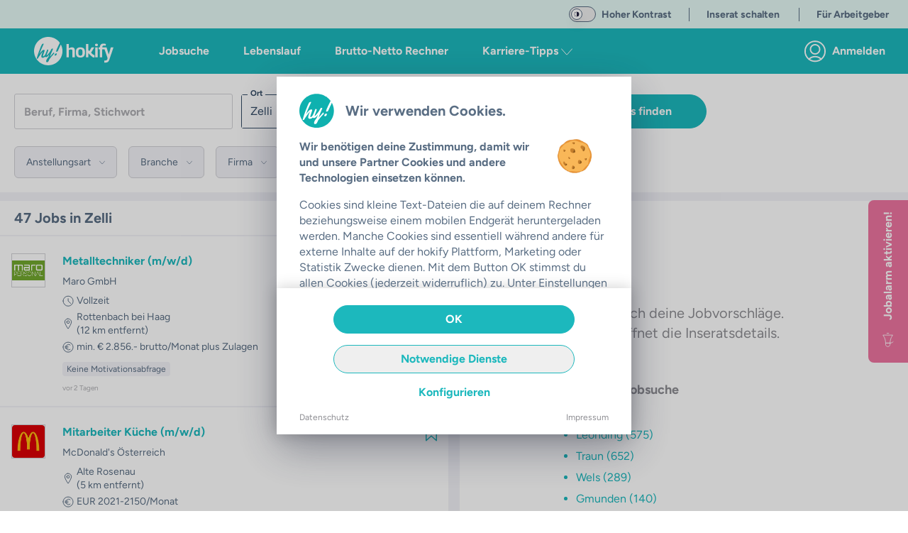

--- FILE ---
content_type: text/html;charset=utf-8
request_url: https://hokify.at/jobs/l/zelli
body_size: 76413
content:
<!DOCTYPE html><html  data-theme="default" class="scroll-p-[5rem]" lang="de-AT" data-capo=""><head><meta charset="utf-8">
<meta name="viewport" content="initial-scale=1,maximum-scale=5,minimum-scale=1,width=device-width">
<title>Aktuelle Jobs in Zelli | In 3 Minuten bewerben | hokify</title>
<style>@font-face{font-display:fallback;font-family:Figtree;font-style:normal;font-weight:400;src:local("Figtree"),local("Figtree Regular"),local("Figtree-Regular"),url(/_nuxt/Figtree-Regular.ltqy4Hnj.woff2) format("woff2")}@font-face{font-display:fallback;font-family:Figtree;font-style:normal;font-weight:300;src:local("Figtree"),local("Figtree Light"),local("Figtree-Light"),url(/_nuxt/Figtree-Regular.ltqy4Hnj.woff2) format("woff2")}@font-face{font-display:fallback;font-family:Figtree;font-style:normal;font-weight:700;src:local("Figtree Bold"),local("Figtree-Bold"),url(/_nuxt/Figtree-Bold.C-F936-y.woff2) format("woff2")}*,:after,:before{--tw-border-spacing-x:0;--tw-border-spacing-y:0;--tw-translate-x:0;--tw-translate-y:0;--tw-rotate:0;--tw-skew-x:0;--tw-skew-y:0;--tw-scale-x:1;--tw-scale-y:1;--tw-pan-x: ;--tw-pan-y: ;--tw-pinch-zoom: ;--tw-scroll-snap-strictness:proximity;--tw-gradient-from-position: ;--tw-gradient-via-position: ;--tw-gradient-to-position: ;--tw-ordinal: ;--tw-slashed-zero: ;--tw-numeric-figure: ;--tw-numeric-spacing: ;--tw-numeric-fraction: ;--tw-ring-inset: ;--tw-ring-offset-width:0px;--tw-ring-offset-color:#fff;--tw-ring-color:rgba(59,130,246,.5);--tw-ring-offset-shadow:0 0 #0000;--tw-ring-shadow:0 0 #0000;--tw-shadow:0 0 #0000;--tw-shadow-colored:0 0 #0000;--tw-blur: ;--tw-brightness: ;--tw-contrast: ;--tw-grayscale: ;--tw-hue-rotate: ;--tw-invert: ;--tw-saturate: ;--tw-sepia: ;--tw-drop-shadow: ;--tw-backdrop-blur: ;--tw-backdrop-brightness: ;--tw-backdrop-contrast: ;--tw-backdrop-grayscale: ;--tw-backdrop-hue-rotate: ;--tw-backdrop-invert: ;--tw-backdrop-opacity: ;--tw-backdrop-saturate: ;--tw-backdrop-sepia: ;--tw-contain-size: ;--tw-contain-layout: ;--tw-contain-paint: ;--tw-contain-style: }::backdrop{--tw-border-spacing-x:0;--tw-border-spacing-y:0;--tw-translate-x:0;--tw-translate-y:0;--tw-rotate:0;--tw-skew-x:0;--tw-skew-y:0;--tw-scale-x:1;--tw-scale-y:1;--tw-pan-x: ;--tw-pan-y: ;--tw-pinch-zoom: ;--tw-scroll-snap-strictness:proximity;--tw-gradient-from-position: ;--tw-gradient-via-position: ;--tw-gradient-to-position: ;--tw-ordinal: ;--tw-slashed-zero: ;--tw-numeric-figure: ;--tw-numeric-spacing: ;--tw-numeric-fraction: ;--tw-ring-inset: ;--tw-ring-offset-width:0px;--tw-ring-offset-color:#fff;--tw-ring-color:rgba(59,130,246,.5);--tw-ring-offset-shadow:0 0 #0000;--tw-ring-shadow:0 0 #0000;--tw-shadow:0 0 #0000;--tw-shadow-colored:0 0 #0000;--tw-blur: ;--tw-brightness: ;--tw-contrast: ;--tw-grayscale: ;--tw-hue-rotate: ;--tw-invert: ;--tw-saturate: ;--tw-sepia: ;--tw-drop-shadow: ;--tw-backdrop-blur: ;--tw-backdrop-brightness: ;--tw-backdrop-contrast: ;--tw-backdrop-grayscale: ;--tw-backdrop-hue-rotate: ;--tw-backdrop-invert: ;--tw-backdrop-opacity: ;--tw-backdrop-saturate: ;--tw-backdrop-sepia: ;--tw-contain-size: ;--tw-contain-layout: ;--tw-contain-paint: ;--tw-contain-style: }/*! tailwindcss v3.4.17 | MIT License | https://tailwindcss.com*/*,:after,:before{border:0 solid;box-sizing:border-box}:after,:before{--tw-content:""}:host,html{-webkit-text-size-adjust:100%;font-feature-settings:normal;-webkit-tap-highlight-color:transparent;font-family:ui-sans-serif,system-ui,sans-serif,Apple Color Emoji,Segoe UI Emoji,Segoe UI Symbol,Noto Color Emoji;font-variation-settings:normal;line-height:1.5;-moz-tab-size:4;-o-tab-size:4;tab-size:4}body{line-height:inherit}hr{border-top-width:1px;color:inherit;height:0}abbr:where([title]){-webkit-text-decoration:underline dotted;text-decoration:underline dotted}h1,h2,h3,h4,h5,h6{font-size:inherit;font-weight:inherit}a{color:inherit;text-decoration:inherit}b,strong{font-weight:bolder}code,kbd,pre,samp{font-feature-settings:normal;font-family:ui-monospace,SFMono-Regular,Menlo,Monaco,Consolas,Liberation Mono,Courier New,monospace;font-size:1em;font-variation-settings:normal}small{font-size:80%}sub,sup{font-size:75%;line-height:0;position:relative;vertical-align:baseline}sub{bottom:-.25em}sup{top:-.5em}table{border-collapse:collapse;border-color:inherit;text-indent:0}button,input,optgroup,select,textarea{font-feature-settings:inherit;color:inherit;font-family:inherit;font-size:100%;font-variation-settings:inherit;font-weight:inherit;letter-spacing:inherit;line-height:inherit;margin:0;padding:0}button,select{text-transform:none}button,input:where([type=button]),input:where([type=reset]),input:where([type=submit]){-webkit-appearance:button;background-color:transparent;background-image:none}:-moz-focusring{outline:auto}:-moz-ui-invalid{box-shadow:none}progress{vertical-align:baseline}::-webkit-inner-spin-button,::-webkit-outer-spin-button{height:auto}[type=search]{-webkit-appearance:textfield;outline-offset:-2px}::-webkit-search-decoration{-webkit-appearance:none}::-webkit-file-upload-button{-webkit-appearance:button;font:inherit}summary{display:list-item}blockquote,dd,dl,figure,h1,h2,h3,h4,h5,h6,hr,p,pre{margin:0}legend{padding:0}menu,ol,ul{list-style:none;margin:0;padding:0}dialog{padding:0}textarea{resize:vertical}input::-moz-placeholder,textarea::-moz-placeholder{color:#9ca3af;opacity:1}input::placeholder,textarea::placeholder{color:#9ca3af;opacity:1}[role=button],button{cursor:pointer}:disabled{cursor:default}audio,canvas,embed,iframe,img,object,svg,video{display:block;vertical-align:middle}img,video{height:auto;max-width:100%}[hidden]:where(:not([hidden=until-found])){display:none}.container{margin-left:auto;margin-right:auto;padding-left:1rem;padding-right:1rem;width:100%}@media (min-width:640px){.container{max-width:640px}}@media (min-width:768px){.container{max-width:768px}}@media (min-width:890px){.container{max-width:890px}}@media (min-width:1024px){.container{max-width:1024px}}@media (min-width:1280px){.container{max-width:1280px}}@media (min-width:1536px){.container{max-width:1536px}}.sr-only{clip:rect(0,0,0,0);border-width:0;height:1px;margin:-1px;overflow:hidden;padding:0;position:absolute;white-space:nowrap;width:1px}.pointer-events-none{pointer-events:none}.pointer-events-auto{pointer-events:auto}.visible{visibility:visible}.invisible{visibility:hidden}.static{position:static}.fixed{position:fixed}.absolute{position:absolute}.relative{position:relative}.sticky{position:sticky}.inset-0{top:0;right:0;bottom:0;left:0}.inset-x-0{left:0;right:0}.inset-y-0{bottom:0;top:0}.-bottom-6{bottom:-1.5rem}.-left-16{left:-4rem}.-right-16{right:-4rem}.-right-2{right:-.5rem}.-right-2\.5{right:-.625rem}.-top-2{top:-.5rem}.-top-2\.5{top:-.625rem}.bottom-0{bottom:0}.bottom-10{bottom:2.5rem}.bottom-2{bottom:.5rem}.bottom-20{bottom:5rem}.bottom-4{bottom:1rem}.bottom-auto{bottom:auto}.left-0{left:0}.left-1{left:.25rem}.left-1\/2{left:50%}.left-2{left:.5rem}.left-4{left:1rem}.left-7{left:1.75rem}.left-\[12px\]{left:12px}.left-auto{left:auto}.right-0{right:0}.right-2{right:.5rem}.right-20{right:5rem}.right-3{right:.75rem}.right-4{right:1rem}.right-5{right:1.25rem}.right-6{right:1.5rem}.right-\[92px\]{right:92px}.right-auto{right:auto}.top-0{top:0}.top-1\.5{top:.375rem}.top-1\/2{top:50%}.top-16{top:4rem}.top-2{top:.5rem}.top-20{top:5rem}.top-3{top:.75rem}.top-4{top:1rem}.top-40{top:10rem}.top-5{top:1.25rem}.top-60{top:15rem}.top-7{top:1.75rem}.top-\[10px\]{top:10px}.top-\[178px\]{top:178px}.top-\[68px\]{top:68px}.top-\[72\%\]{top:72%}.top-\[90\%\]{top:90%}.top-auto{top:auto}.z-0{z-index:0}.z-10{z-index:10}.z-20{z-index:20}.z-30{z-index:30}.z-40{z-index:40}.z-50{z-index:50}.z-\[100\]{z-index:100}.z-\[11\]{z-index:11}.z-\[15\]{z-index:15}.z-\[17\]{z-index:17}.z-\[190\]{z-index:190}.z-\[19\]{z-index:19}.z-\[200\]{z-index:200}.z-\[210\]{z-index:210}.z-\[300\]{z-index:300}.order-1{order:1}.order-3{order:3}.order-first{order:-9999}.order-last{order:9999}.col-span-full{grid-column:1/-1}.row-span-full{grid-row:1/-1}.float-right{float:right}.float-left{float:left}.-m-4{margin:-1rem}.m-0{margin:0}.m-1{margin:.25rem}.m-2{margin:.5rem}.m-3{margin:.75rem}.m-4{margin:1rem}.m-auto{margin:auto}.-mx-4{margin-left:-1rem;margin-right:-1rem}.-mx-5{margin-left:-1.25rem;margin-right:-1.25rem}.mx-0{margin-left:0;margin-right:0}.mx-1{margin-left:.25rem;margin-right:.25rem}.mx-14{margin-left:3.5rem;margin-right:3.5rem}.mx-2{margin-left:.5rem;margin-right:.5rem}.mx-3{margin-left:.75rem;margin-right:.75rem}.mx-36{margin-left:9rem;margin-right:9rem}.mx-4{margin-left:1rem;margin-right:1rem}.mx-5{margin-left:1.25rem;margin-right:1.25rem}.mx-6{margin-left:1.5rem;margin-right:1.5rem}.mx-8{margin-left:2rem;margin-right:2rem}.mx-auto{margin-left:auto;margin-right:auto}.my-1{margin-bottom:.25rem;margin-top:.25rem}.my-10{margin-bottom:2.5rem;margin-top:2.5rem}.my-2{margin-bottom:.5rem;margin-top:.5rem}.my-3{margin-bottom:.75rem;margin-top:.75rem}.my-32{margin-bottom:8rem;margin-top:8rem}.my-4{margin-bottom:1rem;margin-top:1rem}.my-5{margin-bottom:1.25rem;margin-top:1.25rem}.my-6{margin-bottom:1.5rem;margin-top:1.5rem}.my-8{margin-bottom:2rem;margin-top:2rem}.my-9{margin-bottom:2.25rem;margin-top:2.25rem}.my-auto{margin-bottom:auto;margin-top:auto}.\!mb-0{margin-bottom:0!important}.\!mb-2{margin-bottom:.5rem!important}.-mb-0\.5{margin-bottom:-.125rem}.-mb-12{margin-bottom:-3rem}.-mb-8{margin-bottom:-2rem}.-ml-1{margin-left:-.25rem}.-mt-2{margin-top:-.5rem}.-mt-20{margin-top:-5rem}.-mt-3{margin-top:-.75rem}.-mt-6{margin-top:-1.5rem}.-mt-9{margin-top:-2.25rem}.mb-0{margin-bottom:0}.mb-1{margin-bottom:.25rem}.mb-10{margin-bottom:2.5rem}.mb-11{margin-bottom:2.75rem}.mb-12{margin-bottom:3rem}.mb-14{margin-bottom:3.5rem}.mb-16{margin-bottom:4rem}.mb-2{margin-bottom:.5rem}.mb-20{margin-bottom:5rem}.mb-24{margin-bottom:6rem}.mb-28{margin-bottom:7rem}.mb-3{margin-bottom:.75rem}.mb-32{margin-bottom:8rem}.mb-4{margin-bottom:1rem}.mb-40{margin-bottom:10rem}.mb-5{margin-bottom:1.25rem}.mb-6{margin-bottom:1.5rem}.mb-7{margin-bottom:1.75rem}.mb-8{margin-bottom:2rem}.mb-9{margin-bottom:2.25rem}.mb-\[132px\]{margin-bottom:132px}.mb-auto{margin-bottom:auto}.ml-0{margin-left:0}.ml-1{margin-left:.25rem}.ml-10{margin-left:2.5rem}.ml-14{margin-left:3.5rem}.ml-2{margin-left:.5rem}.ml-3{margin-left:.75rem}.ml-4{margin-left:1rem}.ml-5{margin-left:1.25rem}.ml-8{margin-left:2rem}.ml-\[22px\]{margin-left:22px}.ml-auto{margin-left:auto}.mr-0{margin-right:0}.mr-1{margin-right:.25rem}.mr-10{margin-right:2.5rem}.mr-12{margin-right:3rem}.mr-2{margin-right:.5rem}.mr-3{margin-right:.75rem}.mr-4{margin-right:1rem}.mr-5{margin-right:1.25rem}.mr-6{margin-right:1.5rem}.mr-7{margin-right:1.75rem}.mr-8{margin-right:2rem}.ms-5{margin-inline-start:1.25rem}.mt-0{margin-top:0}.mt-1{margin-top:.25rem}.mt-10{margin-top:2.5rem}.mt-12{margin-top:3rem}.mt-14{margin-top:3.5rem}.mt-16{margin-top:4rem}.mt-2{margin-top:.5rem}.mt-24{margin-top:6rem}.mt-3{margin-top:.75rem}.mt-4{margin-top:1rem}.mt-40{margin-top:10rem}.mt-5{margin-top:1.25rem}.mt-6{margin-top:1.5rem}.mt-8{margin-top:2rem}.mt-\[1px\]{margin-top:1px}.mt-auto{margin-top:auto}.box-border{box-sizing:border-box}.box-content{box-sizing:content-box}.line-clamp-2{-webkit-line-clamp:2}.line-clamp-2,.line-clamp-3{-webkit-box-orient:vertical;display:-webkit-box;overflow:hidden}.line-clamp-3{-webkit-line-clamp:3}.line-clamp-4{-webkit-box-orient:vertical;-webkit-line-clamp:4;display:-webkit-box;overflow:hidden}.block{display:block}.inline-block{display:inline-block}.inline{display:inline}.\!flex{display:flex!important}.flex{display:flex}.inline-flex{display:inline-flex}.table{display:table}.grid{display:grid}.\!hidden{display:none!important}.hidden{display:none}.aspect-10\/3{aspect-ratio:10/3}.aspect-16\/10{aspect-ratio:16/10}.aspect-16\/9{aspect-ratio:16/9}.aspect-4\/3{aspect-ratio:4/3}.aspect-4\/5{aspect-ratio:4/5}.aspect-9\/16{aspect-ratio:9/16}.aspect-square{aspect-ratio:1/1}.aspect-video{aspect-ratio:16/9}.h-0{height:0}.h-1{height:.25rem}.h-10{height:2.5rem}.h-11{height:2.75rem}.h-12{height:3rem}.h-14{height:3.5rem}.h-16{height:4rem}.h-2{height:.5rem}.h-20{height:5rem}.h-24{height:6rem}.h-28{height:7rem}.h-3{height:.75rem}.h-3\/4{height:75%}.h-32{height:8rem}.h-36{height:9rem}.h-4{height:1rem}.h-40{height:10rem}.h-48{height:12rem}.h-5{height:1.25rem}.h-52{height:13rem}.h-56{height:14rem}.h-6{height:1.5rem}.h-64{height:16rem}.h-7{height:1.75rem}.h-72{height:18rem}.h-8{height:2rem}.h-9{height:2.25rem}.h-96{height:24rem}.h-\[108px\]{height:108px}.h-\[154px\]{height:154px}.h-\[15px\]{height:15px}.h-\[162px\]{height:162px}.h-\[18px\]{height:18px}.h-\[235px\]{height:235px}.h-\[250px\]{height:250px}.h-\[254px\]{height:254px}.h-\[256px\]{height:256px}.h-\[300px\]{height:300px}.h-\[30px\]{height:30px}.h-\[35px\]{height:35px}.h-\[514px\]{height:514px}.h-\[62px\]{height:62px}.h-\[76px\]{height:76px}.h-\[80\%\]{height:80%}.h-\[84px\]{height:84px}.h-\[90vh\]{height:90vh}.h-\[calc\(100\%-50px\)\]{height:calc(100% - 50px)}.h-\[calc\(100\%-65px\)\]{height:calc(100% - 65px)}.h-auto{height:auto}.h-fit{height:-moz-fit-content;height:fit-content}.h-full{height:100%}.h-screen{height:100vh}.max-h-10{max-height:2.5rem}.max-h-12{max-height:3rem}.max-h-60{max-height:15rem}.max-h-\[168px\]{max-height:168px}.max-h-\[210px\]{max-height:210px}.max-h-\[32px\]{max-height:32px}.max-h-\[420px\]{max-height:420px}.min-h-0{min-height:0}.min-h-\[1000px\]{min-height:1000px}.min-h-\[1250px\]{min-height:1250px}.min-h-\[162px\]{min-height:162px}.min-h-\[18px\]{min-height:18px}.min-h-\[400px\]{min-height:400px}.min-h-\[480px\]{min-height:480px}.min-h-\[700px\]{min-height:700px}.min-h-\[712px\]{min-height:712px}.min-h-\[800px\]{min-height:800px}.min-h-\[900px\]{min-height:900px}.min-h-full{min-height:100%}.w-0{width:0}.w-1{width:.25rem}.w-1\/12{width:8.333333%}.w-1\/2{width:50%}.w-1\/3{width:33.333333%}.w-1\/4{width:25%}.w-1\/5{width:20%}.w-1\/6{width:16.666667%}.w-10{width:2.5rem}.w-11\/12{width:91.666667%}.w-12{width:3rem}.w-14{width:3.5rem}.w-16{width:4rem}.w-2{width:.5rem}.w-2\/12{width:16.666667%}.w-2\/3{width:66.666667%}.w-2\/5{width:40%}.w-20{width:5rem}.w-24{width:6rem}.w-28{width:7rem}.w-3{width:.75rem}.w-3\/12{width:25%}.w-3\/4{width:75%}.w-3\/5{width:60%}.w-32{width:8rem}.w-36{width:9rem}.w-4{width:1rem}.w-4\/5{width:80%}.w-40{width:10rem}.w-44{width:11rem}.w-48{width:12rem}.w-5{width:1.25rem}.w-5\/12{width:41.666667%}.w-5\/6{width:83.333333%}.w-52{width:13rem}.w-56{width:14rem}.w-6{width:1.5rem}.w-60{width:15rem}.w-64{width:16rem}.w-7{width:1.75rem}.w-7\/12{width:58.333333%}.w-72{width:18rem}.w-8{width:2rem}.w-80{width:20rem}.w-\[100px\]{width:100px}.w-\[15px\]{width:15px}.w-\[172px\]{width:172px}.w-\[2\.375rem\]{width:2.375rem}.w-\[200px\]{width:200px}.w-\[220px\]{width:220px}.w-\[240px\]{width:240px}.w-\[260px\]{width:260px}.w-\[288px\]{width:288px}.w-\[298px\]{width:298px}.w-\[300px\]{width:300px}.w-\[30px\]{width:30px}.w-\[34px\]{width:34px}.w-\[350px\]{width:350px}.w-\[358px\]{width:358px}.w-\[430px\]{width:430px}.w-\[62px\]{width:62px}.w-\[76px\]{width:76px}.w-auto{width:auto}.w-fit{width:-moz-fit-content;width:fit-content}.w-full{width:100%}.w-max{width:-moz-max-content;width:max-content}.w-screen{width:100vw}.min-w-\[1\.5rem\]{min-width:1.5rem}.min-w-\[100px\]{min-width:100px}.min-w-\[18px\]{min-width:18px}.min-w-\[250px\]{min-width:250px}.max-w-28{max-width:7rem}.max-w-2xl{max-width:42rem}.max-w-3xl{max-width:48rem}.max-w-4xl{max-width:56rem}.max-w-5xl{max-width:64rem}.max-w-64{max-width:16rem}.max-w-6xl{max-width:72rem}.max-w-7xl{max-width:80rem}.max-w-\[1180px\]{max-width:1180px}.max-w-\[120px\]{max-width:120px}.max-w-\[130px\]{max-width:130px}.max-w-\[13rem\]{max-width:13rem}.max-w-\[1400px\]{max-width:1400px}.max-w-\[185px\]{max-width:185px}.max-w-\[250px\]{max-width:250px}.max-w-\[270px\]{max-width:270px}.max-w-\[300px\]{max-width:300px}.max-w-\[350px\]{max-width:350px}.max-w-\[380px\]{max-width:380px}.max-w-\[400px\]{max-width:400px}.max-w-\[410px\]{max-width:410px}.max-w-\[420px\]{max-width:420px}.max-w-\[450px\]{max-width:450px}.max-w-\[500px\]{max-width:500px}.max-w-\[72px\]{max-width:72px}.max-w-\[80\%\]{max-width:80%}.max-w-\[90px\]{max-width:90px}.max-w-full{max-width:100%}.max-w-lg{max-width:32rem}.max-w-max{max-width:-moz-max-content;max-width:max-content}.max-w-md{max-width:28rem}.max-w-sm{max-width:24rem}.max-w-xl{max-width:36rem}.max-w-xs{max-width:20rem}.flex-1{flex:1 1 0%}.flex-auto{flex:1 1 auto}.flex-none{flex:none}.flex-shrink-0{flex-shrink:0}.shrink{flex-shrink:1}.shrink-0{flex-shrink:0}.grow{flex-grow:1}.table-auto{table-layout:auto}.table-fixed{table-layout:fixed}.-translate-x-1\/2{--tw-translate-x:-50%}.-translate-x-10,.-translate-x-1\/2{transform:translate(var(--tw-translate-x),var(--tw-translate-y)) rotate(var(--tw-rotate)) skew(var(--tw-skew-x)) skewY(var(--tw-skew-y)) scaleX(var(--tw-scale-x)) scaleY(var(--tw-scale-y))}.-translate-x-10{--tw-translate-x:-2.5rem}.-translate-y-1\/2{--tw-translate-y:-50%}.-translate-y-10,.-translate-y-1\/2{transform:translate(var(--tw-translate-x),var(--tw-translate-y)) rotate(var(--tw-rotate)) skew(var(--tw-skew-x)) skewY(var(--tw-skew-y)) scaleX(var(--tw-scale-x)) scaleY(var(--tw-scale-y))}.-translate-y-10{--tw-translate-y:-2.5rem}.translate-x-0{--tw-translate-x:0px}.translate-x-0,.translate-x-4{transform:translate(var(--tw-translate-x),var(--tw-translate-y)) rotate(var(--tw-rotate)) skew(var(--tw-skew-x)) skewY(var(--tw-skew-y)) scaleX(var(--tw-scale-x)) scaleY(var(--tw-scale-y))}.translate-x-4{--tw-translate-x:1rem}.translate-y-0{--tw-translate-y:0px}.translate-y-0,.translate-y-10{transform:translate(var(--tw-translate-x),var(--tw-translate-y)) rotate(var(--tw-rotate)) skew(var(--tw-skew-x)) skewY(var(--tw-skew-y)) scaleX(var(--tw-scale-x)) scaleY(var(--tw-scale-y))}.translate-y-10{--tw-translate-y:2.5rem}.-rotate-90{--tw-rotate:-90deg}.-rotate-90,.rotate-0{transform:translate(var(--tw-translate-x),var(--tw-translate-y)) rotate(var(--tw-rotate)) skew(var(--tw-skew-x)) skewY(var(--tw-skew-y)) scaleX(var(--tw-scale-x)) scaleY(var(--tw-scale-y))}.rotate-0{--tw-rotate:0deg}.rotate-180{--tw-rotate:180deg}.rotate-180,.rotate-90{transform:translate(var(--tw-translate-x),var(--tw-translate-y)) rotate(var(--tw-rotate)) skew(var(--tw-skew-x)) skewY(var(--tw-skew-y)) scaleX(var(--tw-scale-x)) scaleY(var(--tw-scale-y))}.rotate-90{--tw-rotate:90deg}.scale-125{--tw-scale-x:1.25;--tw-scale-y:1.25}.scale-125,.transform{transform:translate(var(--tw-translate-x),var(--tw-translate-y)) rotate(var(--tw-rotate)) skew(var(--tw-skew-x)) skewY(var(--tw-skew-y)) scaleX(var(--tw-scale-x)) scaleY(var(--tw-scale-y))}@keyframes spin{to{transform:rotate(1turn)}}.animate-spin{animation:spin 1s linear infinite}.cursor-auto{cursor:auto}.cursor-default{cursor:default}.cursor-not-allowed{cursor:not-allowed}.cursor-pointer{cursor:pointer}.cursor-text{cursor:text}.select-none{-webkit-user-select:none;-moz-user-select:none;user-select:none}.select-all{-webkit-user-select:all;-moz-user-select:all;user-select:all}.resize-none{resize:none}.resize{resize:both}.scroll-mt-10{scroll-margin-top:2.5rem}.scroll-mt-20{scroll-margin-top:5rem}.scroll-mt-3{scroll-margin-top:.75rem}.scroll-mt-40{scroll-margin-top:10rem}.scroll-mt-5{scroll-margin-top:1.25rem}.scroll-mt-6{scroll-margin-top:1.5rem}.scroll-mt-8{scroll-margin-top:2rem}.scroll-mt-\[70px\]{scroll-margin-top:70px}.scroll-p-\[5rem\]{scroll-padding:5rem}.list-inside{list-style-position:inside}.list-outside{list-style-position:outside}.list-disc{list-style-type:disc}.list-none{list-style-type:none}.appearance-none{-webkit-appearance:none;-moz-appearance:none;appearance:none}.grid-cols-2{grid-template-columns:repeat(2,minmax(0,1fr))}.flex-row{flex-direction:row}.flex-row-reverse{flex-direction:row-reverse}.flex-col{flex-direction:column}.flex-col-reverse{flex-direction:column-reverse}.flex-wrap{flex-wrap:wrap}.place-items-center{place-items:center}.content-center{align-content:center}.items-start{align-items:flex-start}.items-end{align-items:flex-end}.items-center{align-items:center}.items-baseline{align-items:baseline}.items-stretch{align-items:stretch}.\!justify-start{justify-content:flex-start!important}.justify-start{justify-content:flex-start}.justify-end{justify-content:flex-end}.justify-center{justify-content:center}.justify-between{justify-content:space-between}.justify-around{justify-content:space-around}.gap-1{gap:.25rem}.gap-2{gap:.5rem}.gap-4{gap:1rem}.gap-x-2{-moz-column-gap:.5rem;column-gap:.5rem}.gap-x-6{-moz-column-gap:1.5rem;column-gap:1.5rem}.gap-y-2{row-gap:.5rem}.gap-y-8{row-gap:2rem}.space-x-0>:not([hidden])~:not([hidden]){--tw-space-x-reverse:0;margin-left:calc(0px*(1 - var(--tw-space-x-reverse)));margin-right:calc(0px*var(--tw-space-x-reverse))}.space-x-1>:not([hidden])~:not([hidden]){--tw-space-x-reverse:0;margin-left:calc(.25rem*(1 - var(--tw-space-x-reverse)));margin-right:calc(.25rem*var(--tw-space-x-reverse))}.space-x-10>:not([hidden])~:not([hidden]){--tw-space-x-reverse:0;margin-left:calc(2.5rem*(1 - var(--tw-space-x-reverse)));margin-right:calc(2.5rem*var(--tw-space-x-reverse))}.space-x-16>:not([hidden])~:not([hidden]){--tw-space-x-reverse:0;margin-left:calc(4rem*(1 - var(--tw-space-x-reverse)));margin-right:calc(4rem*var(--tw-space-x-reverse))}.space-x-2>:not([hidden])~:not([hidden]){--tw-space-x-reverse:0;margin-left:calc(.5rem*(1 - var(--tw-space-x-reverse)));margin-right:calc(.5rem*var(--tw-space-x-reverse))}.space-x-20>:not([hidden])~:not([hidden]){--tw-space-x-reverse:0;margin-left:calc(5rem*(1 - var(--tw-space-x-reverse)));margin-right:calc(5rem*var(--tw-space-x-reverse))}.space-x-3>:not([hidden])~:not([hidden]){--tw-space-x-reverse:0;margin-left:calc(.75rem*(1 - var(--tw-space-x-reverse)));margin-right:calc(.75rem*var(--tw-space-x-reverse))}.space-x-36>:not([hidden])~:not([hidden]){--tw-space-x-reverse:0;margin-left:calc(9rem*(1 - var(--tw-space-x-reverse)));margin-right:calc(9rem*var(--tw-space-x-reverse))}.space-x-4>:not([hidden])~:not([hidden]){--tw-space-x-reverse:0;margin-left:calc(1rem*(1 - var(--tw-space-x-reverse)));margin-right:calc(1rem*var(--tw-space-x-reverse))}.space-x-5>:not([hidden])~:not([hidden]){--tw-space-x-reverse:0;margin-left:calc(1.25rem*(1 - var(--tw-space-x-reverse)));margin-right:calc(1.25rem*var(--tw-space-x-reverse))}.space-x-6>:not([hidden])~:not([hidden]){--tw-space-x-reverse:0;margin-left:calc(1.5rem*(1 - var(--tw-space-x-reverse)));margin-right:calc(1.5rem*var(--tw-space-x-reverse))}.space-y-1>:not([hidden])~:not([hidden]){--tw-space-y-reverse:0;margin-bottom:calc(.25rem*var(--tw-space-y-reverse));margin-top:calc(.25rem*(1 - var(--tw-space-y-reverse)))}.space-y-10>:not([hidden])~:not([hidden]){--tw-space-y-reverse:0;margin-bottom:calc(2.5rem*var(--tw-space-y-reverse));margin-top:calc(2.5rem*(1 - var(--tw-space-y-reverse)))}.space-y-2>:not([hidden])~:not([hidden]){--tw-space-y-reverse:0;margin-bottom:calc(.5rem*var(--tw-space-y-reverse));margin-top:calc(.5rem*(1 - var(--tw-space-y-reverse)))}.space-y-3>:not([hidden])~:not([hidden]){--tw-space-y-reverse:0;margin-bottom:calc(.75rem*var(--tw-space-y-reverse));margin-top:calc(.75rem*(1 - var(--tw-space-y-reverse)))}.space-y-4>:not([hidden])~:not([hidden]){--tw-space-y-reverse:0;margin-bottom:calc(1rem*var(--tw-space-y-reverse));margin-top:calc(1rem*(1 - var(--tw-space-y-reverse)))}.space-y-5>:not([hidden])~:not([hidden]){--tw-space-y-reverse:0;margin-bottom:calc(1.25rem*var(--tw-space-y-reverse));margin-top:calc(1.25rem*(1 - var(--tw-space-y-reverse)))}.space-y-8>:not([hidden])~:not([hidden]){--tw-space-y-reverse:0;margin-bottom:calc(2rem*var(--tw-space-y-reverse));margin-top:calc(2rem*(1 - var(--tw-space-y-reverse)))}.divide-x-2>:not([hidden])~:not([hidden]){--tw-divide-x-reverse:0;border-left-width:calc(2px*(1 - var(--tw-divide-x-reverse)));border-right-width:calc(2px*var(--tw-divide-x-reverse))}.divide-y>:not([hidden])~:not([hidden]){--tw-divide-y-reverse:0;border-bottom-width:calc(1px*var(--tw-divide-y-reverse));border-top-width:calc(1px*(1 - var(--tw-divide-y-reverse)))}.divide-y-2>:not([hidden])~:not([hidden]){--tw-divide-y-reverse:0;border-bottom-width:calc(2px*var(--tw-divide-y-reverse));border-top-width:calc(2px*(1 - var(--tw-divide-y-reverse)))}.divide-color-grey-light>:not([hidden])~:not([hidden]){border-color:var(--color-grey-light)}.divide-color-grey-lightest>:not([hidden])~:not([hidden]){border-color:var(--color-grey-lightest)}.divide-color-main>:not([hidden])~:not([hidden]){border-color:var(--color-main)}.self-start{align-self:flex-start}.self-end{align-self:flex-end}.self-center{align-self:center}.self-stretch{align-self:stretch}.justify-self-stretch{justify-self:stretch}.overflow-auto{overflow:auto}.overflow-hidden{overflow:hidden}.overflow-clip{overflow:clip}.overflow-visible{overflow:visible}.overflow-scroll{overflow:scroll}.overflow-x-auto{overflow-x:auto}.overflow-y-auto{overflow-y:auto}.overflow-x-hidden{overflow-x:hidden}.overflow-y-hidden{overflow-y:hidden}.overflow-x-clip{overflow-x:clip}.overflow-y-visible{overflow-y:visible}.overflow-x-scroll{overflow-x:scroll}.overflow-y-scroll{overflow-y:scroll}.truncate{overflow:hidden;text-overflow:ellipsis;white-space:nowrap}.text-clip{text-overflow:clip}.hyphens-auto{-webkit-hyphens:auto;hyphens:auto}.whitespace-nowrap{white-space:nowrap}.break-normal{overflow-wrap:normal;word-break:normal}.break-words{overflow-wrap:break-word}.break-all{word-break:break-all}.break-keep{word-break:keep-all}.\!rounded{border-radius:.25rem!important}.rounded{border-radius:.25rem}.rounded-3xl{border-radius:1.5rem}.rounded-\[3px\]{border-radius:3px}.rounded-full{border-radius:9999px}.rounded-lg{border-radius:.5rem}.rounded-md{border-radius:.375rem}.rounded-none{border-radius:0}.rounded-sm{border-radius:.125rem}.rounded-xl{border-radius:.75rem}.rounded-b-lg{border-bottom-left-radius:.5rem;border-bottom-right-radius:.5rem}.rounded-b-none{border-bottom-left-radius:0;border-bottom-right-radius:0}.rounded-b-xl{border-bottom-left-radius:.75rem;border-bottom-right-radius:.75rem}.rounded-l-lg{border-bottom-left-radius:.5rem;border-top-left-radius:.5rem}.rounded-t{border-top-left-radius:.25rem;border-top-right-radius:.25rem}.rounded-t-lg{border-top-left-radius:.5rem;border-top-right-radius:.5rem}.rounded-t-md{border-top-left-radius:.375rem;border-top-right-radius:.375rem}.rounded-t-xl{border-top-left-radius:.75rem;border-top-right-radius:.75rem}.rounded-bl-full{border-bottom-left-radius:9999px}.rounded-bl-lg{border-bottom-left-radius:.5rem}.rounded-bl-none{border-bottom-left-radius:0}.rounded-br-lg{border-bottom-right-radius:.5rem}.rounded-tl-lg{border-top-left-radius:.5rem}.rounded-tl-none{border-top-left-radius:0}.rounded-tr-lg{border-top-right-radius:.5rem}.border{border-width:1px}.border-0{border-width:0}.border-2{border-width:2px}.border-4{border-width:4px}.border-\[1px\]{border-width:1px}.border-b{border-bottom-width:1px}.border-b-2{border-bottom-width:2px}.border-b-4{border-bottom-width:4px}.border-b-\[1px\]{border-bottom-width:1px}.border-l{border-left-width:1px}.border-l-0{border-left-width:0}.border-l-2{border-left-width:2px}.border-l-4{border-left-width:4px}.border-l-8{border-left-width:8px}.border-r{border-right-width:1px}.border-r-2{border-right-width:2px}.border-r-8{border-right-width:8px}.border-t{border-top-width:1px}.border-t-2{border-top-width:2px}.border-t-4{border-top-width:4px}.border-solid{border-style:solid}.border-none{border-style:none}.border-color-blue{border-color:var(--color-blue)}.border-color-blue-grey{border-color:var(--color-blue-grey)}.border-color-blue-hover{border-color:var(--color-blue-hover)}.border-color-coral{border-color:var(--color-coral)}.border-color-grey{border-color:var(--color-grey)}.border-color-grey-darker{border-color:var(--color-grey-darker)}.border-color-grey-light{border-color:var(--color-grey-light)}.border-color-grey-lightest{border-color:var(--color-grey-lightest)}.border-color-main{border-color:var(--color-main)}.border-color-main-business{border-color:var(--color-main-business)}.border-color-main-business-hover{border-color:var(--color-main-business-hover)}.border-color-main-light{border-color:var(--color-main-light)}.border-color-purple{border-color:var(--color-purple)}.border-color-text{border-color:var(--color-text)}.border-color-text-dark{border-color:var(--color-text-dark)}.border-color-text-lighter{border-color:var(--color-text-lighter)}.border-color-white{border-color:var(--color-white)}.border-color-yellow{border-color:var(--color-yellow)}.border-transparent{border-color:transparent}.border-opacity-25{--tw-border-opacity:.25}.bg-\[\#1cb8bd\]{--tw-bg-opacity:1;background-color:rgb(28 184 189/var(--tw-bg-opacity,1))}.bg-\[\#52b8b9\]{--tw-bg-opacity:1;background-color:rgb(82 184 185/var(--tw-bg-opacity,1))}.bg-\[black\]\/30{background-color:#0000004d}.bg-\[black\]\/50{background-color:#00000080}.bg-\[var\(--color-grey-background\)\]{background-color:var(--color-grey-background)}.bg-color-banner-to-mobile{background-color:var(--color-banner-to-mobile)}.bg-color-black-new{background-color:var(--color-black-new)}.bg-color-blue{background-color:var(--color-blue)}.bg-color-blue-dark{background-color:var(--color-blue-dark)}.bg-color-blue-grey{background-color:var(--color-blue-grey)}.bg-color-blue-hover{background-color:var(--color-blue-hover)}.bg-color-blue-light{background-color:var(--color-blue-light)}.bg-color-coral{background-color:var(--color-coral)}.bg-color-grey{background-color:var(--color-grey)}.bg-color-grey-background{background-color:var(--color-grey-background)}.bg-color-grey-light{background-color:var(--color-grey-light)}.bg-color-grey-lightest{background-color:var(--color-grey-lightest)}.bg-color-landing-banner{background-color:var(--color-landing-banner)}.bg-color-main{background-color:var(--color-main)}.bg-color-main-business{background-color:var(--color-main-business)}.bg-color-main-business-hover{background-color:var(--color-main-business-hover)}.bg-color-main-light{background-color:var(--color-main-light)}.bg-color-main-lighter{background-color:var(--color-main-lighter)}.bg-color-navigation-secondary{background-color:var(--color-navigation-secondary)}.bg-color-purple{background-color:var(--color-purple)}.bg-color-text-lighter{background-color:var(--color-text-lighter)}.bg-color-white{background-color:var(--color-white)}.bg-color-yellow{background-color:var(--color-yellow)}.bg-transparent{background-color:transparent}.bg-\[url\(\'\/img\/b2b-lps\/social-media-recruiting-mobile\.jpg\'\)\]{background-image:url(/img/b2b-lps/social-media-recruiting-mobile.jpg)}.bg-gradient-to-b{background-image:linear-gradient(to bottom,var(--tw-gradient-stops))}.bg-gradient-to-br{background-image:linear-gradient(to bottom right,var(--tw-gradient-stops))}.from-color-main{--tw-gradient-from:var(--color-main) var(--tw-gradient-from-position);--tw-gradient-to:hsla(0,0%,100%,0) var(--tw-gradient-to-position);--tw-gradient-stops:var(--tw-gradient-from),var(--tw-gradient-to)}.from-color-text{--tw-gradient-from:var(--color-text) var(--tw-gradient-from-position);--tw-gradient-to:hsla(0,0%,100%,0) var(--tw-gradient-to-position);--tw-gradient-stops:var(--tw-gradient-from),var(--tw-gradient-to)}.to-\[\#775CA1\]{--tw-gradient-to:#775ca1 var(--tw-gradient-to-position)}.to-\[\#91469d\]{--tw-gradient-to:#91469d var(--tw-gradient-to-position)}.to-color-main-business{--tw-gradient-to:var(--color-main-business) var(--tw-gradient-to-position)}.to-transparent{--tw-gradient-to:transparent var(--tw-gradient-to-position)}.bg-contain{background-size:contain}.bg-cover{background-size:cover}.bg-clip-padding{background-clip:padding-box}.bg-clip-text{-webkit-background-clip:text;background-clip:text}.bg-\[50\%_30\%\]{background-position:50% 30%}.bg-bottom{background-position:bottom}.bg-center{background-position:50%}.bg-top{background-position:top}.bg-no-repeat{background-repeat:no-repeat}.fill-color-text{fill:var(--color-text)}.fill-current{fill:currentColor}.stroke-current{stroke:currentColor}.object-contain{-o-object-fit:contain;object-fit:contain}.object-cover{-o-object-fit:cover;object-fit:cover}.object-scale-down{-o-object-fit:scale-down;object-fit:scale-down}.object-left-top{-o-object-position:left top;object-position:left top}.object-top{-o-object-position:top;object-position:top}.p-0{padding:0}.p-0\.5{padding:.125rem}.p-1{padding:.25rem}.p-12{padding:3rem}.p-2{padding:.5rem}.p-3{padding:.75rem}.p-4{padding:1rem}.p-5{padding:1.25rem}.p-6{padding:1.5rem}.p-8{padding:2rem}.px-0{padding-left:0;padding-right:0}.px-1{padding-left:.25rem;padding-right:.25rem}.px-1\.5{padding-left:.375rem;padding-right:.375rem}.px-10{padding-left:2.5rem;padding-right:2.5rem}.px-12{padding-left:3rem;padding-right:3rem}.px-16{padding-left:4rem;padding-right:4rem}.px-2{padding-left:.5rem;padding-right:.5rem}.px-20{padding-left:5rem;padding-right:5rem}.px-28{padding-left:7rem;padding-right:7rem}.px-3{padding-left:.75rem;padding-right:.75rem}.px-36{padding-left:9rem;padding-right:9rem}.px-4{padding-left:1rem;padding-right:1rem}.px-5{padding-left:1.25rem;padding-right:1.25rem}.px-6{padding-left:1.5rem;padding-right:1.5rem}.px-8{padding-left:2rem;padding-right:2rem}.py-0{padding-bottom:0;padding-top:0}.py-1{padding-bottom:.25rem;padding-top:.25rem}.py-10{padding-bottom:2.5rem;padding-top:2.5rem}.py-12{padding-bottom:3rem;padding-top:3rem}.py-14{padding-bottom:3.5rem;padding-top:3.5rem}.py-16{padding-bottom:4rem;padding-top:4rem}.py-2{padding-bottom:.5rem;padding-top:.5rem}.py-20{padding-bottom:5rem;padding-top:5rem}.py-28{padding-bottom:7rem;padding-top:7rem}.py-3{padding-bottom:.75rem;padding-top:.75rem}.py-4{padding-bottom:1rem;padding-top:1rem}.py-5{padding-bottom:1.25rem;padding-top:1.25rem}.py-6{padding-bottom:1.5rem;padding-top:1.5rem}.py-8{padding-bottom:2rem;padding-top:2rem}.\!pl-12{padding-left:3rem!important}.\!pt-2{padding-top:.5rem!important}.\!pt-4{padding-top:1rem!important}.pb-0{padding-bottom:0}.pb-1{padding-bottom:.25rem}.pb-10{padding-bottom:2.5rem}.pb-12{padding-bottom:3rem}.pb-14{padding-bottom:3.5rem}.pb-16{padding-bottom:4rem}.pb-2{padding-bottom:.5rem}.pb-20{padding-bottom:5rem}.pb-24{padding-bottom:6rem}.pb-28{padding-bottom:7rem}.pb-3{padding-bottom:.75rem}.pb-32{padding-bottom:8rem}.pb-36{padding-bottom:9rem}.pb-4{padding-bottom:1rem}.pb-44{padding-bottom:11rem}.pb-5{padding-bottom:1.25rem}.pb-56{padding-bottom:14rem}.pb-6{padding-bottom:1.5rem}.pb-60{padding-bottom:15rem}.pb-7{padding-bottom:1.75rem}.pb-8{padding-bottom:2rem}.pb-\[65\%\]{padding-bottom:65%}.pb-\[9px\]{padding-bottom:9px}.pl-0{padding-left:0}.pl-1{padding-left:.25rem}.pl-10{padding-left:2.5rem}.pl-11{padding-left:2.75rem}.pl-12{padding-left:3rem}.pl-16{padding-left:4rem}.pl-2{padding-left:.5rem}.pl-3{padding-left:.75rem}.pl-4{padding-left:1rem}.pl-5{padding-left:1.25rem}.pl-6{padding-left:1.5rem}.pl-8{padding-left:2rem}.pl-\[42px\]{padding-left:42px}.pr-0{padding-right:0}.pr-1{padding-right:.25rem}.pr-1\.5{padding-right:.375rem}.pr-2{padding-right:.5rem}.pr-20{padding-right:5rem}.pr-3{padding-right:.75rem}.pr-4{padding-right:1rem}.pr-5{padding-right:1.25rem}.pr-6{padding-right:1.5rem}.pr-8{padding-right:2rem}.pt-0{padding-top:0}.pt-1{padding-top:.25rem}.pt-10{padding-top:2.5rem}.pt-12{padding-top:3rem}.pt-14{padding-top:3.5rem}.pt-16{padding-top:4rem}.pt-2{padding-top:.5rem}.pt-20{padding-top:5rem}.pt-24{padding-top:6rem}.pt-28{padding-top:7rem}.pt-3{padding-top:.75rem}.pt-4{padding-top:1rem}.pt-5{padding-top:1.25rem}.pt-56{padding-top:14rem}.pt-6{padding-top:1.5rem}.pt-8{padding-top:2rem}.pt-\[100\%\]{padding-top:100%}.pt-\[2\.5rem\]{padding-top:2.5rem}.pt-\[9px\]{padding-top:9px}.text-left{text-align:left}.text-center{text-align:center}.text-right{text-align:right}.text-start{text-align:start}.text-end{text-align:end}.align-baseline{vertical-align:baseline}.align-top{vertical-align:top}.align-middle{vertical-align:middle}.align-bottom{vertical-align:bottom}.align-text-top{vertical-align:text-top}.align-text-bottom{vertical-align:text-bottom}.text-2xl{font-size:1.5rem}.text-2xs{font-size:.625rem}.text-3xl{font-size:1.875rem}.text-4xl{font-size:2.25rem}.text-5xl{font-size:3rem}.text-\[0\.8rem\]{font-size:.8rem}.text-\[10px\]{font-size:10px}.text-\[120px\]{font-size:120px}.text-\[50px\]{font-size:50px}.text-base{font-size:1rem}.text-lg{font-size:1.125rem}.text-sm{font-size:.875rem}.text-xl{font-size:1.25rem}.text-xs{font-size:.75rem}.font-bold{font-weight:700}.font-extrabold{font-weight:800}.font-light{font-weight:300}.font-medium{font-weight:500}.font-normal{font-weight:400}.font-semibold{font-weight:600}.uppercase{text-transform:uppercase}.italic{font-style:italic}.not-italic{font-style:normal}.leading-10{line-height:2.5rem}.leading-5{line-height:1.25rem}.leading-\[15px\]{line-height:15px}.leading-loose{line-height:2}.leading-none{line-height:1}.leading-normal{line-height:1.5}.leading-relaxed{line-height:1.625}.leading-snug{line-height:1.375}.leading-tight{line-height:1.25}.tracking-wide{letter-spacing:.025em}.tracking-wider{letter-spacing:.05em}.\!text-color-grey-medium{color:var(--color-grey-medium)!important}.text-color-black{color:var(--color-black)}.text-color-blue{color:var(--color-blue)}.text-color-blue-grey{color:var(--color-blue-grey)}.text-color-coral{color:var(--color-coral)}.text-color-grey{color:var(--color-grey)}.text-color-grey-dark{color:var(--color-grey-dark)}.text-color-grey-light{color:var(--color-grey-light)}.text-color-grey-lightest{color:var(--color-grey-lightest)}.text-color-grey-medium{color:var(--color-grey-medium)}.text-color-main{color:var(--color-main)}.text-color-main-business{color:var(--color-main-business)}.text-color-purple{color:var(--color-purple)}.text-color-text{color:var(--color-text)}.text-color-text-lighter{color:var(--color-text-lighter)}.text-color-white{color:var(--color-white)}.text-color-yellow{color:var(--color-yellow)}.text-transparent{color:transparent}.underline{text-decoration-line:underline}.line-through{text-decoration-line:line-through}.underline-offset-1{text-underline-offset:1px}.antialiased{-webkit-font-smoothing:antialiased;-moz-osx-font-smoothing:grayscale}.accent-color-text{accent-color:var(--color-text)}.accent-color-white{accent-color:var(--color-white)}.opacity-0{opacity:0}.opacity-30{opacity:.3}.opacity-40{opacity:.4}.opacity-50{opacity:.5}.opacity-75{opacity:.75}.opacity-90{opacity:.9}.shadow{--tw-shadow:0 1px 3px 0 rgba(0,0,0,.1),0 1px 2px -1px rgba(0,0,0,.1);--tw-shadow-colored:0 1px 3px 0 var(--tw-shadow-color),0 1px 2px -1px var(--tw-shadow-color)}.shadow,.shadow-lg{box-shadow:var(--tw-ring-offset-shadow,0 0 #0000),var(--tw-ring-shadow,0 0 #0000),var(--tw-shadow)}.shadow-lg{--tw-shadow:0 10px 15px -3px rgba(0,0,0,.1),0 4px 6px -4px rgba(0,0,0,.1);--tw-shadow-colored:0 10px 15px -3px var(--tw-shadow-color),0 4px 6px -4px var(--tw-shadow-color)}.shadow-md{--tw-shadow:0 4px 6px -1px rgba(0,0,0,.1),0 2px 4px -2px rgba(0,0,0,.1);--tw-shadow-colored:0 4px 6px -1px var(--tw-shadow-color),0 2px 4px -2px var(--tw-shadow-color)}.shadow-md,.shadow-sharp{box-shadow:var(--tw-ring-offset-shadow,0 0 #0000),var(--tw-ring-shadow,0 0 #0000),var(--tw-shadow)}.shadow-sharp{--tw-shadow:0 2px 4px 0 rgba(0,0,0,.2);--tw-shadow-colored:0 2px 4px 0 var(--tw-shadow-color)}.shadow-xl{--tw-shadow:0px 4px 20px 0px hsla(240,6%,83%,.75);--tw-shadow-colored:0px 4px 20px 0px var(--tw-shadow-color);box-shadow:var(--tw-ring-offset-shadow,0 0 #0000),var(--tw-ring-shadow,0 0 #0000),var(--tw-shadow)}.outline-none{outline:2px solid transparent;outline-offset:2px}.outline{outline-style:solid}.outline-0{outline-width:0}.ring{--tw-ring-offset-shadow:var(--tw-ring-inset) 0 0 0 var(--tw-ring-offset-width) var(--tw-ring-offset-color);--tw-ring-shadow:var(--tw-ring-inset) 0 0 0 calc(3px + var(--tw-ring-offset-width)) var(--tw-ring-color)}.ring,.ring-0{box-shadow:var(--tw-ring-offset-shadow),var(--tw-ring-shadow),var(--tw-shadow,0 0 #0000)}.ring-0{--tw-ring-offset-shadow:var(--tw-ring-inset) 0 0 0 var(--tw-ring-offset-width) var(--tw-ring-offset-color);--tw-ring-shadow:var(--tw-ring-inset) 0 0 0 calc(var(--tw-ring-offset-width)) var(--tw-ring-color)}.ring-1{--tw-ring-offset-shadow:var(--tw-ring-inset) 0 0 0 var(--tw-ring-offset-width) var(--tw-ring-offset-color);--tw-ring-shadow:var(--tw-ring-inset) 0 0 0 calc(1px + var(--tw-ring-offset-width)) var(--tw-ring-color);box-shadow:var(--tw-ring-offset-shadow),var(--tw-ring-shadow),var(--tw-shadow,0 0 #0000)}.ring-color-main{--tw-ring-color:var(--color-main)}.ring-color-white{--tw-ring-color:var(--color-white)}.blur{--tw-blur:blur(8px)}.blur,.blur-sm{filter:var(--tw-blur) var(--tw-brightness) var(--tw-contrast) var(--tw-grayscale) var(--tw-hue-rotate) var(--tw-invert) var(--tw-saturate) var(--tw-sepia) var(--tw-drop-shadow)}.blur-sm{--tw-blur:blur(4px)}.grayscale{--tw-grayscale:grayscale(100%)}.grayscale,.invert{filter:var(--tw-blur) var(--tw-brightness) var(--tw-contrast) var(--tw-grayscale) var(--tw-hue-rotate) var(--tw-invert) var(--tw-saturate) var(--tw-sepia) var(--tw-drop-shadow)}.invert{--tw-invert:invert(100%)}.\!filter{filter:var(--tw-blur) var(--tw-brightness) var(--tw-contrast) var(--tw-grayscale) var(--tw-hue-rotate) var(--tw-invert) var(--tw-saturate) var(--tw-sepia) var(--tw-drop-shadow)!important}.filter{filter:var(--tw-blur) var(--tw-brightness) var(--tw-contrast) var(--tw-grayscale) var(--tw-hue-rotate) var(--tw-invert) var(--tw-saturate) var(--tw-sepia) var(--tw-drop-shadow)}.backdrop-blur-lg{--tw-backdrop-blur:blur(16px)}.backdrop-blur-lg,.backdrop-filter{-webkit-backdrop-filter:var(--tw-backdrop-blur) var(--tw-backdrop-brightness) var(--tw-backdrop-contrast) var(--tw-backdrop-grayscale) var(--tw-backdrop-hue-rotate) var(--tw-backdrop-invert) var(--tw-backdrop-opacity) var(--tw-backdrop-saturate) var(--tw-backdrop-sepia);backdrop-filter:var(--tw-backdrop-blur) var(--tw-backdrop-brightness) var(--tw-backdrop-contrast) var(--tw-backdrop-grayscale) var(--tw-backdrop-hue-rotate) var(--tw-backdrop-invert) var(--tw-backdrop-opacity) var(--tw-backdrop-saturate) var(--tw-backdrop-sepia)}.transition{transition-duration:.15s;transition-property:color,background-color,border-color,text-decoration-color,fill,stroke,opacity,box-shadow,transform,filter,-webkit-backdrop-filter;transition-property:color,background-color,border-color,text-decoration-color,fill,stroke,opacity,box-shadow,transform,filter,backdrop-filter;transition-property:color,background-color,border-color,text-decoration-color,fill,stroke,opacity,box-shadow,transform,filter,backdrop-filter,-webkit-backdrop-filter;transition-timing-function:cubic-bezier(.4,0,.2,1)}.transition-all{transition-duration:.15s;transition-property:all;transition-timing-function:cubic-bezier(.4,0,.2,1)}.transition-colors{transition-duration:.15s;transition-property:color,background-color,border-color,text-decoration-color,fill,stroke;transition-timing-function:cubic-bezier(.4,0,.2,1)}.transition-opacity{transition-duration:.15s;transition-property:opacity;transition-timing-function:cubic-bezier(.4,0,.2,1)}.transition-transform{transition-duration:.15s;transition-property:transform;transition-timing-function:cubic-bezier(.4,0,.2,1)}.duration-1000{transition-duration:1s}.duration-150{transition-duration:.15s}.duration-200{transition-duration:.2s}.duration-300{transition-duration:.3s}.duration-500{transition-duration:.5s}.ease-in-out{transition-timing-function:cubic-bezier(.4,0,.2,1)}.ease-linear{transition-timing-function:linear}.will-change-transform{will-change:transform}.filter-main{filter:var(--color-main-filter)}.ar-1610{padding-top:62.5%}.bg-color-black-transparent{background-color:#00000080}.customer-logo-size{max-height:48px;max-width:100px}.customer-logo-size-mobile{max-height:36px;max-width:75px}.rotation-90{--tw-rotate:90deg;transform:translate(var(--tw-translate-x),var(--tw-translate-y)) rotate(var(--tw-rotate)) skew(var(--tw-skew-x)) skewY(var(--tw-skew-y)) scaleX(var(--tw-scale-x)) scaleY(var(--tw-scale-y));transition-duration:.3s;transition-property:color,background-color,border-color,text-decoration-color,fill,stroke,opacity,box-shadow,transform,filter,-webkit-backdrop-filter;transition-property:color,background-color,border-color,text-decoration-color,fill,stroke,opacity,box-shadow,transform,filter,backdrop-filter;transition-property:color,background-color,border-color,text-decoration-color,fill,stroke,opacity,box-shadow,transform,filter,backdrop-filter,-webkit-backdrop-filter;transition-timing-function:cubic-bezier(.4,0,.2,1)}.trans-all-300{transition-duration:.3s;transition-property:all;transition-timing-function:cubic-bezier(.4,0,.2,1)}.header-link{border-bottom-width:4px;box-sizing:border-box;color:var(--color-white);font-weight:800;line-height:1;padding:1.5rem 1rem 1.25rem}@media (min-width:1280px){.header-link{padding-left:1.5rem;padding-right:1.5rem}}.header-link:hover,.router-link-exact-active{border-color:var(--color-main-light)}.break-word{word-break:break-word}.bottom-bar{background-color:#ffffffe6}.footer-link{color:var(--color-white)}.footer-link:hover{text-decoration-line:underline}.footer-link.router-link-exact-active{cursor:default;text-decoration-line:underline}.dropdown-link{background-color:var(--color-white);border-color:var(--color-grey-light);border-top-width:1px;font-weight:800;padding:.75rem 1rem;text-transform:uppercase;width:100%}.post-link.\!active,.post-link.active{--tw-shadow:inset 0 2px 4px 0 rgba(0,0,0,.05);--tw-shadow-colored:inset 0 2px 4px 0 var(--tw-shadow-color);border-color:var(--color-main);box-shadow:var(--tw-ring-offset-shadow,0 0 #0000),var(--tw-ring-shadow,0 0 #0000),var(--tw-shadow)}.custom-gradient{background:linear-gradient(279.68deg,rgba(217,242,242,.7) 69.97%,var(--color-main-a) 124.87%)}.business-header-bg-gradient{background-image:radial-gradient(circle at 17% 1%,#c7c7c708 0,#c7c7c708 50%,#2a2a2a08 0,#2a2a2a08),radial-gradient(circle at 8% 81%,#fcfcfc08 0,#fcfcfc08 50%,#24242408 0,#24242408),radial-gradient(circle at 83% 29%,#a3a3a308 0,#a3a3a308 50%,#3c3c3c08 0,#3c3c3c08),radial-gradient(circle at 96% 62%,#ababab08 0,#ababab08 50%,#a8a8a808 0,#a8a8a808),linear-gradient(338deg,#028dd5,#07a070)}.\[appearance\:textfield\]{-webkit-appearance:textfield;-moz-appearance:textfield;appearance:textfield}.\[writing-mode\:vertical-lr\]{writing-mode:vertical-lr}html{box-sizing:border-box;font-size:1rem;height:100%}*,:after,:before{box-sizing:inherit}#__layout,#__layout>div,#__nuxt,body{height:100%}body{color:var(--color-text-dark);font-family:Figtree,Inter,Roboto,San Francisco,sans-serif;font-size:1rem;margin:0;padding:0}.v--modal-block-scroll{overflow:hidden;padding-right:var(--scrollbar-width);width:100%}main.insidepage{height:100%}@media screen and (-ms-high-contrast:none){.flex-col>.flex-1{flex:1 1 auto}}header svg,main svg{height:16px;width:16px}main{flex:1;position:relative;width:100%}.noheader main{overflow:visible}h1,h2,h3,h4,h5,h6{font-weight:700;margin:0 0 1rem}form legend,h1,h2,h3,h4,h5,h6{color:var(--color-text-dark);line-height:1.2}form legend{margin:0 0 1.25rem}h1{color:var(--color-main);font-size:1.875rem;text-align:center}h1.bigger{font-size:2.25rem}h1.smaller,h2{font-size:1.5rem}h2{color:var(--color-main);font-weight:500}h2.bigger{font-size:1.875rem}h2.smaller,h3{font-size:1.25rem}h3{color:var(--color-main);font-weight:500}h3.bigger{font-size:1.5rem}h3.smaller,h4{font-size:1.125rem}h4{color:var(--color-text-dark);margin:0 0 .75rem}h4.bigger{font-size:1.25rem}h4.smaller,h5,h6{font-size:1rem}p{line-height:1.4;margin:0 0 1.25rem}p.smaller{font-size:.875rem}p.bigger{font-size:1.125rem}div{line-height:1.4}a{color:var(--color-main)}b,strong{font-weight:700}ol{list-style:decimal outside;margin-bottom:1.25rem;padding:0 1.25rem}ol li{margin:.5rem 0}fieldset{border:none;margin:0;padding:0}@media (max-width:374px){.hide_on_very_small_phone{display:none!important}}@media (max-width:375px){.hide_on_small_phone{display:none!important}}@media (min-width:376px){.on_small_phone{display:none!important}}@media (min-width:768px){.hide_on_desktop,.on_tablet{display:none!important}}@media (max-width:767px){.hide_on_tablet,.on_desktop{display:none!important}}.markdown h2{text-align:center}.markdown section{margin-bottom:2.5rem}.markdown ul{list-style:disc outside;margin-bottom:1.25rem;padding:0 1.25rem}.markdown ul li{margin:.5rem 0}@media (min-width:640px){.sm\:container{margin-left:auto;margin-right:auto;padding-left:1rem;padding-right:1rem;width:100%}.sm\:container{max-width:640px}@media (min-width:768px){.sm\:container{max-width:768px}}@media (min-width:890px){.sm\:container{max-width:890px}}@media (min-width:1024px){.sm\:container{max-width:1024px}}@media (min-width:1280px){.sm\:container{max-width:1280px}}@media (min-width:1536px){.sm\:container{max-width:1536px}}}.before\:mr-4:before{content:var(--tw-content);margin-right:1rem}.before\:flex-1:before{content:var(--tw-content);flex:1 1 0%}.before\:border-t:before{border-top-width:1px;content:var(--tw-content)}.before\:border-color-text:before{border-color:var(--color-text);content:var(--tw-content)}.after\:ml-4:after{content:var(--tw-content);margin-left:1rem}.after\:flex-1:after{content:var(--tw-content);flex:1 1 0%}.after\:border-t:after{border-top-width:1px;content:var(--tw-content)}.after\:border-color-text:after{border-color:var(--color-text);content:var(--tw-content)}.after\:text-color-main:after{color:var(--color-main);content:var(--tw-content)}.first\:rounded-t-lg:first-child{border-top-left-radius:.5rem;border-top-right-radius:.5rem}.first\:border-color-grey-lightest:first-child{border-color:var(--color-grey-lightest)}.last\:mb-0:last-child{margin-bottom:0}.last\:mr-0:last-child{margin-right:0}.last\:rounded-b-lg:last-child{border-bottom-left-radius:.5rem;border-bottom-right-radius:.5rem}.checked\:h-4:checked{height:1rem}.checked\:w-4:checked{width:1rem}.checked\:border-4:checked{border-width:4px}.checked\:border-color-main-business:checked{border-color:var(--color-main-business)}.checked\:bg-color-white:checked{background-color:var(--color-white)}@media (hover:hover) and (pointer:fine){.hover\:z-30:hover{z-index:30}.hover\:scale-110:hover{--tw-scale-x:1.1;--tw-scale-y:1.1;transform:translate(var(--tw-translate-x),var(--tw-translate-y)) rotate(var(--tw-rotate)) skew(var(--tw-skew-x)) skewY(var(--tw-skew-y)) scaleX(var(--tw-scale-x)) scaleY(var(--tw-scale-y))}.hover\:cursor-pointer:hover{cursor:pointer}.hover\:border-color-blue-hover:hover{border-color:var(--color-blue-hover)}.hover\:border-color-coral-hover:hover{border-color:var(--color-coral-hover)}.hover\:border-color-main:hover{border-color:var(--color-main)}.hover\:border-color-main-business-hover:hover{border-color:var(--color-main-business-hover)}.hover\:border-color-main-hover:hover{border-color:var(--color-main-hover)}.hover\:border-color-purple-hover:hover{border-color:var(--color-purple-hover)}.hover\:border-color-white-hover:hover{border-color:var(--color-white-hover)}.hover\:border-color-yellow-hover:hover{border-color:var(--color-yellow-hover)}.hover\:bg-color-blue:hover{background-color:var(--color-blue)}.hover\:bg-color-blue-hover:hover{background-color:var(--color-blue-hover)}.hover\:bg-color-blue-light:hover{background-color:var(--color-blue-light)}.hover\:bg-color-coral:hover{background-color:var(--color-coral)}.hover\:bg-color-coral-hover:hover{background-color:var(--color-coral-hover)}.hover\:bg-color-grey-light:hover{background-color:var(--color-grey-light)}.hover\:bg-color-grey-lightest:hover{background-color:var(--color-grey-lightest)}.hover\:bg-color-main:hover{background-color:var(--color-main)}.hover\:bg-color-main-business:hover{background-color:var(--color-main-business)}.hover\:bg-color-main-business-hover:hover{background-color:var(--color-main-business-hover)}.hover\:bg-color-main-hover:hover{background-color:var(--color-main-hover)}.hover\:bg-color-main-light:hover{background-color:var(--color-main-light)}.hover\:bg-color-purple:hover{background-color:var(--color-purple)}.hover\:bg-color-purple-hover:hover{background-color:var(--color-purple-hover)}.hover\:bg-color-white:hover{background-color:var(--color-white)}.hover\:bg-color-white-hover:hover{background-color:var(--color-white-hover)}.hover\:bg-color-yellow:hover{background-color:var(--color-yellow)}.hover\:bg-color-yellow-hover:hover{background-color:var(--color-yellow-hover)}.hover\:text-color-blue-grey:hover{color:var(--color-blue-grey)}.hover\:text-color-main:hover{color:var(--color-main)}.hover\:text-color-main-business:hover{color:var(--color-main-business)}.hover\:text-color-main-business-hover:hover{color:var(--color-main-business-hover)}.hover\:text-color-main-hover:hover{color:var(--color-main-hover)}.hover\:text-color-text:hover{color:var(--color-text)}.hover\:text-color-white:hover{color:var(--color-white)}.hover\:underline:hover{text-decoration-line:underline}.hover\:no-underline:hover{text-decoration-line:none}.hover\:shadow-lg:hover{--tw-shadow:0 10px 15px -3px rgba(0,0,0,.1),0 4px 6px -4px rgba(0,0,0,.1);--tw-shadow-colored:0 10px 15px -3px var(--tw-shadow-color),0 4px 6px -4px var(--tw-shadow-color);box-shadow:var(--tw-ring-offset-shadow,0 0 #0000),var(--tw-ring-shadow,0 0 #0000),var(--tw-shadow)}}.focus\:outline-none:focus{outline:2px solid transparent;outline-offset:2px}.focus\:outline:focus{outline-style:solid}.focus\:outline-\[2rem\]:focus{outline-width:2rem}.focus\:outline-color-main:focus{outline-color:var(--color-main)}.focus\:ring-2:focus{--tw-ring-offset-shadow:var(--tw-ring-inset) 0 0 0 var(--tw-ring-offset-width) var(--tw-ring-offset-color);--tw-ring-shadow:var(--tw-ring-inset) 0 0 0 calc(2px + var(--tw-ring-offset-width)) var(--tw-ring-color);box-shadow:var(--tw-ring-offset-shadow),var(--tw-ring-shadow),var(--tw-shadow,0 0 #0000)}.focus-visible\:outline-2:focus-visible{outline-width:2px}.focus-visible\:ring-2:focus-visible{--tw-ring-offset-shadow:var(--tw-ring-inset) 0 0 0 var(--tw-ring-offset-width) var(--tw-ring-offset-color);--tw-ring-shadow:var(--tw-ring-inset) 0 0 0 calc(2px + var(--tw-ring-offset-width)) var(--tw-ring-color);box-shadow:var(--tw-ring-offset-shadow),var(--tw-ring-shadow),var(--tw-shadow,0 0 #0000)}.focus-visible\:ring-color-black:focus-visible{--tw-ring-color:var(--color-black)}@media (hover:hover) and (pointer:fine){.group:hover .group-hover\:block{display:block}.group:hover .group-hover\:border-color-blue{border-color:var(--color-blue)}.group:hover .group-hover\:border-color-main{border-color:var(--color-main)}.group:hover .group-hover\:bg-color-grey-light{background-color:var(--color-grey-light)}.group:hover .group-hover\:text-color-main{color:var(--color-main)}.group:hover .group-hover\:text-color-main-business-hover{color:var(--color-main-business-hover)}.group:hover .group-hover\:text-color-main-hover{color:var(--color-main-hover)}.group:hover .group-hover\:underline{text-decoration-line:underline}}.group.checked .group-\[\.checked\]\:border-color-main{border-color:var(--color-main)}.group.checked .group-\[\.checked\]\:text-color-main{color:var(--color-main)}.group.checked .group-\[\.checked\]\:after\:border:after{border-width:1px;content:var(--tw-content)}.group.checked .group-\[\.checked\]\:after\:border-color-text:after{border-color:var(--color-text);content:var(--tw-content)}.group.checked .group-\[\.checked\]\:after\:border-color-white:after{border-color:var(--color-white);content:var(--tw-content)}@media (min-width:890px){.ipad\:inline-flex{display:inline-flex}}@media (min-width:640px){.sm\:right-8{right:2rem}.sm\:-mx-2{margin-left:-.5rem;margin-right:-.5rem}.sm\:mx-3{margin-left:.75rem;margin-right:.75rem}.sm\:mx-4{margin-left:1rem;margin-right:1rem}.sm\:my-16{margin-bottom:4rem;margin-top:4rem}.sm\:mb-0{margin-bottom:0}.sm\:mb-10{margin-bottom:2.5rem}.sm\:mb-12{margin-bottom:3rem}.sm\:mb-16{margin-bottom:4rem}.sm\:mb-2{margin-bottom:.5rem}.sm\:mb-3{margin-bottom:.75rem}.sm\:mb-4{margin-bottom:1rem}.sm\:mb-40{margin-bottom:10rem}.sm\:mb-5{margin-bottom:1.25rem}.sm\:mb-6{margin-bottom:1.5rem}.sm\:mb-7{margin-bottom:1.75rem}.sm\:mb-8{margin-bottom:2rem}.sm\:ml-0{margin-left:0}.sm\:ml-2{margin-left:.5rem}.sm\:mr-0{margin-right:0}.sm\:mr-1{margin-right:.25rem}.sm\:mr-10{margin-right:2.5rem}.sm\:mr-2{margin-right:.5rem}.sm\:mr-4{margin-right:1rem}.sm\:mr-5{margin-right:1.25rem}.sm\:mr-6{margin-right:1.5rem}.sm\:mr-7{margin-right:1.75rem}.sm\:mr-8{margin-right:2rem}.sm\:mt-0{margin-top:0}.sm\:mt-20{margin-top:5rem}.sm\:mt-4{margin-top:1rem}.sm\:mt-5{margin-top:1.25rem}.sm\:mt-6{margin-top:1.5rem}.sm\:block{display:block}.sm\:inline{display:inline}.sm\:flex{display:flex}.sm\:grid{display:grid}.sm\:hidden{display:none}.sm\:h-16{height:4rem}.sm\:h-24{height:6rem}.sm\:h-28{height:7rem}.sm\:h-36{height:9rem}.sm\:h-\[112px\]{height:112px}.sm\:max-h-12{max-height:3rem}.sm\:max-h-\[224px\]{max-height:224px}.sm\:w-1\/2{width:50%}.sm\:w-1\/3{width:33.333333%}.sm\:w-1\/4{width:25%}.sm\:w-16{width:4rem}.sm\:w-2\/5{width:40%}.sm\:w-24{width:6rem}.sm\:w-28{width:7rem}.sm\:w-3\/4{width:75%}.sm\:w-3\/5{width:60%}.sm\:w-32{width:8rem}.sm\:w-36{width:9rem}.sm\:w-64{width:16rem}.sm\:w-full{width:100%}.sm\:max-w-32{max-width:8rem}.sm\:max-w-lg{max-width:32rem}.sm\:max-w-sm{max-width:24rem}.sm\:max-w-xl{max-width:36rem}.sm\:grow{flex-grow:1}.sm\:grid-cols-3{grid-template-columns:repeat(3,minmax(0,1fr))}.sm\:flex-row{flex-direction:row}.sm\:flex-col{flex-direction:column}.sm\:flex-wrap{flex-wrap:wrap}.sm\:items-start{align-items:flex-start}.sm\:items-center{align-items:center}.sm\:justify-start{justify-content:flex-start}.sm\:justify-center{justify-content:center}.sm\:justify-between{justify-content:space-between}.sm\:justify-evenly{justify-content:space-evenly}.sm\:gap-4{gap:1rem}.sm\:space-x-3>:not([hidden])~:not([hidden]){--tw-space-x-reverse:0;margin-left:calc(.75rem*(1 - var(--tw-space-x-reverse)));margin-right:calc(.75rem*var(--tw-space-x-reverse))}.sm\:space-x-4>:not([hidden])~:not([hidden]){--tw-space-x-reverse:0;margin-left:calc(1rem*(1 - var(--tw-space-x-reverse)));margin-right:calc(1rem*var(--tw-space-x-reverse))}.sm\:space-x-8>:not([hidden])~:not([hidden]){--tw-space-x-reverse:0;margin-left:calc(2rem*(1 - var(--tw-space-x-reverse)));margin-right:calc(2rem*var(--tw-space-x-reverse))}.sm\:space-y-2>:not([hidden])~:not([hidden]){--tw-space-y-reverse:0;margin-bottom:calc(.5rem*var(--tw-space-y-reverse));margin-top:calc(.5rem*(1 - var(--tw-space-y-reverse)))}.sm\:space-y-5>:not([hidden])~:not([hidden]){--tw-space-y-reverse:0;margin-bottom:calc(1.25rem*var(--tw-space-y-reverse));margin-top:calc(1.25rem*(1 - var(--tw-space-y-reverse)))}.sm\:space-y-6>:not([hidden])~:not([hidden]){--tw-space-y-reverse:0;margin-bottom:calc(1.5rem*var(--tw-space-y-reverse));margin-top:calc(1.5rem*(1 - var(--tw-space-y-reverse)))}.sm\:divide-x>:not([hidden])~:not([hidden]){--tw-divide-x-reverse:0;border-left-width:calc(1px*(1 - var(--tw-divide-x-reverse)));border-right-width:calc(1px*var(--tw-divide-x-reverse))}.sm\:divide-y-0>:not([hidden])~:not([hidden]){--tw-divide-y-reverse:0;border-bottom-width:calc(0px*var(--tw-divide-y-reverse));border-top-width:calc(0px*(1 - var(--tw-divide-y-reverse)))}.sm\:self-center{align-self:center}.sm\:self-stretch{align-self:stretch}.sm\:rounded-3xl{border-radius:1.5rem}.sm\:rounded-lg{border-radius:.5rem}.sm\:rounded-xl{border-radius:.75rem}.sm\:rounded-b-none{border-bottom-left-radius:0;border-bottom-right-radius:0}.sm\:border{border-width:1px}.sm\:border-b{border-bottom-width:1px}.sm\:border-color-grey-light{border-color:var(--color-grey-light)}.sm\:bg-color-white{background-color:var(--color-white)}.sm\:bg-\[url\(\'\/img\/b2b-lps\/social-media-recruiting\.jpg\'\)\]{background-image:url(/img/b2b-lps/social-media-recruiting.jpg)}.sm\:p-3{padding:.75rem}.sm\:p-4{padding:1rem}.sm\:p-5{padding:1.25rem}.sm\:p-6{padding:1.5rem}.sm\:p-8{padding:2rem}.sm\:px-0{padding-left:0;padding-right:0}.sm\:px-10{padding-left:2.5rem;padding-right:2.5rem}.sm\:px-16{padding-left:4rem;padding-right:4rem}.sm\:px-24{padding-left:6rem;padding-right:6rem}.sm\:px-3{padding-left:.75rem;padding-right:.75rem}.sm\:px-32{padding-left:8rem;padding-right:8rem}.sm\:px-8{padding-left:2rem;padding-right:2rem}.sm\:py-0{padding-bottom:0;padding-top:0}.sm\:py-10{padding-bottom:2.5rem;padding-top:2.5rem}.sm\:py-12{padding-bottom:3rem;padding-top:3rem}.sm\:py-16{padding-bottom:4rem;padding-top:4rem}.sm\:py-2{padding-bottom:.5rem;padding-top:.5rem}.sm\:py-20{padding-bottom:5rem;padding-top:5rem}.sm\:py-24{padding-bottom:6rem;padding-top:6rem}.sm\:py-3{padding-bottom:.75rem;padding-top:.75rem}.sm\:py-32{padding-bottom:8rem;padding-top:8rem}.sm\:py-4{padding-bottom:1rem;padding-top:1rem}.sm\:py-40{padding-bottom:10rem;padding-top:10rem}.sm\:py-5{padding-bottom:1.25rem;padding-top:1.25rem}.sm\:py-8{padding-bottom:2rem;padding-top:2rem}.sm\:pb-0{padding-bottom:0}.sm\:pb-10{padding-bottom:2.5rem}.sm\:pb-12{padding-bottom:3rem}.sm\:pb-16{padding-bottom:4rem}.sm\:pb-20{padding-bottom:5rem}.sm\:pb-24{padding-bottom:6rem}.sm\:pb-32{padding-bottom:8rem}.sm\:pb-4{padding-bottom:1rem}.sm\:pb-40{padding-bottom:10rem}.sm\:pb-5{padding-bottom:1.25rem}.sm\:pb-56{padding-bottom:14rem}.sm\:pb-6{padding-bottom:1.5rem}.sm\:pb-8{padding-bottom:2rem}.sm\:pl-0{padding-left:0}.sm\:pl-1{padding-left:.25rem}.sm\:pl-16{padding-left:4rem}.sm\:pl-2{padding-left:.5rem}.sm\:pl-3{padding-left:.75rem}.sm\:pl-4{padding-left:1rem}.sm\:pl-8{padding-left:2rem}.sm\:pr-1{padding-right:.25rem}.sm\:pr-10{padding-right:2.5rem}.sm\:pr-2{padding-right:.5rem}.sm\:pr-4{padding-right:1rem}.sm\:pr-5{padding-right:1.25rem}.sm\:pr-8{padding-right:2rem}.sm\:pt-12{padding-top:3rem}.sm\:pt-14{padding-top:3.5rem}.sm\:pt-16{padding-top:4rem}.sm\:pt-2{padding-top:.5rem}.sm\:pt-20{padding-top:5rem}.sm\:pt-28{padding-top:7rem}.sm\:pt-4{padding-top:1rem}.sm\:pt-48{padding-top:12rem}.sm\:pt-5{padding-top:1.25rem}.sm\:pt-8{padding-top:2rem}.sm\:text-left{text-align:left}.sm\:text-center{text-align:center}.sm\:text-2xl{font-size:1.5rem}.sm\:text-3xl{font-size:1.875rem}.sm\:text-4xl{font-size:2.25rem}.sm\:text-5xl{font-size:3rem}.sm\:text-base{font-size:1rem}.sm\:text-lg{font-size:1.125rem}.sm\:text-sm{font-size:.875rem}.sm\:text-xl{font-size:1.25rem}.sm\:text-xs{font-size:.75rem}.sm\:shadow-lg{--tw-shadow:0 10px 15px -3px rgba(0,0,0,.1),0 4px 6px -4px rgba(0,0,0,.1);--tw-shadow-colored:0 10px 15px -3px var(--tw-shadow-color),0 4px 6px -4px var(--tw-shadow-color)}.sm\:shadow-lg,.sm\:shadow-md{box-shadow:var(--tw-ring-offset-shadow,0 0 #0000),var(--tw-ring-shadow,0 0 #0000),var(--tw-shadow)}.sm\:shadow-md{--tw-shadow:0 4px 6px -1px rgba(0,0,0,.1),0 2px 4px -2px rgba(0,0,0,.1);--tw-shadow-colored:0 4px 6px -1px var(--tw-shadow-color),0 2px 4px -2px var(--tw-shadow-color)}.sm\:shadow-xl{--tw-shadow:0px 4px 20px 0px hsla(240,6%,83%,.75);--tw-shadow-colored:0px 4px 20px 0px var(--tw-shadow-color);box-shadow:var(--tw-ring-offset-shadow,0 0 #0000),var(--tw-ring-shadow,0 0 #0000),var(--tw-shadow)}}@media (min-width:768px){.md\:sticky{position:sticky}.md\:bottom-\[65px\]{bottom:65px}.md\:m-4{margin:1rem}.md\:mx-0{margin-left:0;margin-right:0}.md\:mx-auto{margin-left:auto;margin-right:auto}.md\:-mt-1{margin-top:-.25rem}.md\:mb-0{margin-bottom:0}.md\:mb-1{margin-bottom:.25rem}.md\:mb-10{margin-bottom:2.5rem}.md\:mb-12{margin-bottom:3rem}.md\:mb-16{margin-bottom:4rem}.md\:mb-4{margin-bottom:1rem}.md\:mb-5{margin-bottom:1.25rem}.md\:ml-0{margin-left:0}.md\:ml-4{margin-left:1rem}.md\:ml-8{margin-left:2rem}.md\:mr-3{margin-right:.75rem}.md\:mr-4{margin-right:1rem}.md\:mr-5{margin-right:1.25rem}.md\:mr-6{margin-right:1.5rem}.md\:mt-20{margin-top:5rem}.md\:mt-4{margin-top:1rem}.md\:block{display:block}.md\:inline{display:inline}.md\:flex{display:flex}.md\:hidden{display:none}.md\:h-16{height:4rem}.md\:h-9{height:2.25rem}.md\:h-\[530px\]{height:530px}.md\:h-\[660px\]{height:660px}.md\:min-h-\[450px\]{min-height:450px}.md\:min-h-\[675px\]{min-height:675px}.md\:w-1\/2{width:50%}.md\:w-1\/3{width:33.333333%}.md\:w-1\/4{width:25%}.md\:w-2\/3{width:66.666667%}.md\:w-2\/5{width:40%}.md\:w-20{width:5rem}.md\:w-3\/4{width:75%}.md\:w-3\/5{width:60%}.md\:w-44{width:11rem}.md\:w-64{width:16rem}.md\:w-7\/12{width:58.333333%}.md\:max-w-2xl{max-width:42rem}.md\:max-w-sm{max-width:24rem}.md\:max-w-xs{max-width:20rem}.md\:grid-cols-3{grid-template-columns:repeat(3,minmax(0,1fr))}.md\:flex-row{flex-direction:row}.md\:flex-col{flex-direction:column}.md\:flex-wrap{flex-wrap:wrap}.md\:items-start{align-items:flex-start}.md\:items-center{align-items:center}.md\:justify-center{justify-content:center}.md\:space-x-10>:not([hidden])~:not([hidden]){--tw-space-x-reverse:0;margin-left:calc(2.5rem*(1 - var(--tw-space-x-reverse)));margin-right:calc(2.5rem*var(--tw-space-x-reverse))}.md\:space-x-4>:not([hidden])~:not([hidden]){--tw-space-x-reverse:0;margin-left:calc(1rem*(1 - var(--tw-space-x-reverse)));margin-right:calc(1rem*var(--tw-space-x-reverse))}.md\:space-y-0>:not([hidden])~:not([hidden]){--tw-space-y-reverse:0;margin-bottom:calc(0px*var(--tw-space-y-reverse));margin-top:calc(0px*(1 - var(--tw-space-y-reverse)))}.md\:rounded-full{border-radius:9999px}.md\:rounded-lg{border-radius:.5rem}.md\:border-2{border-width:2px}.md\:bg-top{background-position:top}.md\:px-0{padding-left:0;padding-right:0}.md\:px-16{padding-left:4rem;padding-right:4rem}.md\:px-2{padding-left:.5rem;padding-right:.5rem}.md\:px-4{padding-left:1rem;padding-right:1rem}.md\:px-44{padding-left:11rem;padding-right:11rem}.md\:px-5{padding-left:1.25rem;padding-right:1.25rem}.md\:px-8{padding-left:2rem;padding-right:2rem}.md\:py-0{padding-bottom:0;padding-top:0}.md\:py-10{padding-bottom:2.5rem;padding-top:2.5rem}.md\:py-12{padding-bottom:3rem;padding-top:3rem}.md\:py-16{padding-bottom:4rem;padding-top:4rem}.md\:py-28{padding-bottom:7rem;padding-top:7rem}.md\:py-3{padding-bottom:.75rem;padding-top:.75rem}.md\:py-8{padding-bottom:2rem;padding-top:2rem}.md\:pb-0{padding-bottom:0}.md\:pb-16{padding-bottom:4rem}.md\:pb-6{padding-bottom:1.5rem}.md\:pl-12{padding-left:3rem}.md\:pl-16{padding-left:4rem}.md\:pl-6{padding-left:1.5rem}.md\:pl-8{padding-left:2rem}.md\:pr-16{padding-right:4rem}.md\:pr-3{padding-right:.75rem}.md\:pr-8{padding-right:2rem}.md\:pt-0{padding-top:0}.md\:pt-10{padding-top:2.5rem}.md\:pt-16{padding-top:4rem}.md\:pt-2{padding-top:.5rem}.md\:pt-24{padding-top:6rem}.md\:pt-28{padding-top:7rem}.md\:pt-4{padding-top:1rem}.md\:pt-8{padding-top:2rem}.md\:text-left{text-align:left}.md\:text-center{text-align:center}.md\:text-2xl{font-size:1.5rem}.md\:text-3xl{font-size:1.875rem}.md\:text-4xl{font-size:2.25rem}.md\:text-5xl{font-size:3rem}.md\:text-lg{font-size:1.125rem}.md\:text-sm{font-size:.875rem}.md\:tracking-wider{letter-spacing:.05em}.md\:shadow-lg{--tw-shadow:0 10px 15px -3px rgba(0,0,0,.1),0 4px 6px -4px rgba(0,0,0,.1);--tw-shadow-colored:0 10px 15px -3px var(--tw-shadow-color),0 4px 6px -4px var(--tw-shadow-color);box-shadow:var(--tw-ring-offset-shadow,0 0 #0000),var(--tw-ring-shadow,0 0 #0000),var(--tw-shadow)}}@media (min-width:1024px){.lg\:fixed{position:fixed}.lg\:top-14{top:3.5rem}.lg\:mx-0{margin-left:0;margin-right:0}.lg\:mx-36{margin-left:9rem;margin-right:9rem}.lg\:my-16{margin-bottom:4rem;margin-top:4rem}.lg\:-mt-4{margin-top:-1rem}.lg\:mb-0{margin-bottom:0}.lg\:mb-10{margin-bottom:2.5rem}.lg\:mb-12{margin-bottom:3rem}.lg\:mb-16{margin-bottom:4rem}.lg\:mb-2{margin-bottom:.5rem}.lg\:mb-4{margin-bottom:1rem}.lg\:mb-6{margin-bottom:1.5rem}.lg\:mb-8{margin-bottom:2rem}.lg\:ml-5{margin-left:1.25rem}.lg\:mt-0{margin-top:0}.lg\:mt-2{margin-top:.5rem}.lg\:block{display:block}.lg\:inline{display:inline}.lg\:flex{display:flex}.lg\:hidden{display:none}.lg\:aspect-square{aspect-ratio:1/1}.lg\:h-8{height:2rem}.lg\:h-\[680px\]{height:680px}.lg\:h-\[840px\]{height:840px}.lg\:min-h-\[412px\]{min-height:412px}.lg\:w-1\/2{width:50%}.lg\:w-1\/3{width:33.333333%}.lg\:w-1\/4{width:25%}.lg\:w-2\/4{width:50%}.lg\:w-2\/5{width:40%}.lg\:w-3\/4{width:75%}.lg\:w-3\/5{width:60%}.lg\:w-4\/5{width:80%}.lg\:w-56{width:14rem}.lg\:w-full{width:100%}.lg\:max-w-5xl{max-width:64rem}.lg\:max-w-\[355px\]{max-width:355px}.lg\:max-w-\[468px\]{max-width:468px}.lg\:max-w-md{max-width:28rem}.lg\:max-w-sm{max-width:24rem}.lg\:grid-cols-4{grid-template-columns:repeat(4,minmax(0,1fr))}.lg\:flex-row{flex-direction:row}.lg\:flex-nowrap{flex-wrap:nowrap}.lg\:items-start{align-items:flex-start}.lg\:items-center{align-items:center}.lg\:justify-normal{justify-content:normal}.lg\:space-x-10>:not([hidden])~:not([hidden]){--tw-space-x-reverse:0;margin-left:calc(2.5rem*(1 - var(--tw-space-x-reverse)));margin-right:calc(2.5rem*var(--tw-space-x-reverse))}.lg\:space-x-12>:not([hidden])~:not([hidden]){--tw-space-x-reverse:0;margin-left:calc(3rem*(1 - var(--tw-space-x-reverse)));margin-right:calc(3rem*var(--tw-space-x-reverse))}.lg\:space-x-3>:not([hidden])~:not([hidden]){--tw-space-x-reverse:0;margin-left:calc(.75rem*(1 - var(--tw-space-x-reverse)));margin-right:calc(.75rem*var(--tw-space-x-reverse))}.lg\:space-x-4>:not([hidden])~:not([hidden]){--tw-space-x-reverse:0;margin-left:calc(1rem*(1 - var(--tw-space-x-reverse)));margin-right:calc(1rem*var(--tw-space-x-reverse))}.lg\:space-x-6>:not([hidden])~:not([hidden]){--tw-space-x-reverse:0;margin-left:calc(1.5rem*(1 - var(--tw-space-x-reverse)));margin-right:calc(1.5rem*var(--tw-space-x-reverse))}.lg\:space-y-0>:not([hidden])~:not([hidden]){--tw-space-y-reverse:0;margin-bottom:calc(0px*var(--tw-space-y-reverse));margin-top:calc(0px*(1 - var(--tw-space-y-reverse)))}.lg\:overflow-visible{overflow:visible}.lg\:border{border-width:1px}.lg\:border-l-2{border-left-width:2px}.lg\:border-t-0{border-top-width:0}.lg\:border-color-grey-light{border-color:var(--color-grey-light)}.lg\:px-0{padding-left:0;padding-right:0}.lg\:px-10{padding-left:2.5rem;padding-right:2.5rem}.lg\:px-3{padding-left:.75rem;padding-right:.75rem}.lg\:px-6{padding-left:1.5rem;padding-right:1.5rem}.lg\:py-0{padding-bottom:0;padding-top:0}.lg\:py-16{padding-bottom:4rem;padding-top:4rem}.lg\:py-32{padding-bottom:8rem;padding-top:8rem}.lg\:py-40{padding-bottom:10rem;padding-top:10rem}.lg\:py-6{padding-bottom:1.5rem;padding-top:1.5rem}.lg\:py-8{padding-bottom:2rem;padding-top:2rem}.lg\:pb-14{padding-bottom:3.5rem}.lg\:pb-28{padding-bottom:7rem}.lg\:pl-2{padding-left:.5rem}.lg\:pl-5{padding-left:1.25rem}.lg\:pl-6{padding-left:1.5rem}.lg\:pl-8{padding-left:2rem}.lg\:pr-10{padding-right:2.5rem}.lg\:pr-12{padding-right:3rem}.lg\:pr-6{padding-right:1.5rem}.lg\:pr-8{padding-right:2rem}.lg\:pt-0{padding-top:0}.lg\:pt-28{padding-top:7rem}.lg\:text-left{text-align:left}.lg\:text-4xl{font-size:2.25rem}.lg\:text-5xl{font-size:3rem}.lg\:text-base{font-size:1rem}.lg\:text-lg{font-size:1.125rem}.lg\:text-sm{font-size:.875rem}.lg\:text-xl{font-size:1.25rem}}@media (min-width:1280px){.xl\:absolute{position:absolute}.xl\:relative{position:relative}.xl\:bottom-6{bottom:1.5rem}.xl\:bottom-8{bottom:2rem}.xl\:mr-10{margin-right:2.5rem}.xl\:block{display:block}.xl\:hidden{display:none}.xl\:aspect-square{aspect-ratio:1/1}.xl\:h-52{height:13rem}.xl\:h-\[134px\]{height:134px}.xl\:h-\[660px\]{height:660px}.xl\:h-\[820px\]{height:820px}.xl\:h-full{height:100%}.xl\:w-2\/3{width:66.666667%}.xl\:max-w-2xl{max-width:42rem}.xl\:max-w-4xl{max-width:56rem}.xl\:max-w-5xl{max-width:64rem}.xl\:max-w-6xl{max-width:72rem}.xl\:max-w-7xl{max-width:80rem}.xl\:space-x-6>:not([hidden])~:not([hidden]){--tw-space-x-reverse:0;margin-left:calc(1.5rem*(1 - var(--tw-space-x-reverse)));margin-right:calc(1.5rem*var(--tw-space-x-reverse))}.xl\:py-8{padding-bottom:2rem;padding-top:2rem}.xl\:text-\[54px\]{font-size:54px}.xl\:text-lg{font-size:1.125rem}}@media (min-width:1536px){.\32xl\:block{display:block}}.\[\&\:\:-webkit-inner-spin-button\]\:appearance-none::-webkit-inner-spin-button,.\[\&\:\:-webkit-outer-spin-button\]\:appearance-none::-webkit-outer-spin-button{-webkit-appearance:none;-moz-appearance:none;appearance:none}@media (height>=900px){.\[\@media\(height\>\=900px\)\]\:sticky{position:sticky}}@media (width<=1550px){.\[\@media\(width\<\=1550px\)\]\:hidden{display:none}}</style>
<style>:root{--color-main:#1cb8bd;--color-main-a:#1cb8bd;--color-main-b:#e5f9f5;--color-main-business:#1cb8bd;--color-banner-to-mobile:#007f7e;--color-company-banner:#278e91;--color-landing-banner:#b2225e;--color-main-hover:#30a5ab;--color-main-business-hover:#30a5ab;--color-blue:#2a84e3;--color-blue-hover:#1d5b9c;--color-white:#fff;--color-white-hover:#f2f2f2;--color-yellow:#fdd408;--color-yellow-hover:#cba702;--color-yellow-border:#fdd408;--color-purple:#b2225e;--color-purple-hover:#9d1850;--color-coral:#ed74a0;--color-coral-hover:#c63c76;--color-cv-coral:#ff928b;--color-cv-coral-darker:#dd7c76;--color-cv-blue:#88b5e5;--color-cv-blue-darker:#5a86b5;--color-cv-yellow:#ffcb47;--color-cv-yellow-darker:#e0a307;--color-apricot:#fac4a5;--color-apricot-hover:#e4b397;--color-lavender:#a5a1bf;--color-lavender-hover:#908da8;--color-moss:#3c7765;--color-moss-hover:#306353;--color-midnight-green:#145760;--color-midnight-green-hover:#0d3f46;--color-text-lighter:#637a92;--color-black:#000;--color-main-light:#d9f2f2;--color-main-lighter:#f3ffff;--color-blue-grey:#334b65;--color-blue-dark:#3d5c7c;--color-blue-light:#f1fafa;--color-grey-darker:#f2f2f7;--color-grey:#8e8e93;--color-grey-light:#d1d1d6;--color-grey-lightest:#f2f2f7;--color-grey-background:#fafafd;--color-grey-dark:#4e4e4e;--color-orange:#ff8c00;--color-grey-medium:#aeaeb2;--color-text:#596d83;--color-text-dark:#596d83;--color-main-filter:brightness(0) saturate(100%) invert(51%) sepia(15%) saturate(3236%) hue-rotate(136deg) brightness(102%) contrast(88%);--img-main-page:image-set(url(/img/b2c-lps/startpage/startpage-header.avif) type("image/avif"),url(/img/b2c-lps/startpage/startpage-header.png) type("image/png"));--color-navigation-secondary:#e5f9f5;--color-black-new:#232140;--color-pwa-button-decline:#fdd408;--color-pwa-button-decline-hover:#cba702;--color-pwa-button-filter:#0fb1af;--color-pwa-button-filter-hover:#036f7b}[data-theme=high-contrast]{--color-main:#028391;--color-main-a:#036f7b;--color-main-b:#e5f9f5;--color-main-business:#028391;--color-company-banner:#278e91;--color-landing-banner:#b2225e;--color-banner-to-mobile:#036f7b;--color-main-hover:#036f7b;--color-main-business-hover:#036f7b;--color-blue:#028391;--color-blue-hover:#036f7b;--color-white:#fff;--color-white-hover:#f2f2f2;--color-yellow:#fdd408;--color-yellow-hover:#cba702;--color-yellow-border:#5a86b5;--color-purple:#b2225e;--color-purple-hover:#9d1850;--color-coral:#c63c76;--color-coral-hover:#b2225e;--color-cv-coral:#ff928b;--color-cv-coral-darker:#dd7c76;--color-cv-blue:#88b5e5;--color-cv-blue-darker:#5a86b5;--color-cv-yellow:#ffcb47;--color-cv-yellow-darker:#e0a307;--color-apricot:#fac4a5;--color-apricot-hover:#e4b397;--color-lavender:#a5a1bf;--color-lavender-hover:#908da8;--color-moss:#3c7765;--color-moss-hover:#306353;--color-midnight-green:#145760;--color-midnight-green-hover:#0d3f46;--color-text-lighter:#637a92;--color-black:#000;--color-main-light:#e5f9f5;--color-main-lighter:#e5f9f5;--color-blue-grey:#354c66;--color-blue-dark:#232140;--color-blue-light:#f1fafa;--color-grey:#667988;--color-grey-light:#d1d1d6;--color-grey-lightest:#f1f1f1;--color-grey-background:#fafafd;--color-grey-dark:#4e4e4e;--color-grey-darker:#87929b;--color-orange:#ff8c00;--color-grey-medium:#667988;--color-text:#354c66;--color-text-dark:#354c66;--color-main-filter:brightness(0) saturate(100%) invert(30%) sepia(43%) saturate(3024%) hue-rotate(161deg) brightness(98%) contrast(98%);--img-main-page:image-set(url(/img/b2c-lps/startpage/startpage-header.avif) type("image/avif"),url(/img/b2c-lps/startpage/startpage-header.png) type("image/png"));--color-navigation-secondary:#e5f9f5;--color-black-new:#232140;--color-pwa-button-decline:#87929b;--color-pwa-button-decline-hover:#4e4e4e;--color-pwa-button-filter:#87929b;--color-pwa-button-filter-hover:#4e4e4e}</style>
<style>.vue-modal-resizer[data-v-8397e4b2]{bottom:0;cursor:se-resize;height:12px;overflow:hidden;right:0;width:12px;z-index:9999999}.vue-modal-resizer[data-v-8397e4b2],.vue-modal-resizer[data-v-8397e4b2]:after{background:transparent;display:block;position:absolute}.vue-modal-resizer[data-v-8397e4b2]:after{border-bottom:10px solid #ddd;border-left:10px solid transparent;content:"";height:0;left:0;top:0;width:0}.vue-modal-resizer.clicked[data-v-8397e4b2]:after{border-bottom:10px solid #369be9}</style>
<style>.v--modal-overlay[data-v-d3a35972]{background:#0003;box-sizing:border-box;height:100vh;left:0;overflow-y:scroll;position:fixed;top:0;width:100%}.v--modal-overlay.scrollable[data-v-d3a35972]{-webkit-overflow-scrolling:touch;height:100%;overflow-y:auto}.v--modal-overlay .v--modal-box[data-v-d3a35972]{box-sizing:border-box;overflow:visible;pointer-events:all;position:relative}.v--modal-overlay.scrollable .v--modal-box[data-v-d3a35972]{margin-bottom:30px}.v--modal[data-v-d3a35972]{background-color:#fff;border-radius:.375rem;box-shadow:0 20px 60px -2px #1b213a66;padding:2rem;position:relative;text-align:left}.v--modal.noPadding[data-v-d3a35972]{padding:0}.v--modal[data-v-d3a35972] button.float-right{float:none}.v--modal.v--modal-fullscreen[data-v-d3a35972]{height:100vh;left:0;margin:0;top:0;width:100vw}.v--modal-top-right[data-v-d3a35972]{display:block;position:absolute;right:0;top:0}.scale-enter-active[data-v-d3a35972],.scale-leave-active[data-v-d3a35972]{transition:all .3s}.scale-enter-from[data-v-d3a35972],.scale-leave-active[data-v-d3a35972]{opacity:0;transform:scale(.3) translateY(24px)}.overlay-fade-enter-active[data-v-d3a35972],.overlay-fade-leave-active[data-v-d3a35972]{transition:all .2s}.overlay-fade-enter-fom[data-v-d3a35972],.overlay-fade-leave-active[data-v-d3a35972]{opacity:0}.nice-modal-fade-enter-active[data-v-d3a35972],.nice-modal-fade-leave-active[data-v-d3a35972]{transition:all .4s}.nice-modal-fade-enter-from[data-v-d3a35972],.nice-modal-fade-leave-active[data-v-d3a35972]{opacity:0;transform:translateY(-20px)}</style>
<style>.snackbar[data-v-edf362d5]{align-items:center;background-color:#353535;border-radius:8px;box-shadow:0 4px 20px #d1d1d6bf;color:#e3e3e3;font-size:1rem;justify-content:center;min-height:1rem;opacity:.8;padding:1rem;position:fixed;width:33%;z-index:999999}@media screen and (max-width:640px){.snackbar[data-v-edf362d5]{margin-left:1rem;margin-right:1rem;width:calc(100% - 2rem)}}@media screen and (min-width:640px){.snackbar.bottom[data-v-edf362d5]{left:50%;transform:translate(-50%)}.snackbar.bottom-left[data-v-edf362d5]{left:1rem}.snackbar.bottom-right[data-v-edf362d5]{right:1rem}}.snackbar.show .snackbar__action[data-v-edf362d5]{color:#fff}.snackbar.danger .snackbar__action[data-v-edf362d5]{color:var(--color-purple)}.snackbar.success .snackbar__action[data-v-edf362d5]{color:var(--color-main)}.snackbar .snackbar__title[data-v-edf362d5]{font-weight:700;margin:auto;width:100%}.snackbar .snackbar__text[data-v-edf362d5]{flex:1}.snackbar .snackbar__action[data-v-edf362d5]{text-transform:uppercase}.snackbar .snackbar__action[data-v-edf362d5],.snackbar .snackbar__basic[data-v-edf362d5]{cursor:pointer;font-weight:500;margin:0 0 0 1rem;-webkit-user-select:none;-moz-user-select:none;user-select:none}.snackbar .times[data-v-edf362d5]{align-items:center;cursor:pointer;display:flex;height:1rem;justify-content:center;margin-left:1rem;position:relative;transform:scale(1.25);width:1rem}.snackbar .times[data-v-edf362d5]:before{border-radius:50%;content:"";display:block;height:100%;left:0;position:absolute;top:0;transform:scale(.9);transition:transform .1s ease-in;width:100%}.snackbar .times[data-v-edf362d5]:hover:before{background-color:#fff3;transform:scale(2)}.snack-enter-active[data-v-edf362d5],.snack-leave-active[data-v-edf362d5]{transition:all .4s ease}.snack-enter-from[data-v-edf362d5],.snack-leave-to[data-v-edf362d5]{opacity:0}@media screen and (min-width:640px){.snack-enter-from.bottom[data-v-edf362d5],.snack-leave-to.bottom[data-v-edf362d5]{transform:translateY(100%) translate(-50%)}}@media screen and (max-width:640px){.snack-enter-from[class*=bottom][data-v-edf362d5],.snack-leave-to[class*=bottom][data-v-edf362d5]{transform:translateY(100%)}}@media screen and (min-width:640px){.snack-enter-from[class*=-left][data-v-edf362d5],.snack-leave-to[class*=-left][data-v-edf362d5]{transform:translate(-50%)}.snack-enter-from[class*=-right][data-v-edf362d5],.snack-leave-to[class*=-right][data-v-edf362d5]{transform:translate(50%)}}</style>
<style>.gmv-map-container[data-v-bad72917]{position:relative}.gmv-map-container .gmv-map[data-v-bad72917]{bottom:0;left:0;position:absolute;right:0;top:0}.gmv-map-container .gmv-map-hidden[data-v-bad72917]{display:none}.gmv-street-view-panorama-container{position:relative}.gmv-street-view-panorama-container .gmv-street-view-panorama{bottom:0;left:0;position:absolute;right:0;top:0}</style>
<style>.z-1000{z-index:1000}.insidepage{height:100%}.close-insidepage-mobile{align-items:center;display:flex;left:0;padding:1rem}.close-insidepage-desktop{left:1rem;padding:.75rem;top:70px}.has-tabs .close-insidepage-desktop{top:60px}.inside-page-backward-bottom-leave-active,.inside-page-backward-side-leave-active,.inside-page-forward-bottom-enter-active,.inside-page-forward-side-enter-active{transition:transform .25s}.inside-page-backward-bottom-leave-to,.inside-page-forward-bottom-enter-from{transform:translateY(100%)}.inside-page-backward-side-leave-to,.inside-page-forward-side-enter-from{transform:translate(100%)}.mobile-header-bar{background:#fff;border-bottom:1px solid var(--color-grey-light);bottom:0;height:48px;left:0;overflow:hidden;padding:0;position:absolute;right:0;top:0;z-index:10}.mobile-header-bar h4{font-weight:700;line-height:48px;overflow:hidden;text-overflow:ellipsis;white-space:nowrap}</style>
<style>a[data-v-f44d722b]:not(.bg-transparent),button[data-v-f44d722b]:not(.bg-transparent){text-decoration:none}a[data-v-f44d722b]:not(.bg-transparent):hover,button[data-v-f44d722b]:not(.bg-transparent):hover{transition:background-color .6s ease}a:not(.bg-transparent) svg[data-v-f44d722b],button:not(.bg-transparent) svg[data-v-f44d722b]{fill:#fff}a[data-v-f44d722b]:not(.bg-transparent):active,button[data-v-f44d722b]:not(.bg-transparent):active{box-shadow:inset 0 0 10px #fff,0 1px #f5f5f5}</style>
<style>.error-box[data-v-a3dba35e]{border:1px solid;border-radius:.5rem}.error-box[data-v-a3dba35e]:not(.styling-white){border-color:var(--color-purple)}.error-box.styling-white[data-v-a3dba35e]{border-color:var(--color-white)}.error-box h3[data-v-a3dba35e]:not(.styling-white),.error-box p[data-v-a3dba35e]:not(.styling-white){color:var(--color-purple)}.error-box h3.styling-white[data-v-a3dba35e],.error-box p.styling-white[data-v-a3dba35e]{color:var(--color-white)}</style>
<style>button[data-v-f383e57b],input[data-v-f383e57b],optgroup[data-v-f383e57b],select[data-v-f383e57b],textarea[data-v-f383e57b]{font-family:inherit}.input[data-v-f383e57b]{display:inline-block;position:relative;z-index:1}.input[data-v-f383e57b] ::-moz-placeholder{color:var(--color-grey-medium)}.input[data-v-f383e57b] ::placeholder{color:var(--color-grey-medium)}.input__field[data-v-f383e57b]{-webkit-appearance:none;border:none;border-radius:0;color:var(--color-grey-medium);display:block;float:right;padding:12px;position:relative;width:100%}.input__field.reset-padding[data-v-f383e57b]{padding:0}.input__field[data-v-f383e57b]:focus{outline:none}.input__label[data-v-f383e57b]{-webkit-font-smoothing:antialiased;-moz-osx-font-smoothing:grayscale;-webkit-touch-callout:none;display:inline-block;float:right;font-size:.875rem;padding:0 1em;-webkit-user-select:none;-moz-user-select:none;user-select:none;width:40%}.input__label[data-v-f383e57b]:not(.styling-white){color:var(--color-grey-medium);font-weight:700}.input__label.styling-white[data-v-f383e57b]{color:var(--color-white);font-weight:400}.input__label-content[data-v-f383e57b]{display:block;margin-left:9px;position:absolute;z-index:2}.input__label-content[data-v-f383e57b]:not(.styling-white){background:var(--color-white)}.input__label-content.styling-white[data-v-f383e57b]{background:transparent}.input--filled .input__field[data-v-f383e57b]:not(.hide-border){border:1px solid;border-radius:3px}.input--filled .input__field[data-v-f383e57b]:not(.styling-white){border-color:var(--color-blue-grey);color:var(--color-blue-grey)}.input--filled .input__field.styling-white[data-v-f383e57b]{border-color:var(--color-white);color:var(--color-white)}.input--filled .input__label-content[data-v-f383e57b]{margin-top:-9px}.input--filled .input__label-content[data-v-f383e57b]:not(.styling-white){color:var(--color-blue-grey)}.input--filled .input__label-content.styling-white[data-v-f383e57b]{background-color:var(--color-white);color:var(--color-main-business)}.input--sae[data-v-f383e57b]{display:block;max-width:400px;overflow:hidden;padding-top:1rem;text-align:left;width:100%}.input--sae.pt-0[data-v-f383e57b]{padding-top:0}.input--sae.pt-0 .input__field[data-v-f383e57b]{padding:0 2px}.input--sae.border-none .input__field--sae[data-v-f383e57b]{border:none}.input__field--sae[data-v-f383e57b]{background:transparent;font-size:1rem;font-weight:500;line-height:1.5;transition:border .3s ease;width:100%}.input__field--sae[data-v-f383e57b]:not(.styling-white){color:var(--color-blue-grey)}.input__field--sae.styling-white[data-v-f383e57b]{border-color:var(--color-white)}.input__field--sae[data-v-f383e57b]:not(.hide-border){border:1px solid;border-color:var(--color-grey-light);border-radius:3px}.input__label--sae[data-v-f383e57b]{padding:0;pointer-events:none;position:absolute;text-align:left;width:100%}.input__label-content--sae[data-v-f383e57b]{font-size:1rem;padding:0 5px;transform:translate3d(0,15px,0);transform-origin:0 0;transition:transform .3s ease,color .3s ease}.input--filled .input__label-content--sae[data-v-f383e57b],.input__field--sae:focus+.input__label--sae .input__label-content--sae[data-v-f383e57b]{transform:translateZ(0) scale3d(.7,.7,1)}.input--active .input__label--sae[data-v-f383e57b]:after,.input__field--sae:focus+.input__label--sae[data-v-f383e57b]:after{transform:translateZ(0)}.input--active .input__field--sae[data-v-f383e57b]:not(.styling-white){border-color:var(--color-main)}.input--active .input__field--sae.styling-white[data-v-f383e57b]{border-color:var(--color-white)}.input--active .input__label-content--sae[data-v-f383e57b]:not(.styling-white){color:var(--color-main)}.input--active .input__label-content--sae.styling-white[data-v-f383e57b]{background-color:var(--color-white);color:var(--color-main-business)}.typeform-input[data-v-f383e57b]{padding-right:2.5rem}.has-error .input__field[data-v-f383e57b]{border-color:#e74c3c}.has-error .input__label[data-v-f383e57b],.required[data-v-f383e57b]:not(.styling-white){color:#e74c3c}.required.styling-white[data-v-f383e57b]{color:var(--color-white)}</style>
<style>.hokify-spinner-container[data-v-9e7dab50]{z-index:999998}.cssload-fond[data-v-9e7dab50],.hokify-spinner-container[data-v-9e7dab50]{margin:auto;position:relative}.cssload-ball_1[data-v-9e7dab50],.cssload-ball_2[data-v-9e7dab50],.cssload-ball_3[data-v-9e7dab50],.cssload-ball_4[data-v-9e7dab50]{position:absolute}.cssload-container-general[data-v-9e7dab50]{animation:cssload-animball_two-9e7dab50 2.05s infinite;height:121px;width:121px}.cssload-internal[data-v-9e7dab50]{height:121px;position:absolute;width:121px}.cssload-ballcolor[data-v-9e7dab50]{border-radius:50%;height:55px;width:55px}.cssload-ball_1[data-v-9e7dab50]{background-color:var(--color-main);left:0;top:0}.cssload-ball_2[data-v-9e7dab50]{left:66px;top:0}.cssload-ball_2[data-v-9e7dab50],.cssload-ball_3[data-v-9e7dab50]{background-color:var(--color-main-b)}.cssload-ball_3[data-v-9e7dab50]{left:0;top:66px}.cssload-ball_4[data-v-9e7dab50]{background-color:var(--color-main);left:66px;top:66px}@keyframes cssload-animball_two-9e7dab50{0%{transform:rotate(0) scale(1)}50%{transform:rotate(1turn) scale(1.3)}to{transform:rotate(2turn) scale(1)}}.small .cssload-ball_1[data-v-9e7dab50],.small .cssload-ball_2[data-v-9e7dab50],.small .cssload-ball_3[data-v-9e7dab50],.small .cssload-ball_4[data-v-9e7dab50]{animation:cssload-animball_one_small-9e7dab50 2.05s ease infinite}.small.hokify-spinner-container.fixed[data-v-9e7dab50]{background-color:transparent;border-radius:5px;height:30px;left:50%;margin:-15px;position:fixed;text-align:center;top:30%;width:30px}.small .cssload-container-general[data-v-9e7dab50],.small .cssload-internal[data-v-9e7dab50],.small.hokify-spinner-container[data-v-9e7dab50]{height:30px;width:30px}.small .cssload-ballcolor[data-v-9e7dab50]{height:13px;width:13px}.small .cssload-ball_2[data-v-9e7dab50]{left:16px}.small .cssload-ball_3[data-v-9e7dab50]{top:16px}.small .cssload-ball_4[data-v-9e7dab50]{left:16px;top:16px}@keyframes cssload-animball_one_small-9e7dab50{50%{left:8px;opacity:.5;position:absolute;top:8px}to{position:absolute}}.medium .cssload-ball_1[data-v-9e7dab50],.medium .cssload-ball_2[data-v-9e7dab50],.medium .cssload-ball_3[data-v-9e7dab50],.medium .cssload-ball_4[data-v-9e7dab50]{animation:cssload-animball_one-9e7dab50 2.05s ease infinite}.medium.hokify-spinner-container.fixed[data-v-9e7dab50]{background-color:transparent;border-radius:5px;height:120px;left:50%;margin:-60px;position:fixed;text-align:center;top:30%;width:120px}.medium.hokify-spinner-container[data-v-9e7dab50]{height:120px;width:120px}.medium .cssload-container-general[data-v-9e7dab50],.medium .cssload-internal[data-v-9e7dab50]{height:121px;width:121px}.medium .cssload-ballcolor[data-v-9e7dab50]{height:55px;width:55px}.medium .cssload-ball_2[data-v-9e7dab50]{left:66px}.medium .cssload-ball_3[data-v-9e7dab50]{top:66px}.medium .cssload-ball_4[data-v-9e7dab50]{left:66px;top:66px}@keyframes cssload-animball_one-9e7dab50{50%{left:33px;opacity:.5;position:absolute;top:33px}to{position:absolute}}</style>
<style>[data-v-c1561c2a] .company a{color:var(--color-main-business)}</style>
<style>user{display:flex;flex-direction:column;height:100%}user .shadow{box-shadow:0 0 20px #0003}</style>
<style>.company-colors[data-v-1fc0f696]{fill:var(--color-main-business);stroke:#52b7b8}.user-colors[data-v-1fc0f696]{fill:var(--color-main);stroke:#b3e6e6}.horizontal-center-in-parent[data-v-1fc0f696]{left:50%;position:absolute;transform:translate(-50%)}</style>
<style>li[data-v-82596e70]{align-items:center;display:flex;justify-content:center;padding-left:1.5rem;padding-right:1.5rem;text-align:center}li[data-v-82596e70]:not(:first-of-type){border-left:1px solid var(--color-text-dark)}</style>
<style>.dropdown[data-v-40801a6a],.dropdownForYou[data-v-40801a6a]{box-shadow:inset 7px 0 0 0 var(--color-main),0 0 10px #00000040;transform:translate(-15%)}.dropdown[data-v-40801a6a]:before{left:118px}.dropdown[data-v-40801a6a]:before,.dropdownForYou[data-v-40801a6a]:before{background-color:#fff;content:"";display:block;height:20px;position:absolute;top:-3px;transform:rotate(45deg);width:20px}.dropdownForYou[data-v-40801a6a]:before{left:80px}</style>
<style>.reset-margin[data-v-c0065c1c]{margin-bottom:0!important}.overwrite-margin[data-v-c0065c1c]{margin-bottom:1rem!important}.highlight[data-v-c0065c1c]{transition:transform .2s ease-in-out}.highlight[data-v-c0065c1c]:hover{transform:scale(1.04)}.slide-fade-enter[data-v-c0065c1c]{opacity:0}.slide-fade-enter-active[data-v-c0065c1c]{transition:opacity .3s}.slide-fade-leave-active[data-v-c0065c1c]{opacity:0;transition:opacity .3s}.hide-scrollbar[data-v-c0065c1c]::-webkit-scrollbar{display:none}.hide-scrollbar[data-v-c0065c1c]{-ms-overflow-style:none;scrollbar-width:none}.fade-enter-active[data-v-c0065c1c],.fade-leave-active[data-v-c0065c1c]{transition:opacity .5s}.fade-enter[data-v-c0065c1c],.fade-leave-to[data-v-c0065c1c]{opacity:0}</style>
<style>.highlight[data-v-dc1ce304]{transition:transform .2s ease-in-out}.highlight[data-v-dc1ce304]:hover{transform:scale(1.04)}.white-filter[data-v-dc1ce304]{filter:brightness(0) invert(1)}</style>
<style>.highlight[data-v-138993ff]{transition:transform .2s ease-in-out}.highlight[data-v-138993ff]:hover{transform:scale(1.04)}</style>
<style>body.desktop .autocomplete[data-v-d344c335]{background:#fff;position:absolute;width:100%;z-index:100}body.desktop .autocomplete.initial[data-v-d344c335]{position:static}.autocomplete-container .max-w-400[data-v-d344c335]{max-width:400px}.autocomplete-container .max-h-188[data-v-d344c335]{max-height:188px}.autocomplete-container ul[data-v-d344c335]{background:#fff;list-style:none;padding:0}.autocomplete-container li[data-v-d344c335]{border-bottom:1px solid var(--color-grey-lightest);color:var(--color-text-dark);margin:0;padding:.75rem}.autocomplete-container li.active[data-v-d344c335]{background-color:var(--color-grey-lightest)}.value-required .input__label[data-v-d344c335],.value-required div.input[data-v-d344c335]{z-index:4}.value-required input[data-v-d344c335]{background:#fff}.value-required .overlay[data-v-d344c335]{background:#0003;bottom:0;left:0;right:0;top:0;z-index:2}</style>
<style>button[data-v-d344c335],input[data-v-d344c335],optgroup[data-v-d344c335],select[data-v-d344c335],textarea[data-v-d344c335]{font-family:inherit}.input[data-v-d344c335]{display:inline-block;position:relative;z-index:1}.input[data-v-d344c335] ::-moz-placeholder{color:var(--color-grey-medium)}.input[data-v-d344c335] ::placeholder{color:var(--color-grey-medium)}.input__field[data-v-d344c335]{-webkit-appearance:none;border:none;border-radius:0;color:var(--color-grey-medium);display:block;float:right;padding:12px;position:relative;width:100%}.input__field.reset-padding[data-v-d344c335]{padding:0}.input__field[data-v-d344c335]:focus{outline:none}.input__label[data-v-d344c335]{-webkit-font-smoothing:antialiased;-moz-osx-font-smoothing:grayscale;-webkit-touch-callout:none;display:inline-block;float:right;font-size:.875rem;padding:0 1em;-webkit-user-select:none;-moz-user-select:none;user-select:none;width:40%}.input__label[data-v-d344c335]:not(.styling-white){color:var(--color-grey-medium);font-weight:700}.input__label.styling-white[data-v-d344c335]{color:var(--color-white);font-weight:400}.input__label-content[data-v-d344c335]{display:block;margin-left:9px;position:absolute;z-index:2}.input__label-content[data-v-d344c335]:not(.styling-white){background:var(--color-white)}.input__label-content.styling-white[data-v-d344c335]{background:transparent}.input--filled .input__field[data-v-d344c335]:not(.hide-border){border:1px solid;border-radius:3px}.input--filled .input__field[data-v-d344c335]:not(.styling-white){border-color:var(--color-blue-grey);color:var(--color-blue-grey)}.input--filled .input__field.styling-white[data-v-d344c335]{border-color:var(--color-white);color:var(--color-white)}.input--filled .input__label-content[data-v-d344c335]{margin-top:-9px}.input--filled .input__label-content[data-v-d344c335]:not(.styling-white){color:var(--color-blue-grey)}.input--filled .input__label-content.styling-white[data-v-d344c335]{background-color:var(--color-white);color:var(--color-main-business)}.input--sae[data-v-d344c335]{display:block;max-width:400px;overflow:hidden;padding-top:1rem;text-align:left;width:100%}.input--sae.pt-0[data-v-d344c335]{padding-top:0}.input--sae.pt-0 .input__field[data-v-d344c335]{padding:0 2px}.input--sae.border-none .input__field--sae[data-v-d344c335]{border:none}.input__field--sae[data-v-d344c335]{background:transparent;font-size:1rem;font-weight:500;line-height:1.5;transition:border .3s ease;width:100%}.input__field--sae[data-v-d344c335]:not(.styling-white){color:var(--color-blue-grey)}.input__field--sae.styling-white[data-v-d344c335]{border-color:var(--color-white)}.input__field--sae[data-v-d344c335]:not(.hide-border){border:1px solid;border-color:var(--color-grey-light);border-radius:3px}.input__label--sae[data-v-d344c335]{padding:0;pointer-events:none;position:absolute;text-align:left;width:100%}.input__label-content--sae[data-v-d344c335]{font-size:1rem;padding:0 5px;transform:translate3d(0,15px,0);transform-origin:0 0;transition:transform .3s ease,color .3s ease}.input--filled .input__label-content--sae[data-v-d344c335],.input__field--sae:focus+.input__label--sae .input__label-content--sae[data-v-d344c335]{transform:translateZ(0) scale3d(.7,.7,1)}.input--active .input__label--sae[data-v-d344c335]:after,.input__field--sae:focus+.input__label--sae[data-v-d344c335]:after{transform:translateZ(0)}.input--active .input__field--sae[data-v-d344c335]:not(.styling-white){border-color:var(--color-main)}.input--active .input__field--sae.styling-white[data-v-d344c335]{border-color:var(--color-white)}.input--active .input__label-content--sae[data-v-d344c335]:not(.styling-white){color:var(--color-main)}.input--active .input__label-content--sae.styling-white[data-v-d344c335]{background-color:var(--color-white);color:var(--color-main-business)}.typeform-input[data-v-d344c335]{padding-right:2.5rem}.has-error .input__field[data-v-d344c335]{border-color:#e74c3c}.has-error .input__label[data-v-d344c335],.required[data-v-d344c335]:not(.styling-white){color:#e74c3c}.required.styling-white[data-v-d344c335]{color:var(--color-white)}</style>
<style>.location-autocomplete[data-v-1f2d8c7a]{padding-right:2rem}.input-icon-right[data-v-1f2d8c7a]{margin-left:1rem;padding:4.2rem .8rem .8rem;position:absolute;right:0;top:50%;transform:translateY(-50%);z-index:5}.input-icon-right svg[data-v-1f2d8c7a]{cursor:pointer;height:auto;width:1.25rem}.t-4[data-v-1f2d8c7a]{top:1rem}</style>
<style>button[data-v-1f2d8c7a],input[data-v-1f2d8c7a],optgroup[data-v-1f2d8c7a],select[data-v-1f2d8c7a],textarea[data-v-1f2d8c7a]{font-family:inherit}.input[data-v-1f2d8c7a]{display:inline-block;position:relative;z-index:1}.input[data-v-1f2d8c7a] ::-moz-placeholder{color:var(--color-grey-medium)}.input[data-v-1f2d8c7a] ::placeholder{color:var(--color-grey-medium)}.input__field[data-v-1f2d8c7a]{-webkit-appearance:none;border:none;border-radius:0;color:var(--color-grey-medium);display:block;float:right;padding:12px;position:relative;width:100%}.input__field.reset-padding[data-v-1f2d8c7a]{padding:0}.input__field[data-v-1f2d8c7a]:focus{outline:none}.input__label[data-v-1f2d8c7a]{-webkit-font-smoothing:antialiased;-moz-osx-font-smoothing:grayscale;-webkit-touch-callout:none;display:inline-block;float:right;font-size:.875rem;padding:0 1em;-webkit-user-select:none;-moz-user-select:none;user-select:none;width:40%}.input__label[data-v-1f2d8c7a]:not(.styling-white){color:var(--color-grey-medium);font-weight:700}.input__label.styling-white[data-v-1f2d8c7a]{color:var(--color-white);font-weight:400}.input__label-content[data-v-1f2d8c7a]{display:block;margin-left:9px;position:absolute;z-index:2}.input__label-content[data-v-1f2d8c7a]:not(.styling-white){background:var(--color-white)}.input__label-content.styling-white[data-v-1f2d8c7a]{background:transparent}.input--filled .input__field[data-v-1f2d8c7a]:not(.hide-border){border:1px solid;border-radius:3px}.input--filled .input__field[data-v-1f2d8c7a]:not(.styling-white){border-color:var(--color-blue-grey);color:var(--color-blue-grey)}.input--filled .input__field.styling-white[data-v-1f2d8c7a]{border-color:var(--color-white);color:var(--color-white)}.input--filled .input__label-content[data-v-1f2d8c7a]{margin-top:-9px}.input--filled .input__label-content[data-v-1f2d8c7a]:not(.styling-white){color:var(--color-blue-grey)}.input--filled .input__label-content.styling-white[data-v-1f2d8c7a]{background-color:var(--color-white);color:var(--color-main-business)}.input--sae[data-v-1f2d8c7a]{display:block;max-width:400px;overflow:hidden;padding-top:1rem;text-align:left;width:100%}.input--sae.pt-0[data-v-1f2d8c7a]{padding-top:0}.input--sae.pt-0 .input__field[data-v-1f2d8c7a]{padding:0 2px}.input--sae.border-none .input__field--sae[data-v-1f2d8c7a]{border:none}.input__field--sae[data-v-1f2d8c7a]{background:transparent;font-size:1rem;font-weight:500;line-height:1.5;transition:border .3s ease;width:100%}.input__field--sae[data-v-1f2d8c7a]:not(.styling-white){color:var(--color-blue-grey)}.input__field--sae.styling-white[data-v-1f2d8c7a]{border-color:var(--color-white)}.input__field--sae[data-v-1f2d8c7a]:not(.hide-border){border:1px solid;border-color:var(--color-grey-light);border-radius:3px}.input__label--sae[data-v-1f2d8c7a]{padding:0;pointer-events:none;position:absolute;text-align:left;width:100%}.input__label-content--sae[data-v-1f2d8c7a]{font-size:1rem;padding:0 5px;transform:translate3d(0,15px,0);transform-origin:0 0;transition:transform .3s ease,color .3s ease}.input--filled .input__label-content--sae[data-v-1f2d8c7a],.input__field--sae:focus+.input__label--sae .input__label-content--sae[data-v-1f2d8c7a]{transform:translateZ(0) scale3d(.7,.7,1)}.input--active .input__label--sae[data-v-1f2d8c7a]:after,.input__field--sae:focus+.input__label--sae[data-v-1f2d8c7a]:after{transform:translateZ(0)}.input--active .input__field--sae[data-v-1f2d8c7a]:not(.styling-white){border-color:var(--color-main)}.input--active .input__field--sae.styling-white[data-v-1f2d8c7a]{border-color:var(--color-white)}.input--active .input__label-content--sae[data-v-1f2d8c7a]:not(.styling-white){color:var(--color-main)}.input--active .input__label-content--sae.styling-white[data-v-1f2d8c7a]{background-color:var(--color-white);color:var(--color-main-business)}.typeform-input[data-v-1f2d8c7a]{padding-right:2.5rem}.has-error .input__field[data-v-1f2d8c7a]{border-color:#e74c3c}.has-error .input__label[data-v-1f2d8c7a],.required[data-v-1f2d8c7a]:not(.styling-white){color:#e74c3c}.required.styling-white[data-v-1f2d8c7a]{color:var(--color-white)}</style>
<style>.required[data-v-2ce41dd1]{color:#e74c3c}.select-wrapper[data-v-2ce41dd1]{max-height:376px}@media (max-height:736px){.select-wrapper[data-v-2ce41dd1]{max-height:188px}}.select-element[data-v-2ce41dd1]{border:1px solid var(--color-grey-light);border-radius:3px;line-height:1.5;max-width:400px;position:relative}.select-element.active-state[data-v-2ce41dd1]{border:1px solid var(--color-main)}.select-element.active-state span[data-v-2ce41dd1]{color:var(--color-main)}.select-element .input[data-v-2ce41dd1]{-webkit-font-smoothing:antialiased;color:var(--color-grey-medium);font-weight:700}.select-element.filled[data-v-2ce41dd1]{border:1px solid var(--color-blue-grey)}.select-element.filled span[data-v-2ce41dd1]{color:var(--color-blue-grey)}.select-element.filled .input[data-v-2ce41dd1]{-webkit-font-smoothing:antialiased;color:var(--color-blue-grey);font-weight:500}.select-element.disabled[data-v-2ce41dd1]{border:1px solid var(--color-grey-light);cursor:not-allowed}.select-element.disabled span[data-v-2ce41dd1]{color:var(--color-grey-light)}.select-element .description[data-v-2ce41dd1]{background:#fff;color:var(--color-grey-medium);font-size:12px;font-weight:700;margin-left:4px;margin-top:-11px;padding-left:4px;padding-right:4px;position:absolute}ul[data-v-2ce41dd1]{margin-top:1px;max-width:400px}</style>
<style>[data-v-93836491] .checkbox-wrapper .fakelink{outline:none}</style>
<style>.filter[data-v-cc563d27]{box-shadow:0 3px 8px #0003}</style>
<style>.checkbox[data-v-4f98719f]{transform:translateZ(0)}.checkbox .checkbox-container[data-v-4f98719f]{transition:all .4s cubic-bezier(.25,.8,.25,1)}.checkbox .checkbox-container[data-v-4f98719f]:after{border-left:0;border-top:0;content:" ";height:13px;left:6px;opacity:0;position:absolute;top:1px;transform:rotate(45deg) scale3D(.15,.15,1);transition:all .3s cubic-bezier(.55,0,.55,.2);width:6px}.checkbox .checkbox-container input[data-v-4f98719f]{opacity:0;position:absolute}.disabled .checkbox-container[data-v-4f98719f]{border-color:#a9a9a9!important}.disabled .checkbox-label[data-v-4f98719f]{color:#a9a9a9!important}.checkbox.checked .checkbox-container[data-v-4f98719f]:after{opacity:1;transform:rotate(45deg) scaleX(1);transition:all .4s cubic-bezier(.25,.8,.25,1)}</style>
<style>.shrink-enter-active[data-v-902e4336],.shrink-leave-active[data-v-902e4336]{max-height:450px;transition:all .2s ease-out}.shrink-enter[data-v-902e4336],.shrink-leave-to[data-v-902e4336]{max-height:0;opacity:0}</style>
<style>.post-link__read-more[data-v-2dcf6a5b]{bottom:0;left:0;overflow:hidden;position:absolute;right:0;text-indent:100%;top:0;white-space:nowrap;z-index:0}.max-w[data-v-2dcf6a5b]{max-width:260px}@media (min-width:768px){.max-w[data-v-2dcf6a5b]{max-width:320px}}</style>
<link rel="stylesheet" href="/_nuxt/entry.DdEEVe0G.css" crossorigin>
<link rel="stylesheet" href="/_nuxt/WebsiteMain.BKjFo0Hk.css" crossorigin>
<link rel="stylesheet" href="/_nuxt/JobList.M1WEs4Nt.css" crossorigin>
<link rel="stylesheet" href="/_nuxt/JobPreFooter.D--wwJoe.css" crossorigin>
<link rel="stylesheet" href="/_nuxt/HokTextArea.Dt1zhiye.css" crossorigin>
<link rel="stylesheet" href="/_nuxt/HokInput.CaGudWaZ.css" crossorigin>
<link rel="stylesheet" href="/_nuxt/InfoBox.D8HT9h8P.css" crossorigin>
<link rel="stylesheet" href="/_nuxt/NotificationBox.AMIaZcKr.css" crossorigin>
<link rel="stylesheet" href="/_nuxt/ButtonRound.DieZJtE2.css" crossorigin>
<link rel="stylesheet" href="/_nuxt/Tabs.Bwr-r3Zd.css" crossorigin>
<link rel="modulepreload" as="script" crossorigin href="/_nuxt/CS6-8W71.js">
<link rel="modulepreload" as="script" crossorigin href="/_nuxt/C_7PqQAW.js">
<link rel="modulepreload" as="script" crossorigin href="/_nuxt/CnxikTlx.js">
<link rel="modulepreload" as="script" crossorigin href="/_nuxt/DPK26gHH.js">
<link rel="modulepreload" as="script" crossorigin href="/_nuxt/qU4q-mt9.js">
<link rel="modulepreload" as="script" crossorigin href="/_nuxt/BFO3QLVh.js">
<link rel="modulepreload" as="script" crossorigin href="/_nuxt/CuwEfywO.js">
<link rel="modulepreload" as="script" crossorigin href="/_nuxt/DNXPcRo8.js">
<link rel="modulepreload" as="script" crossorigin href="/_nuxt/r2B8HDzN.js">
<link rel="modulepreload" as="script" crossorigin href="/_nuxt/BaNXbGa3.js">
<link rel="modulepreload" as="script" crossorigin href="/_nuxt/B6E7iHck.js">
<link rel="modulepreload" as="script" crossorigin href="/_nuxt/-96oJ5z4.js">
<link rel="modulepreload" as="script" crossorigin href="/_nuxt/D4Kff8qv.js">
<link rel="modulepreload" as="script" crossorigin href="/_nuxt/r7XWVn5m.js">
<link rel="modulepreload" as="script" crossorigin href="/_nuxt/8JGU-Z_G.js">
<link rel="modulepreload" as="script" crossorigin href="/_nuxt/DsbRukC8.js">
<link rel="modulepreload" as="script" crossorigin href="/_nuxt/D8E8gku5.js">
<link rel="modulepreload" as="script" crossorigin href="/_nuxt/Co9nnocc.js">
<link rel="modulepreload" as="script" crossorigin href="/_nuxt/BjvzEgPI.js">
<link rel="modulepreload" as="script" crossorigin href="/_nuxt/BpyEZjDB.js">
<link rel="modulepreload" as="script" crossorigin href="/_nuxt/BSb3cZOE.js">
<link rel="modulepreload" as="script" crossorigin href="/_nuxt/Cijbh0W3.js">
<link rel="modulepreload" as="script" crossorigin href="/_nuxt/ddk1ytSY.js">
<link rel="modulepreload" as="script" crossorigin href="/_nuxt/kRG--zT3.js">
<link rel="modulepreload" as="script" crossorigin href="/_nuxt/D6Av3yFl.js">
<link rel="modulepreload" as="script" crossorigin href="/_nuxt/DWePAhMO.js">
<link rel="modulepreload" as="script" crossorigin href="/_nuxt/CrkT33KP.js">
<link rel="modulepreload" as="script" crossorigin href="/_nuxt/C3EMfGv9.js">
<link rel="modulepreload" as="script" crossorigin href="/_nuxt/Cs1_cq9Y.js">
<link rel="modulepreload" as="script" crossorigin href="/_nuxt/5rbrDK95.js">
<link rel="modulepreload" as="script" crossorigin href="/_nuxt/BDKGAO_O.js">
<link rel="modulepreload" as="script" crossorigin href="/_nuxt/DI8KH7G9.js">
<link rel="modulepreload" as="script" crossorigin href="/_nuxt/Cq7qU1A1.js">
<link rel="modulepreload" as="script" crossorigin href="/_nuxt/I8900xy_.js">
<link rel="modulepreload" as="script" crossorigin href="/_nuxt/DVE6octt.js">
<link rel="modulepreload" as="script" crossorigin href="/_nuxt/BSRG8kFx.js">
<link rel="modulepreload" as="script" crossorigin href="/_nuxt/D2ZI0jDd.js">
<link rel="modulepreload" as="script" crossorigin href="/_nuxt/CEAXdTVr.js">
<link rel="modulepreload" as="script" crossorigin href="/_nuxt/5OHTy_eH.js">
<link rel="modulepreload" as="script" crossorigin href="/_nuxt/CbTrkPfW.js">
<link rel="modulepreload" as="script" crossorigin href="/_nuxt/D01rnmmV.js">
<link rel="modulepreload" as="script" crossorigin href="/_nuxt/h4ldeQU8.js">
<link rel="modulepreload" as="script" crossorigin href="/_nuxt/DJ1rMOCu.js">
<link rel="modulepreload" as="script" crossorigin href="/_nuxt/Dv4ge3MU.js">
<link rel="modulepreload" as="script" crossorigin href="/_nuxt/B7IH9xsf.js">
<link rel="modulepreload" as="script" crossorigin href="/_nuxt/QbPJqEpR.js">
<link rel="prefetch" as="script" crossorigin href="/_nuxt/vRxP0qSx.js">
<link rel="prefetch" as="script" crossorigin href="/_nuxt/B38mV6x7.js">
<link rel="prefetch" as="script" crossorigin href="/_nuxt/BJoH97uY.js">
<link rel="prefetch" as="script" crossorigin href="/_nuxt/BORVJn3m.js">
<link rel="prefetch" as="script" crossorigin href="/_nuxt/CDQZfr_x.js">
<link rel="prefetch" as="script" crossorigin href="/_nuxt/C2grpaqZ.js">
<link rel="prefetch" as="script" crossorigin href="/_nuxt/CmvmmThk.js">
<link rel="prefetch" as="script" crossorigin href="/_nuxt/C0rW7NB6.js">
<link rel="prefetch" as="script" crossorigin href="/_nuxt/Ba1C6Cnz.js">
<link rel="prefetch" as="script" crossorigin href="/_nuxt/5h4Muxmt.js">
<link rel="prefetch" as="script" crossorigin href="/_nuxt/Cv9_39Tb.js">
<link rel="prefetch" as="script" crossorigin href="/_nuxt/YRCmWTRK.js">
<link rel="prefetch" as="script" crossorigin href="/_nuxt/BlDSyB4p.js">
<link rel="prefetch" as="script" crossorigin href="/_nuxt/B5QGqR3H.js">
<link rel="prefetch" as="script" crossorigin href="/_nuxt/B8oj2GxL.js">
<link rel="prefetch" as="script" crossorigin href="/_nuxt/CgA-vTPo.js">
<link rel="prefetch" as="script" crossorigin href="/_nuxt/EHhMp-TY.js">
<link rel="prefetch" as="script" crossorigin href="/_nuxt/DCvm2YZq.js">
<link rel="prefetch" as="script" crossorigin href="/_nuxt/DvUJD3HI.js">
<link rel="prefetch" as="script" crossorigin href="/_nuxt/ClCX80zJ.js">
<link rel="prefetch" as="script" crossorigin href="/_nuxt/BVL6bcva.js">
<link rel="prefetch" as="script" crossorigin href="/_nuxt/DYlVcT9v.js">
<link rel="prefetch" as="script" crossorigin href="/_nuxt/fMK7AAdl.js">
<link rel="prefetch" as="script" crossorigin href="/_nuxt/Ctq5dX_X.js">
<link rel="prefetch" as="script" crossorigin href="/_nuxt/BTitUwq5.js">
<link rel="prefetch" as="script" crossorigin href="/_nuxt/mA1ODB_V.js">
<link rel="prefetch" as="script" crossorigin href="/_nuxt/VTia9MCw.js">
<link rel="prefetch" as="style" crossorigin href="/_nuxt/FeatureAdvertisement.BOUnUT4h.css">
<link rel="prefetch" as="style" crossorigin href="/_nuxt/HokCarousel.BqYohp7Q.css">
<link rel="prefetch" as="script" crossorigin href="/_nuxt/CGU_QAkp.js">
<link rel="prefetch" as="script" crossorigin href="/_nuxt/CKJWamTo.js">
<link rel="prefetch" as="script" crossorigin href="/_nuxt/CFb52q9T.js">
<link rel="prefetch" as="script" crossorigin href="/_nuxt/A19r4-Vb.js">
<link rel="prefetch" as="script" crossorigin href="/_nuxt/AoRoL9MY.js">
<link rel="prefetch" as="script" crossorigin href="/_nuxt/sJLyDacX.js">
<link rel="prefetch" as="script" crossorigin href="/_nuxt/BS0QueEB.js">
<link rel="prefetch" as="style" crossorigin href="/_nuxt/HokSignupFormB2B.M4YuHhI4.css">
<link rel="prefetch" as="style" crossorigin href="/_nuxt/EmailOrPhone.B-9va2jN.css">
<link rel="prefetch" as="style" crossorigin href="/_nuxt/ContentContainer.CqSNBiHm.css">
<link rel="prefetch" as="script" crossorigin href="/_nuxt/BszMbBqH.js">
<link rel="prefetch" as="script" crossorigin href="/_nuxt/wXScUMl4.js">
<link rel="prefetch" as="script" crossorigin href="/_nuxt/BrvEncJv.js">
<link rel="prefetch" as="script" crossorigin href="/_nuxt/C0ghft2L.js">
<link rel="prefetch" as="script" crossorigin href="/_nuxt/CIQ2DBn5.js">
<link rel="prefetch" as="script" crossorigin href="/_nuxt/BNuU1rZ9.js">
<link rel="prefetch" as="script" crossorigin href="/_nuxt/NwEy5skH.js">
<link rel="prefetch" as="script" crossorigin href="/_nuxt/d9s609lu.js">
<link rel="prefetch" as="script" crossorigin href="/_nuxt/CY67m3sy.js">
<link rel="prefetch" as="script" crossorigin href="/_nuxt/DA83bddC.js">
<link rel="prefetch" as="script" crossorigin href="/_nuxt/lbuv7PvA.js">
<link rel="prefetch" as="script" crossorigin href="/_nuxt/G5Bg3PIV.js">
<meta property="fb:app_id" content="1031146320229277">
<meta property="fb:pages" content="435703749965571">
<meta name="apple-mobile-web-app-status-bar-style" content="var(--color-main)">
<meta name="mobile-web-app-capable" content="yes">
<meta name="p:domain_verify" content="5e09a1f7c9de8abbf0f1a235d24b9ac9">
<meta name="twitter:card" content="summary_large_image">
<meta name="twitter:site" content="@hokify">
<meta name="twitter:creator" content="hokify">
<meta name="og:site_name" property="og:site_name" content="hokify">
<link rel="icon" type="image/x-icon" href="/icon.png">
<link rel="canonical" href="https://hokify.at/jobs/l/zelli">
<meta name="robots" content="index, follow">
<meta name="description" content="40+  Jobs in Zelli verfügbar. Bewirb dich in 3 Minuten ohne Anschreiben - hokify! ✓ Top Gehalt ✓ Home-Office ✓ mit & ohne Erfahrung - [object Object]">
<meta property="og:title" content="Aktuelle Jobs in Zelli | In 3 Minuten bewerben">
<meta name="twitter:title" content="Aktuelle Jobs in Zelli | In 3 Minuten bewerben">
<meta property="og:description" content="40+  Jobs in Zelli verfügbar. Bewirb dich in 3 Minuten ohne Anschreiben - hokify! ✓ Top Gehalt ✓ Home-Office ✓ mit & ohne Erfahrung - [object Object]">
<meta name="twitter:description" content="40+  Jobs in Zelli verfügbar. Bewirb dich in 3 Minuten ohne Anschreiben - hokify! ✓ Top Gehalt ✓ Home-Office ✓ mit & ohne Erfahrung - [object Object]">
<meta name="og:image" property="og:image" content="/img/linkpic_hokify.png">
<meta name="twitter:image" content="/img/linkpic_hokify.png">
<meta name="al:android:package" property="al:android:package" content="com.yfabrik.hocknfinder">
<meta name="al:android:app_name" property="al:android:app_name" content="hokify">
<meta name="al:android:url" property="al:android:url" content="https://hokify.at/jobs/l/zelli">
<meta name="al:ios:app_name" property="al:ios:app_name" content="hokify">
<meta name="al:ios:app_store_id" property="al:ios:app_store_id" content="1069568033">
<meta name="al:ios:url" property="al:ios:url" content="https://hokify.at/jobs/l/zelli">
<meta name="al:web:should_fallback" property="al:web:should_fallback" content>
<script type="module" src="/_nuxt/CS6-8W71.js" crossorigin></script>
<script id="unhead:payload" type="application/json">{"title":"hokify - deine mobile Job-Plattform"}</script>
<link rel="preload" as="fetch" fetchpriority="low" crossorigin="anonymous" href="/_nuxt/builds/meta/a730a4c6-88e6-43a0-956d-2fd2a2076059.json"></head><body  class="desktop"><div id="__nuxt"><user><div><!----><div id="header" class="relative h-16" data-v-1fc0f696><header class="bg-color-main lg:fixed w-full z-20" data-v-1fc0f696><div class="bg-color-navigation-secondary flex flex-row-reverse h-10 font-bold text-color-text text-sm" data-v-1fc0f696 data-v-82596e70><ul class="flex flex-row items-center content-center" data-v-82596e70><li data-v-82596e70><div class="flex items-center" data-v-82596e70><!--[--><!----><button class="relative inline-flex shrink-0 rounded-full border transition-colors duration-200 ease-in-out focus:outline-none focus-visible:ring-2 focus-visible:ring-color-black border-color-text-dark p-0.5 h-10.5 w-[2.375rem] cursor-pointer" id="headlessui-switch-v-0-0" role="switch" tabindex="0" aria-checked="false" data-headlessui-state><span class="sr-only">Enable switch</span><span class="translate-x-0 bg-color-white shadow-lg border border-color-text-dark flex pointer-events-none inline-block h-4 w-4 transform rounded-full ring-0 transition duration-200 ease-in-out"><svg xmlns="http://www.w3.org/2000/svg" xmlns:xlink="http://www.w3.org/1999/xlink" aria-hidden="true" role="img" class="iconify iconify--icon align-middle text-color-text w-2 h-2 m-auto" style="font-size:1.5rem;" width="1em" height="1em" viewBox="0 0 8 8"><defs><clipPath id="iconifyVue430684">
<rect width="7.2" height="7.2" fill="white" transform="translate(0.399902 0.400002)"/>
</clipPath></defs><g fill="none"><g clip-path="url(#iconifyVue430684)">
<path d="M4.37195 0.418929C4.06633 0.387683 3.758 0.39515 3.45425 0.441134C3.22012 0.480608 3.06232 0.702387 3.1018 0.936514C3.10675 0.966776 3.12485 1.02553 3.12485 1.02553C3.18942 1.23427 3.3983 1.3632 3.61384 1.32732C3.74174 1.30918 3.87076 1.30006 3.99994 1.30003V6.70003C3.87076 6.69999 3.74174 6.69088 3.61384 6.67273C3.3983 6.63686 3.18941 6.76579 3.12485 6.97453L3.11375 7.01233C3.04514 7.23858 3.17294 7.47763 3.39919 7.54624C3.41588 7.5513 3.43287 7.55534 3.45005 7.55833C3.63204 7.58607 3.81586 7.60002 3.99995 7.60003C5.98818 7.60203 7.60157 5.99187 7.60357 4.00364C7.60541 2.15667 6.20923 0.607929 4.37195 0.418929Z" fill="#232140"/>
<path d="M1.30175 5.52314L1.26604 5.54354C1.05915 5.65833 0.984496 5.91911 1.09929 6.126C1.10784 6.14142 1.11734 6.1563 1.12774 6.17055C1.30723 6.40743 1.51509 6.62142 1.74664 6.80774C1.93415 6.95231 2.20335 6.9175 2.34791 6.72999C2.35832 6.71649 2.39765 6.65264 2.39765 6.65264C2.50824 6.46767 2.4649 6.22941 2.29625 6.09524C2.13216 5.96161 1.98435 5.80917 1.85585 5.64104C1.72674 5.46852 1.4899 5.41812 1.30175 5.52314Z" fill="#232140"/>
<path d="M2.3977 1.34807L2.3767 1.31297C2.25547 1.1096 1.99233 1.04301 1.78896 1.16423C1.77432 1.17297 1.7602 1.18256 1.7467 1.19296C1.51484 1.37925 1.30677 1.59336 1.1272 1.83046C0.987801 2.02164 1.02978 2.28961 1.22096 2.42901C1.2352 2.43941 1.3 2.47756 1.3 2.47756C1.48823 2.58276 1.72527 2.53235 1.8544 2.35966C1.98325 2.19163 2.13125 2.0392 2.2954 1.90545C2.46446 1.77163 2.50821 1.53323 2.3977 1.34807Z" fill="#232140"/>
<path d="M1.2999 4.00012C1.29997 3.89436 1.30609 3.7887 1.3182 3.68362C1.34577 3.46988 1.21083 3.26875 1.00259 3.21322L0.962698 3.20271C0.730484 3.14373 0.49443 3.28416 0.435452 3.51638C0.430334 3.53653 0.426663 3.55703 0.424498 3.57772C0.391704 3.85877 0.391704 4.14266 0.424498 4.42371C0.449515 4.66199 0.662955 4.83486 0.901216 4.80984C0.922563 4.8076 1.00439 4.7879 1.00439 4.7879C1.21246 4.73238 1.34728 4.53138 1.31969 4.31781C1.30695 4.2124 1.30034 4.10632 1.2999 4.00012Z" fill="#232140"/>
</g></g></svg></span></button><!--]--><label id="headlessui-label-v-0-1" class="ml-2 cursor-pointer"><!--[--> Hoher Kontrast <!--]--></label></div></li><li data-v-82596e70><a href="https://recruiting.hokify.at/produkte/stelleninserate" target="_self" class="inline-flex font-bold text-color-text hover:underline font-bold text-color-text hover:underline" data-v-82596e70><!--[--><span data-v-82596e70>Inserat schalten </span><!--]--></a></li><li data-v-82596e70><a href="https://recruiting.hokify.at/" target="_self" class="inline-flex font-bold text-color-text hover:underline font-bold text-color-text hover:underline" data-v-82596e70><!--[--><span data-v-82596e70>Für Arbeitgeber </span><!--]--></a></li></ul></div><div class="pl-12 relative pr-5" data-v-1fc0f696><!----><div class="flex items-center sm:h-16" data-v-1fc0f696><a href="/" class="inline-flex cursor-pointer shrink-0 cursor-pointer shrink-0" data-v-1fc0f696><!--[--><img onerror="this.setAttribute(&#39;data-error&#39;, 1)" width="112" height="40" alt="hokify" data-nuxt-img srcset="/shared-components-nuxt3/svgs/hokify/logo-brand-white.svg 1x, /shared-components-nuxt3/svgs/hokify/logo-brand-white.svg 2x" ssr src="/shared-components-nuxt3/svgs/hokify/logo-brand-white.svg" class="z-30 relative" data-v-1fc0f696><!--]--></a><!--[--><nav class="flex-1 flex items-center justify-between ml-10" data-v-1fc0f696 data-v-40801a6a><div class="flex items-center" data-v-40801a6a><div data-v-40801a6a><a href="/jobs" class="inline-flex header-link border-transparent header-link border-transparent" data-v-40801a6a><!--[-->Jobsuche<!--]--></a></div><a href="/lebenslauf-erstellen" class="inline-flex header-link border-transparent hidden xl:block header-link border-transparent hidden xl:block" data-v-40801a6a><!--[-->Lebenslauf<!--]--></a><div class="relative h-16 hidden ipad:inline-flex xl:hidden" data-v-40801a6a><span class="header-link border-transparent hover:border-color-main" role="button" tabindex="0" aria-expanded="false" aria-haspopup="true" aria-controls="forYouDropdown" data-v-40801a6a>Für dich <svg xmlns="http://www.w3.org/2000/svg" xmlns:xlink="http://www.w3.org/1999/xlink" aria-hidden="true" role="img" class="iconify iconify--icon align-text-bottom text-color-white w-4 h-4 inline" style="font-size:1.5rem;" width="1em" height="1em" viewBox="-0.25 -0.25 24.5 24.5" data-v-40801a6a data-v-40801a6a><g stroke-width="1.5"><path d="M.541,5.627,11.666,18.2a.5.5,0,0,0,.749,0L23.541,5.627" fill="none" stroke="currentColor" stroke-linecap="round" stroke-linejoin="round"></path></g></svg></span><!----></div><a href="/lp/brutto-netto-rechner" class="inline-flex header-link border-transparent hidden xl:block header-link border-transparent hidden xl:block" data-v-40801a6a><!--[-->Brutto-Netto Rechner<!--]--></a><div class="relative inline-flex h-16" data-v-40801a6a><span class="header-link border-transparent hover:border-color-main" role="button" tabindex="0" aria-expanded="false" aria-haspopup="true" aria-controls="magazineDropdown" data-v-40801a6a>Karriere-Tipps <svg xmlns="http://www.w3.org/2000/svg" xmlns:xlink="http://www.w3.org/1999/xlink" aria-hidden="true" role="img" class="iconify iconify--icon align-text-bottom text-color-white w-4 h-4 inline" style="font-size:1.5rem;" width="1em" height="1em" viewBox="-0.25 -0.25 24.5 24.5" data-v-40801a6a data-v-40801a6a><g stroke-width="1.5"><path d="M.541,5.627,11.666,18.2a.5.5,0,0,0,.749,0L23.541,5.627" fill="none" stroke="currentColor" stroke-linecap="round" stroke-linejoin="round"></path></g></svg></span><!----></div><!----></div><div class="flex items-center justify-center space-x-6" data-v-40801a6a><!----><span class="inline-flex rounded-full justify-center items-center cursor-pointer border-0 bg-transparent font-bold text-color-blue relative" role="link" tabindex="0" data-cy="userHeaderLogin" styling="typeform" data-v-40801a6a data-v-f44d722b><!--[--><div class="flex items-center" data-v-40801a6a><svg xmlns="http://www.w3.org/2000/svg" xmlns:xlink="http://www.w3.org/1999/xlink" aria-hidden="true" role="img" class="iconify iconify--icon align-middle text-color-white w-8 h-8" style="font-size:1.5rem;" width="0.96em" height="1em" viewBox="0 0 24 25" data-v-40801a6a data-v-40801a6a><g fill="none"><path stroke="currentColor" stroke-linecap="round" stroke-linejoin="round" stroke-width="1.5" d="M6.867 10.51a5.133 5.133 0 1 0 10.266 0 5.133 5.133 0 0 0-10.266 0v0ZM18.76 21.39a9.53 9.53 0 0 0-13.52 0"/>
    <path stroke="currentColor" stroke-linecap="round" stroke-linejoin="round" stroke-width="1.5" d="M1 12.71a11 11 0 1 0 22 0 11 11 0 0 0-22 0v0Z"/>
    <clipPath id="iconifyVue430685">
      <path fill="#fff" d="M0 0h24v24H0z" transform="translate(0 .71)"/>
    </clipPath></g></svg><p class="mb-0 text-color-white font-bold hover:underline py-2 pr-3 ml-2 hidden lg:block" data-v-40801a6a> Anmelden </p></div><!--]--></span></div></nav><!--]--></div></div></header><div class="hidden lg:block h-12 mb-2" data-v-1fc0f696></div><div data-v-1fc0f696 data-v-d3a35972><span data-v-d3a35972></span></div></div></div><div class="pt-[2.5rem]"><!--[--><!--[--><main class="pt-3" data-v-c0065c1c><!--[--><section class="pb-5 px-5 mx-auto max-w-[1400px]" data-v-c0065c1c><!----><form id="jobsearch" data-type="text" class="flex items-center mb-2" data-v-c0065c1c><div class="w-full max-w-3xl flex items-center space-x-3 mr-6" data-v-c0065c1c><div class="max-w-full autocomplete-container mb-4 relative w-full" question="Beruf, Firma oder Stichwort eingeben" data-cy="jobsearchKeyword" data-v-c0065c1c data-v-d344c335><div class="fixed overlay" data-v-d344c335></div><div class="max-w-full input input--sae" data-v-d344c335><label for="jobsearch-keyword" class="input__label input__label--sae" data-v-d344c335><span class="input__label-content input__label-content--sae" data-v-d344c335><!--[--> Beruf, Firma, Stichwort <!--]--><!----></span></label><input name="" type="hidden" data-v-d344c335><input id="jobsearch-keyword" value="" name="jobsearch-keyword-label" maxlength="2048" aria-autocomplete="both" aria-haspopup="false" autocomplete="off" autocapitalize="off" autocorrect="off" aria-controls="" aria-activedescendant="" role="searchbox" spellcheck="false" placeholder="" class="input__field input__field--sae pl-2" type="text" data-v-d344c335></div><!----><!----><!----></div><div class="input--filled input input--sae mb-4 grow max-w-xl" question="Gewünschten Ort eingeben" data-cy="jobsearchLocation" data-v-c0065c1c data-v-1f2d8c7a><label for="jobsearch-location" class="input__label input__label--sae" data-v-1f2d8c7a><span class="input__label-content input__label-content--sae" data-v-1f2d8c7a><!--[-->Ort <!--]--></span></label><div class="relative" data-v-1f2d8c7a><div class="input__field reset-padding input__field--sae location-autocomplete" data-v-1f2d8c7a><div data-v-1f2d8c7a><!--[--><input id="jobsearch-location" name value="Zelli" placeholder class="p-3 outline-none w-11/12"><!--]--></div></div><div class="input-icon-right" data-v-1f2d8c7a><!--[--><svg xmlns="http://www.w3.org/2000/svg" xmlns:xlink="http://www.w3.org/1999/xlink" aria-hidden="true" role="img" class="iconify iconify--icon align-middle text-color-text w-5 h-5" style="font-size:1.5rem;" width="0.96em" height="1em" viewBox="0 0 24 25" data-v-1f2d8c7a data-v-1f2d8c7a><g fill="none"><path stroke="currentColor" stroke-linecap="round" stroke-linejoin="round" stroke-width="1.5" d="m20.609 5.536-1.734 16.461a1.913 1.913 0 0 1-1.901 1.713H7.026a1.913 1.913 0 0 1-1.902-1.713L3.39 5.537M1 5.536h22"/>
    <path stroke="currentColor" stroke-linecap="round" stroke-linejoin="round" stroke-width="1.5" d="M7.696 5.536v-2.87a.956.956 0 0 1 .956-.956h6.696a.957.957 0 0 1 .956.957v2.87M12 9.84v10.044M16.304 9.84l-.478 10.044M7.696 9.84l.478 10.044"/>
    <clipPath id="iconifyVue430837">
      <path fill="#fff" d="M0 0h24v24H0z" transform="translate(0 .71)"/>
    </clipPath></g></svg><!--]--></div></div><!----><div data-v-1f2d8c7a data-v-d3a35972><span data-v-d3a35972></span></div></div><div class="relative flex-none w-32" data-cy="radius" data-v-c0065c1c data-v-2ce41dd1><div role="combobox" aria-expanded="false" aria-controls="country-list" aria-haspopup="listbox" tabindex="0" aria-hidden="false" aria-activedescendant="" aria-labelledby="selectLabel" class="select-element" data-v-2ce41dd1><!----><label class="cursor-pointer p-3 flex items-center" data-v-2ce41dd1><span class="flex-auto input" data-v-2ce41dd1>Umkreis <!----></span><svg xmlns="http://www.w3.org/2000/svg" xmlns:xlink="http://www.w3.org/1999/xlink" aria-hidden="true" role="img" class="iconify iconify--icon align-middle text-color-text w-4 h-4" style="font-size:1.5rem;" width="1em" height="1em" viewBox="-0.25 -0.25 24.5 24.5" data-v-2ce41dd1 data-v-2ce41dd1><g stroke-width="1.5"><path d="M.541,5.627,11.666,18.2a.5.5,0,0,0,.749,0L23.541,5.627" fill="none" stroke="currentColor" stroke-linecap="round" stroke-linejoin="round"></path></g></svg><!----></label></div><!----><!----><!----></div></div><button id="jobsearch-button" type="submit" class="inline-flex rounded-full justify-center items-center cursor-pointer border px-12 py-3 font-bold bg-color-main border-color-main hover:border-color-main-hover hover:bg-color-main-hover text-color-white hidden md:block flex-none m-0" data-cy="jobsearchButton" data-v-c0065c1c data-v-f44d722b><!--[--> Jobs finden <!--]--></button><button type="submit" form="jobsearch" class="md:hidden highlight bg-color-main rounded-full h-12 w-12 flex justify-center flex-none" aria-label="Jobs finden" data-v-c0065c1c><svg xmlns="http://www.w3.org/2000/svg" xmlns:xlink="http://www.w3.org/1999/xlink" aria-hidden="true" role="img" class="iconify iconify--icon align-middle text-color-white w-6 h-6" style="font-size:1.5rem;" width="1em" height="1em" viewBox="0 0 25 25" data-v-c0065c1c data-v-c0065c1c><g fill="none"><path stroke="currentColor" stroke-linecap="round" stroke-linejoin="round" stroke-width="1.5" d="M1.605 11.275a9.565 9.565 0 1 0 19.13 0 9.565 9.565 0 0 0-19.13 0v0Zm22 12.435-5.671-5.67"/>
    <clipPath id="iconifyVue430838">
      <path fill="#fff" d="M0 0h24v24H0z" transform="translate(.605 .71)"/>
    </clipPath></g></svg></button></form><div class="flex space-x-4" data-v-c0065c1c><div class="flex space-x-4" data-v-c0065c1c data-v-93836491><!--[--><div class="relative" id="Anstellungsart" data-v-93836491 data-v-cc563d27><div class="relative inline-flex items-center bg-color-grey-lightest hover:bg-color-grey-light rounded-md px-4 py-3 cursor-pointer border border-color-grey-light" role="button" tabindex="0" data-v-cc563d27><p class="text-sm mb-0 font-normal mr-3" data-v-cc563d27>Anstellungsart <strong data-v-cc563d27></strong></p><svg xmlns="http://www.w3.org/2000/svg" xmlns:xlink="http://www.w3.org/1999/xlink" aria-hidden="true" role="img" class="iconify iconify--icon align-middle cursor-pointer text-color-blue-grey w-2 h-2" style="font-size:1.5rem;" width="1em" height="1em" viewBox="-0.25 -0.25 24.5 24.5" data-v-cc563d27 data-v-cc563d27><g stroke-width="1.5"><path d="M.541,5.627,11.666,18.2a.5.5,0,0,0,.749,0L23.541,5.627" fill="none" stroke="currentColor" stroke-linecap="round" stroke-linejoin="round"></path></g></svg></div><div style="display:none;" class="filter w-[240px] max-h-[210px] absolute flex flex-col mt-2 pt-3 pl-3 pr-4 bg-color-white z-10 overflow-y-scroll" data-v-cc563d27><!--[--><div class="cursor-pointer text-xs mb-2 inline-block checkbox group relative w-auto" reactive="true" value="jobtype-lehrstelle" data-v-cc563d27 data-v-4f98719f><div tabindex="0" aria-labelledby="checkboxLabel-default" class="cursor-pointer group-[.checked]:after:border group-[.checked]:after:border-color-text checkbox-container float-left inline-flex w-5 h-5 relative rounded-[3px] border border-color-text focus:outline" data-v-4f98719f><input id="filter-jobtype-lehrstelle" value="false" type="checkbox" tabindex="-1" class="cursor-pointer" data-v-4f98719f></div><!----><label id="checkboxLabel-default" for="filter-jobtype-lehrstelle" data-cy="checkboxLabel-default" class="cursor-pointer ml-8 group-[.checked]:text-color-main group-hover:text-color-main block leading-5 checkbox-label" tabindex="-1" data-v-4f98719f><!--[--><span class="break-words" data-v-cc563d27>Lehrstelle<span data-v-cc563d27> (4)</span></span><!--]--><!--[--><!--]--></label><!----></div><div class="cursor-pointer text-xs mb-2 inline-block checkbox group relative w-auto" reactive="true" value="jobtype-teilzeit" data-v-cc563d27 data-v-4f98719f><div tabindex="0" aria-labelledby="checkboxLabel-default" class="cursor-pointer group-[.checked]:after:border group-[.checked]:after:border-color-text checkbox-container float-left inline-flex w-5 h-5 relative rounded-[3px] border border-color-text focus:outline" data-v-4f98719f><input id="filter-jobtype-teilzeit" value="false" type="checkbox" tabindex="-1" class="cursor-pointer" data-v-4f98719f></div><!----><label id="checkboxLabel-default" for="filter-jobtype-teilzeit" data-cy="checkboxLabel-default" class="cursor-pointer ml-8 group-[.checked]:text-color-main group-hover:text-color-main block leading-5 checkbox-label" tabindex="-1" data-v-4f98719f><!--[--><span class="break-words" data-v-cc563d27>Teilzeit<span data-v-cc563d27> (4)</span></span><!--]--><!--[--><!--]--></label><!----></div><div class="cursor-pointer text-xs mb-2 inline-block checkbox group relative w-auto" reactive="true" value="jobtype-vollzeit" data-v-cc563d27 data-v-4f98719f><div tabindex="0" aria-labelledby="checkboxLabel-default" class="cursor-pointer group-[.checked]:after:border group-[.checked]:after:border-color-text checkbox-container float-left inline-flex w-5 h-5 relative rounded-[3px] border border-color-text focus:outline" data-v-4f98719f><input id="filter-jobtype-vollzeit" value="false" type="checkbox" tabindex="-1" class="cursor-pointer" data-v-4f98719f></div><!----><label id="checkboxLabel-default" for="filter-jobtype-vollzeit" data-cy="checkboxLabel-default" class="cursor-pointer ml-8 group-[.checked]:text-color-main group-hover:text-color-main block leading-5 checkbox-label" tabindex="-1" data-v-4f98719f><!--[--><span class="break-words" data-v-cc563d27>Vollzeit<span data-v-cc563d27> (23)</span></span><!--]--><!--[--><!--]--></label><!----></div><!--]--></div></div><div class="relative" id="Branche" data-v-93836491 data-v-cc563d27><div class="relative inline-flex items-center bg-color-grey-lightest hover:bg-color-grey-light rounded-md px-4 py-3 cursor-pointer border border-color-grey-light" role="button" tabindex="0" data-v-cc563d27><p class="text-sm mb-0 font-normal mr-3" data-v-cc563d27>Branche <strong data-v-cc563d27></strong></p><svg xmlns="http://www.w3.org/2000/svg" xmlns:xlink="http://www.w3.org/1999/xlink" aria-hidden="true" role="img" class="iconify iconify--icon align-middle cursor-pointer text-color-blue-grey w-2 h-2" style="font-size:1.5rem;" width="1em" height="1em" viewBox="-0.25 -0.25 24.5 24.5" data-v-cc563d27 data-v-cc563d27><g stroke-width="1.5"><path d="M.541,5.627,11.666,18.2a.5.5,0,0,0,.749,0L23.541,5.627" fill="none" stroke="currentColor" stroke-linecap="round" stroke-linejoin="round"></path></g></svg></div><div style="display:none;" class="filter w-[240px] max-h-[210px] absolute flex flex-col mt-2 pt-3 pl-3 pr-4 bg-color-white z-10 overflow-y-scroll" data-v-cc563d27><!--[--><div class="cursor-pointer text-xs mb-2 inline-block checkbox group relative w-auto" reactive="true" value="category-beauty-wellness-sport" data-v-cc563d27 data-v-4f98719f><div tabindex="0" aria-labelledby="checkboxLabel-default" class="cursor-pointer group-[.checked]:after:border group-[.checked]:after:border-color-text checkbox-container float-left inline-flex w-5 h-5 relative rounded-[3px] border border-color-text focus:outline" data-v-4f98719f><input id="filter-category-beauty-wellness-sport" value="false" type="checkbox" tabindex="-1" class="cursor-pointer" data-v-4f98719f></div><!----><label id="checkboxLabel-default" for="filter-category-beauty-wellness-sport" data-cy="checkboxLabel-default" class="cursor-pointer ml-8 group-[.checked]:text-color-main group-hover:text-color-main block leading-5 checkbox-label" tabindex="-1" data-v-4f98719f><!--[--><span class="break-words" data-v-cc563d27>Beauty, Wellness, Sport<span data-v-cc563d27> (2)</span></span><!--]--><!--[--><!--]--></label><!----></div><div class="cursor-pointer text-xs mb-2 inline-block checkbox group relative w-auto" reactive="true" value="category-einkauf-lager-transport" data-v-cc563d27 data-v-4f98719f><div tabindex="0" aria-labelledby="checkboxLabel-default" class="cursor-pointer group-[.checked]:after:border group-[.checked]:after:border-color-text checkbox-container float-left inline-flex w-5 h-5 relative rounded-[3px] border border-color-text focus:outline" data-v-4f98719f><input id="filter-category-einkauf-lager-transport" value="false" type="checkbox" tabindex="-1" class="cursor-pointer" data-v-4f98719f></div><!----><label id="checkboxLabel-default" for="filter-category-einkauf-lager-transport" data-cy="checkboxLabel-default" class="cursor-pointer ml-8 group-[.checked]:text-color-main group-hover:text-color-main block leading-5 checkbox-label" tabindex="-1" data-v-4f98719f><!--[--><span class="break-words" data-v-cc563d27>Einkauf, Lager, Transport<span data-v-cc563d27> (4)</span></span><!--]--><!--[--><!--]--></label><!----></div><div class="cursor-pointer text-xs mb-2 inline-block checkbox group relative w-auto" reactive="true" value="category-elektronik-installation" data-v-cc563d27 data-v-4f98719f><div tabindex="0" aria-labelledby="checkboxLabel-default" class="cursor-pointer group-[.checked]:after:border group-[.checked]:after:border-color-text checkbox-container float-left inline-flex w-5 h-5 relative rounded-[3px] border border-color-text focus:outline" data-v-4f98719f><input id="filter-category-elektronik-installation" value="false" type="checkbox" tabindex="-1" class="cursor-pointer" data-v-4f98719f></div><!----><label id="checkboxLabel-default" for="filter-category-elektronik-installation" data-cy="checkboxLabel-default" class="cursor-pointer ml-8 group-[.checked]:text-color-main group-hover:text-color-main block leading-5 checkbox-label" tabindex="-1" data-v-4f98719f><!--[--><span class="break-words" data-v-cc563d27>Elektronik, Installation<span data-v-cc563d27> (3)</span></span><!--]--><!--[--><!--]--></label><!----></div><div class="cursor-pointer text-xs mb-2 inline-block checkbox group relative w-auto" reactive="true" value="category-gastronomie" data-v-cc563d27 data-v-4f98719f><div tabindex="0" aria-labelledby="checkboxLabel-default" class="cursor-pointer group-[.checked]:after:border group-[.checked]:after:border-color-text checkbox-container float-left inline-flex w-5 h-5 relative rounded-[3px] border border-color-text focus:outline" data-v-4f98719f><input id="filter-category-gastronomie" value="false" type="checkbox" tabindex="-1" class="cursor-pointer" data-v-4f98719f></div><!----><label id="checkboxLabel-default" for="filter-category-gastronomie" data-cy="checkboxLabel-default" class="cursor-pointer ml-8 group-[.checked]:text-color-main group-hover:text-color-main block leading-5 checkbox-label" tabindex="-1" data-v-4f98719f><!--[--><span class="break-words" data-v-cc563d27>Gastronomie<span data-v-cc563d27> (11)</span></span><!--]--><!--[--><!--]--></label><!----></div><div class="cursor-pointer text-xs mb-2 inline-block checkbox group relative w-auto" reactive="true" value="category-handel" data-v-cc563d27 data-v-4f98719f><div tabindex="0" aria-labelledby="checkboxLabel-default" class="cursor-pointer group-[.checked]:after:border group-[.checked]:after:border-color-text checkbox-container float-left inline-flex w-5 h-5 relative rounded-[3px] border border-color-text focus:outline" data-v-4f98719f><input id="filter-category-handel" value="false" type="checkbox" tabindex="-1" class="cursor-pointer" data-v-4f98719f></div><!----><label id="checkboxLabel-default" for="filter-category-handel" data-cy="checkboxLabel-default" class="cursor-pointer ml-8 group-[.checked]:text-color-main group-hover:text-color-main block leading-5 checkbox-label" tabindex="-1" data-v-4f98719f><!--[--><span class="break-words" data-v-cc563d27>Handel<span data-v-cc563d27> (10)</span></span><!--]--><!--[--><!--]--></label><!----></div><div class="cursor-pointer text-xs mb-2 inline-block checkbox group relative w-auto" reactive="true" value="category-ingenieure-technische-berufe" data-v-cc563d27 data-v-4f98719f><div tabindex="0" aria-labelledby="checkboxLabel-default" class="cursor-pointer group-[.checked]:after:border group-[.checked]:after:border-color-text checkbox-container float-left inline-flex w-5 h-5 relative rounded-[3px] border border-color-text focus:outline" data-v-4f98719f><input id="filter-category-ingenieure-technische-berufe" value="false" type="checkbox" tabindex="-1" class="cursor-pointer" data-v-4f98719f></div><!----><label id="checkboxLabel-default" for="filter-category-ingenieure-technische-berufe" data-cy="checkboxLabel-default" class="cursor-pointer ml-8 group-[.checked]:text-color-main group-hover:text-color-main block leading-5 checkbox-label" tabindex="-1" data-v-4f98719f><!--[--><span class="break-words" data-v-cc563d27>Ingenieure &amp; technische Berufe<span data-v-cc563d27> (1)</span></span><!--]--><!--[--><!--]--></label><!----></div><div class="cursor-pointer text-xs mb-2 inline-block checkbox group relative w-auto" reactive="true" value="category-pflege-gesundheit-bildung" data-v-cc563d27 data-v-4f98719f><div tabindex="0" aria-labelledby="checkboxLabel-default" class="cursor-pointer group-[.checked]:after:border group-[.checked]:after:border-color-text checkbox-container float-left inline-flex w-5 h-5 relative rounded-[3px] border border-color-text focus:outline" data-v-4f98719f><input id="filter-category-pflege-gesundheit-bildung" value="false" type="checkbox" tabindex="-1" class="cursor-pointer" data-v-4f98719f></div><!----><label id="checkboxLabel-default" for="filter-category-pflege-gesundheit-bildung" data-cy="checkboxLabel-default" class="cursor-pointer ml-8 group-[.checked]:text-color-main group-hover:text-color-main block leading-5 checkbox-label" tabindex="-1" data-v-4f98719f><!--[--><span class="break-words" data-v-cc563d27>Pflege, Gesundheit, Bildung<span data-v-cc563d27> (2)</span></span><!--]--><!--[--><!--]--></label><!----></div><div class="cursor-pointer text-xs mb-2 inline-block checkbox group relative w-auto" reactive="true" value="category-produktion-fertigung" data-v-cc563d27 data-v-4f98719f><div tabindex="0" aria-labelledby="checkboxLabel-default" class="cursor-pointer group-[.checked]:after:border group-[.checked]:after:border-color-text checkbox-container float-left inline-flex w-5 h-5 relative rounded-[3px] border border-color-text focus:outline" data-v-4f98719f><input id="filter-category-produktion-fertigung" value="false" type="checkbox" tabindex="-1" class="cursor-pointer" data-v-4f98719f></div><!----><label id="checkboxLabel-default" for="filter-category-produktion-fertigung" data-cy="checkboxLabel-default" class="cursor-pointer ml-8 group-[.checked]:text-color-main group-hover:text-color-main block leading-5 checkbox-label" tabindex="-1" data-v-4f98719f><!--[--><span class="break-words" data-v-cc563d27>Produktion, Fertigung<span data-v-cc563d27> (12)</span></span><!--]--><!--[--><!--]--></label><!----></div><div class="cursor-pointer text-xs mb-2 inline-block checkbox group relative w-auto" reactive="true" value="category-reinigung-hausbetreuung-sicherheit" data-v-cc563d27 data-v-4f98719f><div tabindex="0" aria-labelledby="checkboxLabel-default" class="cursor-pointer group-[.checked]:after:border group-[.checked]:after:border-color-text checkbox-container float-left inline-flex w-5 h-5 relative rounded-[3px] border border-color-text focus:outline" data-v-4f98719f><input id="filter-category-reinigung-hausbetreuung-sicherheit" value="false" type="checkbox" tabindex="-1" class="cursor-pointer" data-v-4f98719f></div><!----><label id="checkboxLabel-default" for="filter-category-reinigung-hausbetreuung-sicherheit" data-cy="checkboxLabel-default" class="cursor-pointer ml-8 group-[.checked]:text-color-main group-hover:text-color-main block leading-5 checkbox-label" tabindex="-1" data-v-4f98719f><!--[--><span class="break-words" data-v-cc563d27>Reinigung, Hausbetreuung, Sicherheit<span data-v-cc563d27> (1)</span></span><!--]--><!--[--><!--]--></label><!----></div><div class="cursor-pointer text-xs mb-2 inline-block checkbox group relative w-auto" reactive="true" value="category-verkauf-kundenberatung-promotion" data-v-cc563d27 data-v-4f98719f><div tabindex="0" aria-labelledby="checkboxLabel-default" class="cursor-pointer group-[.checked]:after:border group-[.checked]:after:border-color-text checkbox-container float-left inline-flex w-5 h-5 relative rounded-[3px] border border-color-text focus:outline" data-v-4f98719f><input id="filter-category-verkauf-kundenberatung-promotion" value="false" type="checkbox" tabindex="-1" class="cursor-pointer" data-v-4f98719f></div><!----><label id="checkboxLabel-default" for="filter-category-verkauf-kundenberatung-promotion" data-cy="checkboxLabel-default" class="cursor-pointer ml-8 group-[.checked]:text-color-main group-hover:text-color-main block leading-5 checkbox-label" tabindex="-1" data-v-4f98719f><!--[--><span class="break-words" data-v-cc563d27>Verkauf, Kundenberatung, Promotion<span data-v-cc563d27> (3)</span></span><!--]--><!--[--><!--]--></label><!----></div><!--]--></div></div><div class="relative" id="Firma" data-v-93836491 data-v-cc563d27><div class="relative inline-flex items-center bg-color-grey-lightest hover:bg-color-grey-light rounded-md px-4 py-3 cursor-pointer border border-color-grey-light" role="button" tabindex="0" data-v-cc563d27><p class="text-sm mb-0 font-normal mr-3" data-v-cc563d27>Firma <strong data-v-cc563d27></strong></p><svg xmlns="http://www.w3.org/2000/svg" xmlns:xlink="http://www.w3.org/1999/xlink" aria-hidden="true" role="img" class="iconify iconify--icon align-middle cursor-pointer text-color-blue-grey w-2 h-2" style="font-size:1.5rem;" width="1em" height="1em" viewBox="-0.25 -0.25 24.5 24.5" data-v-cc563d27 data-v-cc563d27><g stroke-width="1.5"><path d="M.541,5.627,11.666,18.2a.5.5,0,0,0,.749,0L23.541,5.627" fill="none" stroke="currentColor" stroke-linecap="round" stroke-linejoin="round"></path></g></svg></div><div style="display:none;" class="filter w-[240px] max-h-[210px] absolute flex flex-col mt-2 pt-3 pl-3 pr-4 bg-color-white z-10 overflow-y-scroll" data-v-cc563d27><!--[--><div class="cursor-pointer text-xs mb-2 inline-block checkbox group relative w-auto" reactive="true" value="company-arnreiter-muehle-gmbh" data-v-cc563d27 data-v-4f98719f><div tabindex="0" aria-labelledby="checkboxLabel-default" class="cursor-pointer group-[.checked]:after:border group-[.checked]:after:border-color-text checkbox-container float-left inline-flex w-5 h-5 relative rounded-[3px] border border-color-text focus:outline" data-v-4f98719f><input id="filter-company-arnreiter-muehle-gmbh" value="false" type="checkbox" tabindex="-1" class="cursor-pointer" data-v-4f98719f></div><!----><label id="checkboxLabel-default" for="filter-company-arnreiter-muehle-gmbh" data-cy="checkboxLabel-default" class="cursor-pointer ml-8 group-[.checked]:text-color-main group-hover:text-color-main block leading-5 checkbox-label" tabindex="-1" data-v-4f98719f><!--[--><span class="break-words" data-v-cc563d27>Arnreiter Mühle GmbH<span data-v-cc563d27> (1)</span></span><!--]--><!--[--><!--]--></label><!----></div><div class="cursor-pointer text-xs mb-2 inline-block checkbox group relative w-auto" reactive="true" value="company-berger-personal-service-gmbh-1" data-v-cc563d27 data-v-4f98719f><div tabindex="0" aria-labelledby="checkboxLabel-default" class="cursor-pointer group-[.checked]:after:border group-[.checked]:after:border-color-text checkbox-container float-left inline-flex w-5 h-5 relative rounded-[3px] border border-color-text focus:outline" data-v-4f98719f><input id="filter-company-berger-personal-service-gmbh-1" value="false" type="checkbox" tabindex="-1" class="cursor-pointer" data-v-4f98719f></div><!----><label id="checkboxLabel-default" for="filter-company-berger-personal-service-gmbh-1" data-cy="checkboxLabel-default" class="cursor-pointer ml-8 group-[.checked]:text-color-main group-hover:text-color-main block leading-5 checkbox-label" tabindex="-1" data-v-4f98719f><!--[--><span class="break-words" data-v-cc563d27>BERGER Personal-Service GmbH<span data-v-cc563d27> (3)</span></span><!--]--><!--[--><!--]--></label><!----></div><div class="cursor-pointer text-xs mb-2 inline-block checkbox group relative w-auto" reactive="true" value="company-billa-1" data-v-cc563d27 data-v-4f98719f><div tabindex="0" aria-labelledby="checkboxLabel-default" class="cursor-pointer group-[.checked]:after:border group-[.checked]:after:border-color-text checkbox-container float-left inline-flex w-5 h-5 relative rounded-[3px] border border-color-text focus:outline" data-v-4f98719f><input id="filter-company-billa-1" value="false" type="checkbox" tabindex="-1" class="cursor-pointer" data-v-4f98719f></div><!----><label id="checkboxLabel-default" for="filter-company-billa-1" data-cy="checkboxLabel-default" class="cursor-pointer ml-8 group-[.checked]:text-color-main group-hover:text-color-main block leading-5 checkbox-label" tabindex="-1" data-v-4f98719f><!--[--><span class="break-words" data-v-cc563d27>BILLA<span data-v-cc563d27> (3)</span></span><!--]--><!--[--><!--]--></label><!----></div><div class="cursor-pointer text-xs mb-2 inline-block checkbox group relative w-auto" reactive="true" value="company-bipa" data-v-cc563d27 data-v-4f98719f><div tabindex="0" aria-labelledby="checkboxLabel-default" class="cursor-pointer group-[.checked]:after:border group-[.checked]:after:border-color-text checkbox-container float-left inline-flex w-5 h-5 relative rounded-[3px] border border-color-text focus:outline" data-v-4f98719f><input id="filter-company-bipa" value="false" type="checkbox" tabindex="-1" class="cursor-pointer" data-v-4f98719f></div><!----><label id="checkboxLabel-default" for="filter-company-bipa" data-cy="checkboxLabel-default" class="cursor-pointer ml-8 group-[.checked]:text-color-main group-hover:text-color-main block leading-5 checkbox-label" tabindex="-1" data-v-4f98719f><!--[--><span class="break-words" data-v-cc563d27>BIPA<span data-v-cc563d27> (1)</span></span><!--]--><!--[--><!--]--></label><!----></div><div class="cursor-pointer text-xs mb-2 inline-block checkbox group relative w-auto" reactive="true" value="company-dm-drogerie-markt-gmbh" data-v-cc563d27 data-v-4f98719f><div tabindex="0" aria-labelledby="checkboxLabel-default" class="cursor-pointer group-[.checked]:after:border group-[.checked]:after:border-color-text checkbox-container float-left inline-flex w-5 h-5 relative rounded-[3px] border border-color-text focus:outline" data-v-4f98719f><input id="filter-company-dm-drogerie-markt-gmbh" value="false" type="checkbox" tabindex="-1" class="cursor-pointer" data-v-4f98719f></div><!----><label id="checkboxLabel-default" for="filter-company-dm-drogerie-markt-gmbh" data-cy="checkboxLabel-default" class="cursor-pointer ml-8 group-[.checked]:text-color-main group-hover:text-color-main block leading-5 checkbox-label" tabindex="-1" data-v-4f98719f><!--[--><span class="break-words" data-v-cc563d27>dm drogerie markt GmbH<span data-v-cc563d27> (2)</span></span><!--]--><!--[--><!--]--></label><!----></div><div class="cursor-pointer text-xs mb-2 inline-block checkbox group relative w-auto" reactive="true" value="company-headwayaustria-gesmbh" data-v-cc563d27 data-v-4f98719f><div tabindex="0" aria-labelledby="checkboxLabel-default" class="cursor-pointer group-[.checked]:after:border group-[.checked]:after:border-color-text checkbox-container float-left inline-flex w-5 h-5 relative rounded-[3px] border border-color-text focus:outline" data-v-4f98719f><input id="filter-company-headwayaustria-gesmbh" value="false" type="checkbox" tabindex="-1" class="cursor-pointer" data-v-4f98719f></div><!----><label id="checkboxLabel-default" for="filter-company-headwayaustria-gesmbh" data-cy="checkboxLabel-default" class="cursor-pointer ml-8 group-[.checked]:text-color-main group-hover:text-color-main block leading-5 checkbox-label" tabindex="-1" data-v-4f98719f><!--[--><span class="break-words" data-v-cc563d27>headwayaustria gesmbh<span data-v-cc563d27> (1)</span></span><!--]--><!--[--><!--]--></label><!----></div><div class="cursor-pointer text-xs mb-2 inline-block checkbox group relative w-auto" reactive="true" value="company-hervis-sport-und-mode-gmbh" data-v-cc563d27 data-v-4f98719f><div tabindex="0" aria-labelledby="checkboxLabel-default" class="cursor-pointer group-[.checked]:after:border group-[.checked]:after:border-color-text checkbox-container float-left inline-flex w-5 h-5 relative rounded-[3px] border border-color-text focus:outline" data-v-4f98719f><input id="filter-company-hervis-sport-und-mode-gmbh" value="false" type="checkbox" tabindex="-1" class="cursor-pointer" data-v-4f98719f></div><!----><label id="checkboxLabel-default" for="filter-company-hervis-sport-und-mode-gmbh" data-cy="checkboxLabel-default" class="cursor-pointer ml-8 group-[.checked]:text-color-main group-hover:text-color-main block leading-5 checkbox-label" tabindex="-1" data-v-4f98719f><!--[--><span class="break-words" data-v-cc563d27>HERVIS Sport- und Mode GmbH<span data-v-cc563d27> (4)</span></span><!--]--><!--[--><!--]--></label><!----></div><div class="cursor-pointer text-xs mb-2 inline-block checkbox group relative w-auto" reactive="true" value="company-i-k-hofmann-gmbh" data-v-cc563d27 data-v-4f98719f><div tabindex="0" aria-labelledby="checkboxLabel-default" class="cursor-pointer group-[.checked]:after:border group-[.checked]:after:border-color-text checkbox-container float-left inline-flex w-5 h-5 relative rounded-[3px] border border-color-text focus:outline" data-v-4f98719f><input id="filter-company-i-k-hofmann-gmbh" value="false" type="checkbox" tabindex="-1" class="cursor-pointer" data-v-4f98719f></div><!----><label id="checkboxLabel-default" for="filter-company-i-k-hofmann-gmbh" data-cy="checkboxLabel-default" class="cursor-pointer ml-8 group-[.checked]:text-color-main group-hover:text-color-main block leading-5 checkbox-label" tabindex="-1" data-v-4f98719f><!--[--><span class="break-words" data-v-cc563d27>I. K. Hofmann GmbH<span data-v-cc563d27> (1)</span></span><!--]--><!--[--><!--]--></label><!----></div><div class="cursor-pointer text-xs mb-2 inline-block checkbox group relative w-auto" reactive="true" value="company-iss-facility-services-gmbh" data-v-cc563d27 data-v-4f98719f><div tabindex="0" aria-labelledby="checkboxLabel-default" class="cursor-pointer group-[.checked]:after:border group-[.checked]:after:border-color-text checkbox-container float-left inline-flex w-5 h-5 relative rounded-[3px] border border-color-text focus:outline" data-v-4f98719f><input id="filter-company-iss-facility-services-gmbh" value="false" type="checkbox" tabindex="-1" class="cursor-pointer" data-v-4f98719f></div><!----><label id="checkboxLabel-default" for="filter-company-iss-facility-services-gmbh" data-cy="checkboxLabel-default" class="cursor-pointer ml-8 group-[.checked]:text-color-main group-hover:text-color-main block leading-5 checkbox-label" tabindex="-1" data-v-4f98719f><!--[--><span class="break-words" data-v-cc563d27>ISS Facility Services GmbH<span data-v-cc563d27> (1)</span></span><!--]--><!--[--><!--]--></label><!----></div><div class="cursor-pointer text-xs mb-2 inline-block checkbox group relative w-auto" reactive="true" value="company-klinikum-wels-grieskirchen-gmbh" data-v-cc563d27 data-v-4f98719f><div tabindex="0" aria-labelledby="checkboxLabel-default" class="cursor-pointer group-[.checked]:after:border group-[.checked]:after:border-color-text checkbox-container float-left inline-flex w-5 h-5 relative rounded-[3px] border border-color-text focus:outline" data-v-4f98719f><input id="filter-company-klinikum-wels-grieskirchen-gmbh" value="false" type="checkbox" tabindex="-1" class="cursor-pointer" data-v-4f98719f></div><!----><label id="checkboxLabel-default" for="filter-company-klinikum-wels-grieskirchen-gmbh" data-cy="checkboxLabel-default" class="cursor-pointer ml-8 group-[.checked]:text-color-main group-hover:text-color-main block leading-5 checkbox-label" tabindex="-1" data-v-4f98719f><!--[--><span class="break-words" data-v-cc563d27>Klinikum Wels-Grieskirchen GmbH<span data-v-cc563d27> (1)</span></span><!--]--><!--[--><!--]--></label><!----></div><div class="cursor-pointer text-xs mb-2 inline-block checkbox group relative w-auto" reactive="true" value="company-maro-gmbh-1" data-v-cc563d27 data-v-4f98719f><div tabindex="0" aria-labelledby="checkboxLabel-default" class="cursor-pointer group-[.checked]:after:border group-[.checked]:after:border-color-text checkbox-container float-left inline-flex w-5 h-5 relative rounded-[3px] border border-color-text focus:outline" data-v-4f98719f><input id="filter-company-maro-gmbh-1" value="false" type="checkbox" tabindex="-1" class="cursor-pointer" data-v-4f98719f></div><!----><label id="checkboxLabel-default" for="filter-company-maro-gmbh-1" data-cy="checkboxLabel-default" class="cursor-pointer ml-8 group-[.checked]:text-color-main group-hover:text-color-main block leading-5 checkbox-label" tabindex="-1" data-v-4f98719f><!--[--><span class="break-words" data-v-cc563d27>Maro GmbH<span data-v-cc563d27> (4)</span></span><!--]--><!--[--><!--]--></label><!----></div><div class="cursor-pointer text-xs mb-2 inline-block checkbox group relative w-auto" reactive="true" value="company-mcdonalds" data-v-cc563d27 data-v-4f98719f><div tabindex="0" aria-labelledby="checkboxLabel-default" class="cursor-pointer group-[.checked]:after:border group-[.checked]:after:border-color-text checkbox-container float-left inline-flex w-5 h-5 relative rounded-[3px] border border-color-text focus:outline" data-v-4f98719f><input id="filter-company-mcdonalds" value="false" type="checkbox" tabindex="-1" class="cursor-pointer" data-v-4f98719f></div><!----><label id="checkboxLabel-default" for="filter-company-mcdonalds" data-cy="checkboxLabel-default" class="cursor-pointer ml-8 group-[.checked]:text-color-main group-hover:text-color-main block leading-5 checkbox-label" tabindex="-1" data-v-4f98719f><!--[--><span class="break-words" data-v-cc563d27>McDonald&#39;s Österreich<span data-v-cc563d27> (11)</span></span><!--]--><!--[--><!--]--></label><!----></div><div class="cursor-pointer text-xs mb-2 inline-block checkbox group relative w-auto" reactive="true" value="company-oesterreichische-post-ag" data-v-cc563d27 data-v-4f98719f><div tabindex="0" aria-labelledby="checkboxLabel-default" class="cursor-pointer group-[.checked]:after:border group-[.checked]:after:border-color-text checkbox-container float-left inline-flex w-5 h-5 relative rounded-[3px] border border-color-text focus:outline" data-v-4f98719f><input id="filter-company-oesterreichische-post-ag" value="false" type="checkbox" tabindex="-1" class="cursor-pointer" data-v-4f98719f></div><!----><label id="checkboxLabel-default" for="filter-company-oesterreichische-post-ag" data-cy="checkboxLabel-default" class="cursor-pointer ml-8 group-[.checked]:text-color-main group-hover:text-color-main block leading-5 checkbox-label" tabindex="-1" data-v-4f98719f><!--[--><span class="break-words" data-v-cc563d27>Österreichische Post AG<span data-v-cc563d27> (3)</span></span><!--]--><!--[--><!--]--></label><!----></div><div class="cursor-pointer text-xs mb-2 inline-block checkbox group relative w-auto" reactive="true" value="company-powerserv-austria-gmbh" data-v-cc563d27 data-v-4f98719f><div tabindex="0" aria-labelledby="checkboxLabel-default" class="cursor-pointer group-[.checked]:after:border group-[.checked]:after:border-color-text checkbox-container float-left inline-flex w-5 h-5 relative rounded-[3px] border border-color-text focus:outline" data-v-4f98719f><input id="filter-company-powerserv-austria-gmbh" value="false" type="checkbox" tabindex="-1" class="cursor-pointer" data-v-4f98719f></div><!----><label id="checkboxLabel-default" for="filter-company-powerserv-austria-gmbh" data-cy="checkboxLabel-default" class="cursor-pointer ml-8 group-[.checked]:text-color-main group-hover:text-color-main block leading-5 checkbox-label" tabindex="-1" data-v-4f98719f><!--[--><span class="break-words" data-v-cc563d27>Powerserv Austria GmbH<span data-v-cc563d27> (3)</span></span><!--]--><!--[--><!--]--></label><!----></div><div class="cursor-pointer text-xs mb-2 inline-block checkbox group relative w-auto" reactive="true" value="company-voelker-gmbh-3" data-v-cc563d27 data-v-4f98719f><div tabindex="0" aria-labelledby="checkboxLabel-default" class="cursor-pointer group-[.checked]:after:border group-[.checked]:after:border-color-text checkbox-container float-left inline-flex w-5 h-5 relative rounded-[3px] border border-color-text focus:outline" data-v-4f98719f><input id="filter-company-voelker-gmbh-3" value="false" type="checkbox" tabindex="-1" class="cursor-pointer" data-v-4f98719f></div><!----><label id="checkboxLabel-default" for="filter-company-voelker-gmbh-3" data-cy="checkboxLabel-default" class="cursor-pointer ml-8 group-[.checked]:text-color-main group-hover:text-color-main block leading-5 checkbox-label" tabindex="-1" data-v-4f98719f><!--[--><span class="break-words" data-v-cc563d27>Synergie Personal Austria GmbH<span data-v-cc563d27> (1)</span></span><!--]--><!--[--><!--]--></label><!----></div><!--]--></div></div><div class="relative" id="Gehalt" data-v-93836491 data-v-cc563d27><div class="relative inline-flex items-center bg-color-grey-lightest hover:bg-color-grey-light rounded-md px-4 py-3 cursor-pointer border border-color-grey-light" role="button" tabindex="0" data-v-cc563d27><p class="text-sm mb-0 font-normal mr-3" data-v-cc563d27>Gehalt <strong data-v-cc563d27></strong></p><svg xmlns="http://www.w3.org/2000/svg" xmlns:xlink="http://www.w3.org/1999/xlink" aria-hidden="true" role="img" class="iconify iconify--icon align-middle cursor-pointer text-color-blue-grey w-2 h-2" style="font-size:1.5rem;" width="1em" height="1em" viewBox="-0.25 -0.25 24.5 24.5" data-v-cc563d27 data-v-cc563d27><g stroke-width="1.5"><path d="M.541,5.627,11.666,18.2a.5.5,0,0,0,.749,0L23.541,5.627" fill="none" stroke="currentColor" stroke-linecap="round" stroke-linejoin="round"></path></g></svg></div><div style="display:none;" class="filter w-[240px] max-h-[210px] absolute flex flex-col mt-2 pt-3 pl-3 pr-4 bg-color-white z-10 overflow-y-scroll" data-v-cc563d27><!--[--><div class="cursor-pointer text-xs mb-2 inline-block checkbox group relative w-auto" reactive="true" value="wage-520.0-850.0" data-v-cc563d27 data-v-4f98719f><div tabindex="0" aria-labelledby="checkboxLabel-default" class="cursor-pointer group-[.checked]:after:border group-[.checked]:after:border-color-text checkbox-container float-left inline-flex w-5 h-5 relative rounded-[3px] border border-color-text focus:outline" data-v-4f98719f><input id="filter-wage-520.0-850.0" value="false" type="checkbox" tabindex="-1" class="cursor-pointer" data-v-4f98719f></div><!----><label id="checkboxLabel-default" for="filter-wage-520.0-850.0" data-cy="checkboxLabel-default" class="cursor-pointer ml-8 group-[.checked]:text-color-main group-hover:text-color-main block leading-5 checkbox-label" tabindex="-1" data-v-4f98719f><!--[--><span class="break-words" data-v-cc563d27>520.0 € bis 850.0 €<span data-v-cc563d27> (1)</span></span><!--]--><!--[--><!--]--></label><!----></div><div class="cursor-pointer text-xs mb-2 inline-block checkbox group relative w-auto" reactive="true" value="wage-1200.0-2500.0" data-v-cc563d27 data-v-4f98719f><div tabindex="0" aria-labelledby="checkboxLabel-default" class="cursor-pointer group-[.checked]:after:border group-[.checked]:after:border-color-text checkbox-container float-left inline-flex w-5 h-5 relative rounded-[3px] border border-color-text focus:outline" data-v-4f98719f><input id="filter-wage-1200.0-2500.0" value="false" type="checkbox" tabindex="-1" class="cursor-pointer" data-v-4f98719f></div><!----><label id="checkboxLabel-default" for="filter-wage-1200.0-2500.0" data-cy="checkboxLabel-default" class="cursor-pointer ml-8 group-[.checked]:text-color-main group-hover:text-color-main block leading-5 checkbox-label" tabindex="-1" data-v-4f98719f><!--[--><span class="break-words" data-v-cc563d27>1200.0 € bis 2500.0 €<span data-v-cc563d27> (10)</span></span><!--]--><!--[--><!--]--></label><!----></div><div class="cursor-pointer text-xs mb-2 inline-block checkbox group relative w-auto" reactive="true" value="wage-2500.0-5300.0" data-v-cc563d27 data-v-4f98719f><div tabindex="0" aria-labelledby="checkboxLabel-default" class="cursor-pointer group-[.checked]:after:border group-[.checked]:after:border-color-text checkbox-container float-left inline-flex w-5 h-5 relative rounded-[3px] border border-color-text focus:outline" data-v-4f98719f><input id="filter-wage-2500.0-5300.0" value="false" type="checkbox" tabindex="-1" class="cursor-pointer" data-v-4f98719f></div><!----><label id="checkboxLabel-default" for="filter-wage-2500.0-5300.0" data-cy="checkboxLabel-default" class="cursor-pointer ml-8 group-[.checked]:text-color-main group-hover:text-color-main block leading-5 checkbox-label" tabindex="-1" data-v-4f98719f><!--[--><span class="break-words" data-v-cc563d27>2500.0 € bis 5300.0 €<span data-v-cc563d27> (15)</span></span><!--]--><!--[--><!--]--></label><!----></div><!--]--></div></div><div class="relative" id="Job online seit" data-v-93836491 data-v-cc563d27><div class="relative inline-flex items-center bg-color-grey-lightest hover:bg-color-grey-light rounded-md px-4 py-3 cursor-pointer border border-color-grey-light" role="button" tabindex="0" data-v-cc563d27><p class="text-sm mb-0 font-normal mr-3" data-v-cc563d27>Job online seit <strong data-v-cc563d27></strong></p><svg xmlns="http://www.w3.org/2000/svg" xmlns:xlink="http://www.w3.org/1999/xlink" aria-hidden="true" role="img" class="iconify iconify--icon align-middle cursor-pointer text-color-blue-grey w-2 h-2" style="font-size:1.5rem;" width="1em" height="1em" viewBox="-0.25 -0.25 24.5 24.5" data-v-cc563d27 data-v-cc563d27><g stroke-width="1.5"><path d="M.541,5.627,11.666,18.2a.5.5,0,0,0,.749,0L23.541,5.627" fill="none" stroke="currentColor" stroke-linecap="round" stroke-linejoin="round"></path></g></svg></div><div style="display:none;" class="filter w-[240px] max-h-[210px] absolute flex flex-col mt-2 pt-3 pl-3 pr-4 bg-color-white z-10 overflow-y-scroll" data-v-cc563d27><!--[--><div class="cursor-pointer text-xs mb-2 inline-block checkbox group relative w-auto" reactive="true" value="publish-days" data-v-cc563d27 data-v-4f98719f><div tabindex="0" aria-labelledby="checkboxLabel-default" class="cursor-pointer group-[.checked]:after:border group-[.checked]:after:border-color-text checkbox-container float-left inline-flex w-5 h-5 relative rounded-[3px] border border-color-text focus:outline" data-v-4f98719f><input id="filter-publish-days" value="false" type="checkbox" tabindex="-1" class="cursor-pointer" data-v-4f98719f></div><!----><label id="checkboxLabel-default" for="filter-publish-days" data-cy="checkboxLabel-default" class="cursor-pointer ml-8 group-[.checked]:text-color-main group-hover:text-color-main block leading-5 checkbox-label" tabindex="-1" data-v-4f98719f><!--[--><span class="break-words" data-v-cc563d27>veröffentlicht in den letzten 7 Tagen<span data-v-cc563d27> (29)</span></span><!--]--><!--[--><!--]--></label><!----></div><div class="cursor-pointer text-xs mb-2 inline-block checkbox group relative w-auto" reactive="true" value="publish-hours" data-v-cc563d27 data-v-4f98719f><div tabindex="0" aria-labelledby="checkboxLabel-default" class="cursor-pointer group-[.checked]:after:border group-[.checked]:after:border-color-text checkbox-container float-left inline-flex w-5 h-5 relative rounded-[3px] border border-color-text focus:outline" data-v-4f98719f><input id="filter-publish-hours" value="false" type="checkbox" tabindex="-1" class="cursor-pointer" data-v-4f98719f></div><!----><label id="checkboxLabel-default" for="filter-publish-hours" data-cy="checkboxLabel-default" class="cursor-pointer ml-8 group-[.checked]:text-color-main group-hover:text-color-main block leading-5 checkbox-label" tabindex="-1" data-v-4f98719f><!--[--><span class="break-words" data-v-cc563d27>veröffentlicht innerhalb 24 Stunden<span data-v-cc563d27> (2)</span></span><!--]--><!--[--><!--]--></label><!----></div><!--]--></div></div><!--]--></div><!----></div></section><section class="pb-6 bg-color-grey-lightest" data-v-c0065c1c><div class="flex mx-auto pt-3 max-w-[1400px]" data-v-c0065c1c><div class="w-1/2 pt-3 bg-color-white flex-none border-r-8 border-color-grey-lightest" style="transition:width 0.5s ease-in-out;" data-v-c0065c1c><div data-v-c0065c1c><div class="px-5" data-v-c0065c1c><!----><h1 id="headline" class="text-left text-xl max-w-xl text-color-text mb-3" data-v-c0065c1c>47 <!----> Jobs <a aria-current="page" href="/jobs/l/zelli" class="router-link-active router-link-exact-active inline-flex text-color-text text-color-text" data-v-c0065c1c><!--[-->in Zelli<!--]--></a></h1><!----></div><ul class="border-t-2 border-color-grey-lightest" id="joblist-online" show-description="false" prevent-job-redirect show-tags data-cy="jobList" data-v-c0065c1c data-v-902e4336><!--[--><li class="border-b-2 border-color-grey-lightest" data-v-902e4336><!----><!----><div data-v-902e4336><div class="relative post-link flex pt-6 pb-4 px-3 z-0 justify-between border-l-4 border-transparent hover:bg-color-main-light" similar-job-list="false" id="joblist-online" prevent-job-redirect data-cy="jobList" data-v-902e4336 data-v-2dcf6a5b><!--[--><div class="w-1/6 flex-none flex flex-col items-start max-w-[72px]" data-v-2dcf6a5b><img onerror="this.setAttribute(&#39;data-error&#39;, 1)" alt="Maro GmbH" data-nuxt-img srcset="https://img.hokify.com/[base64]/logo_571f23e180dd7768c453b703_1661510922786.jpg 1x, https://img.hokify.com/[base64]/logo_571f23e180dd7768c453b703_1661510922786.jpg 2x" bg-cover="false" style="" src="https://img.hokify.com/[base64]/logo_571f23e180dd7768c453b703_1661510922786.jpg" class="border border-color-grey-light object-contain bg-color-white h-12 w-12" data-v-2dcf6a5b></div><div class="flex-1 flex-col text-color-text" data-v-2dcf6a5b><h2 class="break-words font-bold text-sm sm:text-base mb-1 sm:mb-2 max-w-xs leading-none" data-v-2dcf6a5b><!----><div data-v-2dcf6a5b><a href="/job/28476307" class="inline text-start hover:underline hover:text-color-main-hover z-10 pb-2 leading-none text-start hover:underline hover:text-color-main-hover z-10 pb-2 leading-none" data-v-2dcf6a5b><!--[-->Metalltechniker  (m/w/d)<!--]--></a></div></h2><div class="text-xs sm:text-sm mb-2" data-v-2dcf6a5b><div data-v-2dcf6a5b><a href="/c/maro-gmbh-1" class="inline-flex relative hover:underline z-10 text-color-text relative hover:underline z-10 text-color-text" data-cy="companyName" data-v-2dcf6a5b><!--[-->Maro GmbH<!--]--></a></div><!----></div><div class="flex flex-col text-2xs sm:text-xs md:text-sm flex-none" data-v-2dcf6a5b><div class="flex items-center mb-1" data-v-2dcf6a5b><svg xmlns="http://www.w3.org/2000/svg" xmlns:xlink="http://www.w3.org/1999/xlink" aria-hidden="true" role="img" class="iconify iconify--icon align-middle text-color-text w-4 h-4 mr-1" style="font-size:1.5rem;" width="1em" height="1em" viewBox="0 0 25 25" data-v-2dcf6a5b data-v-2dcf6a5b><g fill="none"><path stroke="currentColor" stroke-linecap="round" stroke-linejoin="round" stroke-width="1.5" d="M1.605 12.71a11 11 0 1 0 21.998 0 11 11 0 0 0-21.998 0v0Z"/>
    <path stroke="currentColor" stroke-linecap="round" stroke-linejoin="round" stroke-width="1.5" d="M12.606 7.45v5.26l5.74 5.261"/>
    <clipPath id="iconifyVue430860">
      <path fill="#fff" d="M0 0h24v24H0z" transform="translate(.605 .71)"/>
    </clipPath></g></svg><!--[--><div data-v-2dcf6a5b><span role="link" tabindex="0" class="word-break space-x-1 relative cursor-pointer hover:underline z-10" data-v-2dcf6a5b>Vollzeit<!----></span></div><!--]--><!----></div><div class="flex items-center mb-1" data-v-2dcf6a5b><svg xmlns="http://www.w3.org/2000/svg" xmlns:xlink="http://www.w3.org/1999/xlink" aria-hidden="true" role="img" class="iconify iconify--icon align-middle text-color-text w-4 h-4" style="font-size:1.5rem;" width="0.96em" height="1em" viewBox="0 0 24 25" data-v-2dcf6a5b data-v-2dcf6a5b><g fill="none"><path stroke="currentColor" stroke-linecap="round" stroke-linejoin="round" stroke-width="1.5" d="M12 1.71a7.307 7.307 0 0 1 7.307 7.308c0 3.455-5.358 12.062-6.897 14.468a.488.488 0 0 1-.82 0c-1.54-2.405-6.897-11.013-6.897-14.468A7.307 7.307 0 0 1 12 1.71v0Z"/>
    <path stroke="currentColor" stroke-linecap="round" stroke-linejoin="round" stroke-width="1.5" d="M9.077 9.018a2.923 2.923 0 1 0 5.845 0 2.923 2.923 0 0 0-5.845 0Z"/>
    <clipPath id="iconifyVue430886">
      <path fill="#fff" d="M0 0h24v24H0z" transform="translate(0 .71)"/>
    </clipPath></g></svg><div class="ml-1 word-break" data-v-2dcf6a5b><div data-v-2dcf6a5b><span role="link" tabindex="0" class="relative hover:underline z-10 cursor-pointer" data-v-2dcf6a5b>Rottenbach bei Haag</span></div><span data-v-2dcf6a5b>(12 km entfernt)</span></div></div><div class="flex items-center mb-1" data-v-2dcf6a5b><svg xmlns="http://www.w3.org/2000/svg" xmlns:xlink="http://www.w3.org/1999/xlink" aria-hidden="true" role="img" class="iconify iconify--icon align-middle text-color-text w-4 h-4" style="font-size:1.5rem;" width="0.96em" height="1em" viewBox="0 0 24 25" data-v-2dcf6a5b data-v-2dcf6a5b><g fill="none"><path stroke="currentColor" stroke-linecap="round" stroke-linejoin="round" stroke-width="1.5" d="M16.69 17.552c-1.914 1.913-5.89 1.207-7.325-.048-1.435-1.256-2.241-2.96-2.241-4.735 0-1.776.806-3.479 2.241-4.734 1.844-1.613 5.411-1.961 7.324-.048M5.21 11.095h6.698M5.21 14.443h6.698"/>
    <path stroke="currentColor" stroke-linecap="round" stroke-linejoin="round" stroke-width="1.5" d="M1 12.71a11 11 0 1 0 22 0 11 11 0 0 0-22 0v0Z"/>
    <clipPath id="iconifyVue430866">
      <path fill="#fff" d="M0 0h24v24H0z" transform="translate(0 .71)"/>
    </clipPath></g></svg><div class="ml-1 word-break" data-v-2dcf6a5b>min. € 2.856.- brutto/Monat plus Zulagen</div></div></div><div class="flex" data-v-2dcf6a5b><div class="mt-2 mb-1 rounded bg-color-grey-lightest text-color-text px-1.5 py-1 text-xs leading-none" data-v-2dcf6a5b>Keine Motivationsabfrage</div></div><span class="text-2xs text-color-grey-medium" data-v-2dcf6a5b>vor 2 Tagen</span></div><!----><div data-v-2dcf6a5b><!--[--><svg xmlns="http://www.w3.org/2000/svg" xmlns:xlink="http://www.w3.org/1999/xlink" aria-hidden="true" role="img" class="iconify iconify--icon align-middle cursor-pointer text-color-main w-6 h-6 relative z-10" style="font-size:1.5rem;" width="0.96em" height="1em" viewBox="0 0 24 25" data-v-2dcf6a5b data-v-2dcf6a5b><g fill="none"><path stroke="currentColor" stroke-linecap="round" stroke-linejoin="round" stroke-width="1.5" d="M17.017 1.71H6.982c-.665 0-1.303.268-1.774.744a2.554 2.554 0 0 0-.734 1.795V23.71L12 16.941l7.526 6.77V4.248a2.55 2.55 0 0 0-.735-1.795 2.494 2.494 0 0 0-1.774-.744Z"/>
    <clipPath id="iconifyVue430874">
      <path fill="#fff" d="M0 0h24v24H0z" transform="translate(0 .71)"/>
    </clipPath></g></svg><!--]--></div><!--]--><a href="/job/28476307" class="inline-flex post-link__read-more post-link__read-more" tabindex="-1" aria-hidden="true" data-v-2dcf6a5b><!--[--><!--]--></a></div></div><!----></li><li class="border-b-2 border-color-grey-lightest" data-v-902e4336><!----><!----><div data-v-902e4336><div class="relative post-link flex pt-6 pb-4 px-3 z-0 justify-between border-l-4 border-transparent hover:bg-color-main-light" similar-job-list="false" id="joblist-online" prevent-job-redirect data-cy="jobList" data-v-902e4336 data-v-2dcf6a5b><!--[--><div class="w-1/6 flex-none flex flex-col items-start max-w-[72px]" data-v-2dcf6a5b><img onerror="this.setAttribute(&#39;data-error&#39;, 1)" alt="McDonald&#39;s Österreich" data-nuxt-img srcset="https://img.hokify.com/[base64]/logo_58ef99882d949cf3bf0b2d49_1582809286571.jpg 1x, https://img.hokify.com/[base64]/logo_58ef99882d949cf3bf0b2d49_1582809286571.jpg 2x" bg-cover="false" style="" src="https://img.hokify.com/[base64]/logo_58ef99882d949cf3bf0b2d49_1582809286571.jpg" class="border border-color-grey-light object-contain bg-color-white h-12 w-12" data-v-2dcf6a5b></div><div class="flex-1 flex-col text-color-text" data-v-2dcf6a5b><h2 class="break-words font-bold text-sm sm:text-base mb-1 sm:mb-2 max-w-xs leading-none" data-v-2dcf6a5b><!----><div data-v-2dcf6a5b><a href="/job/28582087" class="inline text-start hover:underline hover:text-color-main-hover z-10 pb-2 leading-none text-start hover:underline hover:text-color-main-hover z-10 pb-2 leading-none" data-v-2dcf6a5b><!--[-->Mitarbeiter Küche (m/w/d)<!--]--></a></div></h2><div class="text-xs sm:text-sm mb-2" data-v-2dcf6a5b><div data-v-2dcf6a5b><a href="/c/mcdonalds" class="inline-flex relative hover:underline z-10 text-color-text relative hover:underline z-10 text-color-text" data-cy="companyName" data-v-2dcf6a5b><!--[-->McDonald&#39;s Österreich<!--]--></a></div><!----></div><div class="flex flex-col text-2xs sm:text-xs md:text-sm flex-none" data-v-2dcf6a5b><!----><div class="flex items-center mb-1" data-v-2dcf6a5b><svg xmlns="http://www.w3.org/2000/svg" xmlns:xlink="http://www.w3.org/1999/xlink" aria-hidden="true" role="img" class="iconify iconify--icon align-middle text-color-text w-4 h-4" style="font-size:1.5rem;" width="0.96em" height="1em" viewBox="0 0 24 25" data-v-2dcf6a5b data-v-2dcf6a5b><g fill="none"><path stroke="currentColor" stroke-linecap="round" stroke-linejoin="round" stroke-width="1.5" d="M12 1.71a7.307 7.307 0 0 1 7.307 7.308c0 3.455-5.358 12.062-6.897 14.468a.488.488 0 0 1-.82 0c-1.54-2.405-6.897-11.013-6.897-14.468A7.307 7.307 0 0 1 12 1.71v0Z"/>
    <path stroke="currentColor" stroke-linecap="round" stroke-linejoin="round" stroke-width="1.5" d="M9.077 9.018a2.923 2.923 0 1 0 5.845 0 2.923 2.923 0 0 0-5.845 0Z"/>
    <clipPath id="iconifyVue430887">
      <path fill="#fff" d="M0 0h24v24H0z" transform="translate(0 .71)"/>
    </clipPath></g></svg><div class="ml-1 word-break" data-v-2dcf6a5b><div data-v-2dcf6a5b><a href="/jobs/l/alte-rosenau" class="inline-flex relative hover:underline z-10 text-color-text relative hover:underline z-10 text-color-text" data-v-2dcf6a5b><!--[-->Alte Rosenau<!--]--></a></div><span data-v-2dcf6a5b>(5 km entfernt)</span></div></div><div class="flex items-center mb-1" data-v-2dcf6a5b><svg xmlns="http://www.w3.org/2000/svg" xmlns:xlink="http://www.w3.org/1999/xlink" aria-hidden="true" role="img" class="iconify iconify--icon align-middle text-color-text w-4 h-4" style="font-size:1.5rem;" width="0.96em" height="1em" viewBox="0 0 24 25" data-v-2dcf6a5b data-v-2dcf6a5b><g fill="none"><path stroke="currentColor" stroke-linecap="round" stroke-linejoin="round" stroke-width="1.5" d="M16.69 17.552c-1.914 1.913-5.89 1.207-7.325-.048-1.435-1.256-2.241-2.96-2.241-4.735 0-1.776.806-3.479 2.241-4.734 1.844-1.613 5.411-1.961 7.324-.048M5.21 11.095h6.698M5.21 14.443h6.698"/>
    <path stroke="currentColor" stroke-linecap="round" stroke-linejoin="round" stroke-width="1.5" d="M1 12.71a11 11 0 1 0 22 0 11 11 0 0 0-22 0v0Z"/>
    <clipPath id="iconifyVue430867">
      <path fill="#fff" d="M0 0h24v24H0z" transform="translate(0 .71)"/>
    </clipPath></g></svg><div class="ml-1 word-break" data-v-2dcf6a5b>EUR 2021-2150/Monat</div></div></div><div class="flex" data-v-2dcf6a5b><div class="mt-2 mb-1 rounded bg-color-grey-lightest text-color-text px-1.5 py-1 text-xs leading-none" data-v-2dcf6a5b>Einfache Bewerbung</div></div><span class="text-2xs text-color-grey-medium" data-v-2dcf6a5b>vor etwa 4 Stunden</span></div><!----><div data-v-2dcf6a5b><!--[--><svg xmlns="http://www.w3.org/2000/svg" xmlns:xlink="http://www.w3.org/1999/xlink" aria-hidden="true" role="img" class="iconify iconify--icon align-middle cursor-pointer text-color-main w-6 h-6 relative z-10" style="font-size:1.5rem;" width="0.96em" height="1em" viewBox="0 0 24 25" data-v-2dcf6a5b data-v-2dcf6a5b><g fill="none"><path stroke="currentColor" stroke-linecap="round" stroke-linejoin="round" stroke-width="1.5" d="M17.017 1.71H6.982c-.665 0-1.303.268-1.774.744a2.554 2.554 0 0 0-.734 1.795V23.71L12 16.941l7.526 6.77V4.248a2.55 2.55 0 0 0-.735-1.795 2.494 2.494 0 0 0-1.774-.744Z"/>
    <clipPath id="iconifyVue430875">
      <path fill="#fff" d="M0 0h24v24H0z" transform="translate(0 .71)"/>
    </clipPath></g></svg><!--]--></div><!--]--><a href="/job/28582087" class="inline-flex post-link__read-more post-link__read-more" tabindex="-1" aria-hidden="true" data-v-2dcf6a5b><!--[--><!--]--></a></div></div><!----></li><li class="border-b-2 border-color-grey-lightest" data-v-902e4336><!----><!----><div data-v-902e4336><div class="relative post-link flex pt-6 pb-4 px-3 z-0 justify-between border-l-4 border-transparent hover:bg-color-main-light" similar-job-list="false" id="joblist-online" prevent-job-redirect data-cy="jobList" data-v-902e4336 data-v-2dcf6a5b><!--[--><div class="w-1/6 flex-none flex flex-col items-start max-w-[72px]" data-v-2dcf6a5b><img onerror="this.setAttribute(&#39;data-error&#39;, 1)" alt="Maro GmbH" data-nuxt-img srcset="https://img.hokify.com/[base64]/logo_571f23e180dd7768c453b703_1661510922786.jpg 1x, https://img.hokify.com/[base64]/logo_571f23e180dd7768c453b703_1661510922786.jpg 2x" bg-cover="false" style="" src="https://img.hokify.com/[base64]/logo_571f23e180dd7768c453b703_1661510922786.jpg" class="border border-color-grey-light object-contain bg-color-white h-12 w-12" data-v-2dcf6a5b></div><div class="flex-1 flex-col text-color-text" data-v-2dcf6a5b><h2 class="break-words font-bold text-sm sm:text-base mb-1 sm:mb-2 max-w-xs leading-none" data-v-2dcf6a5b><!----><div data-v-2dcf6a5b><a href="/job/28541705" class="inline text-start hover:underline hover:text-color-main-hover z-10 pb-2 leading-none text-start hover:underline hover:text-color-main-hover z-10 pb-2 leading-none" data-v-2dcf6a5b><!--[-->Elektriker im Schaltschrankbau (m/w/d)<!--]--></a></div></h2><div class="text-xs sm:text-sm mb-2" data-v-2dcf6a5b><div data-v-2dcf6a5b><a href="/c/maro-gmbh-1" class="inline-flex relative hover:underline z-10 text-color-text relative hover:underline z-10 text-color-text" data-cy="companyName" data-v-2dcf6a5b><!--[-->Maro GmbH<!--]--></a></div><!----></div><div class="flex flex-col text-2xs sm:text-xs md:text-sm flex-none" data-v-2dcf6a5b><div class="flex items-center mb-1" data-v-2dcf6a5b><svg xmlns="http://www.w3.org/2000/svg" xmlns:xlink="http://www.w3.org/1999/xlink" aria-hidden="true" role="img" class="iconify iconify--icon align-middle text-color-text w-4 h-4 mr-1" style="font-size:1.5rem;" width="1em" height="1em" viewBox="0 0 25 25" data-v-2dcf6a5b data-v-2dcf6a5b><g fill="none"><path stroke="currentColor" stroke-linecap="round" stroke-linejoin="round" stroke-width="1.5" d="M1.605 12.71a11 11 0 1 0 21.998 0 11 11 0 0 0-21.998 0v0Z"/>
    <path stroke="currentColor" stroke-linecap="round" stroke-linejoin="round" stroke-width="1.5" d="M12.606 7.45v5.26l5.74 5.261"/>
    <clipPath id="iconifyVue430861">
      <path fill="#fff" d="M0 0h24v24H0z" transform="translate(.605 .71)"/>
    </clipPath></g></svg><!--[--><div data-v-2dcf6a5b><span role="link" tabindex="0" class="word-break space-x-1 relative cursor-pointer hover:underline z-10" data-v-2dcf6a5b>Vollzeit<!----></span></div><!--]--><!----></div><div class="flex items-center mb-1" data-v-2dcf6a5b><svg xmlns="http://www.w3.org/2000/svg" xmlns:xlink="http://www.w3.org/1999/xlink" aria-hidden="true" role="img" class="iconify iconify--icon align-middle text-color-text w-4 h-4" style="font-size:1.5rem;" width="0.96em" height="1em" viewBox="0 0 24 25" data-v-2dcf6a5b data-v-2dcf6a5b><g fill="none"><path stroke="currentColor" stroke-linecap="round" stroke-linejoin="round" stroke-width="1.5" d="M12 1.71a7.307 7.307 0 0 1 7.307 7.308c0 3.455-5.358 12.062-6.897 14.468a.488.488 0 0 1-.82 0c-1.54-2.405-6.897-11.013-6.897-14.468A7.307 7.307 0 0 1 12 1.71v0Z"/>
    <path stroke="currentColor" stroke-linecap="round" stroke-linejoin="round" stroke-width="1.5" d="M9.077 9.018a2.923 2.923 0 1 0 5.845 0 2.923 2.923 0 0 0-5.845 0Z"/>
    <clipPath id="iconifyVue430888">
      <path fill="#fff" d="M0 0h24v24H0z" transform="translate(0 .71)"/>
    </clipPath></g></svg><div class="ml-1 word-break" data-v-2dcf6a5b><div data-v-2dcf6a5b><span role="link" tabindex="0" class="relative hover:underline z-10 cursor-pointer" data-v-2dcf6a5b>Rottenbach bei Haag</span></div><span data-v-2dcf6a5b>(12 km entfernt)</span></div></div><div class="flex items-center mb-1" data-v-2dcf6a5b><svg xmlns="http://www.w3.org/2000/svg" xmlns:xlink="http://www.w3.org/1999/xlink" aria-hidden="true" role="img" class="iconify iconify--icon align-middle text-color-text w-4 h-4" style="font-size:1.5rem;" width="0.96em" height="1em" viewBox="0 0 24 25" data-v-2dcf6a5b data-v-2dcf6a5b><g fill="none"><path stroke="currentColor" stroke-linecap="round" stroke-linejoin="round" stroke-width="1.5" d="M16.69 17.552c-1.914 1.913-5.89 1.207-7.325-.048-1.435-1.256-2.241-2.96-2.241-4.735 0-1.776.806-3.479 2.241-4.734 1.844-1.613 5.411-1.961 7.324-.048M5.21 11.095h6.698M5.21 14.443h6.698"/>
    <path stroke="currentColor" stroke-linecap="round" stroke-linejoin="round" stroke-width="1.5" d="M1 12.71a11 11 0 1 0 22 0 11 11 0 0 0-22 0v0Z"/>
    <clipPath id="iconifyVue430868">
      <path fill="#fff" d="M0 0h24v24H0z" transform="translate(0 .71)"/>
    </clipPath></g></svg><div class="ml-1 word-break" data-v-2dcf6a5b>min € 3.200.- brutto/Monat plus Zulagen</div></div></div><!----><span class="text-2xs text-color-grey-medium" data-v-2dcf6a5b>vor 2 Tagen</span></div><!----><div data-v-2dcf6a5b><!--[--><svg xmlns="http://www.w3.org/2000/svg" xmlns:xlink="http://www.w3.org/1999/xlink" aria-hidden="true" role="img" class="iconify iconify--icon align-middle cursor-pointer text-color-main w-6 h-6 relative z-10" style="font-size:1.5rem;" width="0.96em" height="1em" viewBox="0 0 24 25" data-v-2dcf6a5b data-v-2dcf6a5b><g fill="none"><path stroke="currentColor" stroke-linecap="round" stroke-linejoin="round" stroke-width="1.5" d="M17.017 1.71H6.982c-.665 0-1.303.268-1.774.744a2.554 2.554 0 0 0-.734 1.795V23.71L12 16.941l7.526 6.77V4.248a2.55 2.55 0 0 0-.735-1.795 2.494 2.494 0 0 0-1.774-.744Z"/>
    <clipPath id="iconifyVue430876">
      <path fill="#fff" d="M0 0h24v24H0z" transform="translate(0 .71)"/>
    </clipPath></g></svg><!--]--></div><!--]--><a href="/job/28541705" class="inline-flex post-link__read-more post-link__read-more" tabindex="-1" aria-hidden="true" data-v-2dcf6a5b><!--[--><!--]--></a></div></div><!----></li><li class="border-b-2 border-color-grey-lightest" data-v-902e4336><!----><!----><div data-v-902e4336><div class="relative post-link flex pt-6 pb-4 px-3 z-0 justify-between border-l-4 border-transparent hover:bg-color-main-light" similar-job-list="false" id="joblist-online" prevent-job-redirect data-cy="jobList" data-v-902e4336 data-v-2dcf6a5b><!--[--><div class="w-1/6 flex-none flex flex-col items-start max-w-[72px]" data-v-2dcf6a5b><img onerror="this.setAttribute(&#39;data-error&#39;, 1)" alt="McDonald&#39;s Österreich" data-nuxt-img srcset="https://img.hokify.com/[base64]/logo_58ef99882d949cf3bf0b2d49_1582809286571.jpg 1x, https://img.hokify.com/[base64]/logo_58ef99882d949cf3bf0b2d49_1582809286571.jpg 2x" bg-cover="false" style="" src="https://img.hokify.com/[base64]/logo_58ef99882d949cf3bf0b2d49_1582809286571.jpg" class="border border-color-grey-light object-contain bg-color-white h-12 w-12" data-v-2dcf6a5b></div><div class="flex-1 flex-col text-color-text" data-v-2dcf6a5b><h2 class="break-words font-bold text-sm sm:text-base mb-1 sm:mb-2 max-w-xs leading-none" data-v-2dcf6a5b><!----><div data-v-2dcf6a5b><a href="/job/28571828" class="inline text-start hover:underline hover:text-color-main-hover z-10 pb-2 leading-none text-start hover:underline hover:text-color-main-hover z-10 pb-2 leading-none" data-v-2dcf6a5b><!--[-->Nachwuchsführungskraft (m/w/d)<!--]--></a></div></h2><div class="text-xs sm:text-sm mb-2" data-v-2dcf6a5b><div data-v-2dcf6a5b><a href="/c/mcdonalds" class="inline-flex relative hover:underline z-10 text-color-text relative hover:underline z-10 text-color-text" data-cy="companyName" data-v-2dcf6a5b><!--[-->McDonald&#39;s Österreich<!--]--></a></div><!----></div><div class="flex flex-col text-2xs sm:text-xs md:text-sm flex-none" data-v-2dcf6a5b><!----><div class="flex items-center mb-1" data-v-2dcf6a5b><svg xmlns="http://www.w3.org/2000/svg" xmlns:xlink="http://www.w3.org/1999/xlink" aria-hidden="true" role="img" class="iconify iconify--icon align-middle text-color-text w-4 h-4" style="font-size:1.5rem;" width="0.96em" height="1em" viewBox="0 0 24 25" data-v-2dcf6a5b data-v-2dcf6a5b><g fill="none"><path stroke="currentColor" stroke-linecap="round" stroke-linejoin="round" stroke-width="1.5" d="M12 1.71a7.307 7.307 0 0 1 7.307 7.308c0 3.455-5.358 12.062-6.897 14.468a.488.488 0 0 1-.82 0c-1.54-2.405-6.897-11.013-6.897-14.468A7.307 7.307 0 0 1 12 1.71v0Z"/>
    <path stroke="currentColor" stroke-linecap="round" stroke-linejoin="round" stroke-width="1.5" d="M9.077 9.018a2.923 2.923 0 1 0 5.845 0 2.923 2.923 0 0 0-5.845 0Z"/>
    <clipPath id="iconifyVue430889">
      <path fill="#fff" d="M0 0h24v24H0z" transform="translate(0 .71)"/>
    </clipPath></g></svg><div class="ml-1 word-break" data-v-2dcf6a5b><div data-v-2dcf6a5b><a href="/jobs/l/alte-rosenau" class="inline-flex relative hover:underline z-10 text-color-text relative hover:underline z-10 text-color-text" data-v-2dcf6a5b><!--[-->Alte Rosenau<!--]--></a></div><span data-v-2dcf6a5b>(5 km entfernt)</span></div></div><div class="flex items-center mb-1" data-v-2dcf6a5b><svg xmlns="http://www.w3.org/2000/svg" xmlns:xlink="http://www.w3.org/1999/xlink" aria-hidden="true" role="img" class="iconify iconify--icon align-middle text-color-text w-4 h-4" style="font-size:1.5rem;" width="0.96em" height="1em" viewBox="0 0 24 25" data-v-2dcf6a5b data-v-2dcf6a5b><g fill="none"><path stroke="currentColor" stroke-linecap="round" stroke-linejoin="round" stroke-width="1.5" d="M16.69 17.552c-1.914 1.913-5.89 1.207-7.325-.048-1.435-1.256-2.241-2.96-2.241-4.735 0-1.776.806-3.479 2.241-4.734 1.844-1.613 5.411-1.961 7.324-.048M5.21 11.095h6.698M5.21 14.443h6.698"/>
    <path stroke="currentColor" stroke-linecap="round" stroke-linejoin="round" stroke-width="1.5" d="M1 12.71a11 11 0 1 0 22 0 11 11 0 0 0-22 0v0Z"/>
    <clipPath id="iconifyVue430869">
      <path fill="#fff" d="M0 0h24v24H0z" transform="translate(0 .71)"/>
    </clipPath></g></svg><div class="ml-1 word-break" data-v-2dcf6a5b>EUR 2245-2245/Monat</div></div></div><!----><span class="text-2xs text-color-grey-medium" data-v-2dcf6a5b>vor 2 Tagen</span></div><!----><div data-v-2dcf6a5b><!--[--><svg xmlns="http://www.w3.org/2000/svg" xmlns:xlink="http://www.w3.org/1999/xlink" aria-hidden="true" role="img" class="iconify iconify--icon align-middle cursor-pointer text-color-main w-6 h-6 relative z-10" style="font-size:1.5rem;" width="0.96em" height="1em" viewBox="0 0 24 25" data-v-2dcf6a5b data-v-2dcf6a5b><g fill="none"><path stroke="currentColor" stroke-linecap="round" stroke-linejoin="round" stroke-width="1.5" d="M17.017 1.71H6.982c-.665 0-1.303.268-1.774.744a2.554 2.554 0 0 0-.734 1.795V23.71L12 16.941l7.526 6.77V4.248a2.55 2.55 0 0 0-.735-1.795 2.494 2.494 0 0 0-1.774-.744Z"/>
    <clipPath id="iconifyVue430877">
      <path fill="#fff" d="M0 0h24v24H0z" transform="translate(0 .71)"/>
    </clipPath></g></svg><!--]--></div><!--]--><a href="/job/28571828" class="inline-flex post-link__read-more post-link__read-more" tabindex="-1" aria-hidden="true" data-v-2dcf6a5b><!--[--><!--]--></a></div></div><!----></li><li class="border-b-2 border-color-grey-lightest" data-v-902e4336><div class="flex justify-center bg-color-grey-background p-4 w-full" data-v-902e4336><div class="shadow-xl rounded-xl bg-color-coral pt-4 pb-7 px-4 w-[358px] h-auto flex flex-col items-center" data-v-902e4336><h3 class="font-bold text-center text-2xl text-color-white mb-4" data-v-902e4336>Welcher Job bist du?</h3><p class="flex items-center mb-2 space-x-3 px-2 text-color-white" data-v-902e4336><svg xmlns="http://www.w3.org/2000/svg" xmlns:xlink="http://www.w3.org/1999/xlink" aria-hidden="true" role="img" class="iconify iconify--icon align-middle text-color-white w-6 h-6" style="font-size:1.5rem;" width="1.28em" height="1em" viewBox="0 0 23 18" data-v-902e4336 data-v-902e4336><g fill="none"><path d="M21.5366 3.78759L21.5307 3.78293L9.43506 16.2566C9.43488 16.2567 9.43471 16.2569 9.43454 16.2571C9.09647 16.6029 8.64287 16.7941 8.17341 16.7941C7.70425 16.7941 7.25093 16.6032 6.91293 16.2578C6.91254 16.2574 6.91215 16.257 6.91177 16.2566L1.53015 10.6728C1.21018 10.3211 1.03278 9.85193 1.03975 9.36371C1.04675 8.87345 1.23901 8.40828 1.57116 8.06633C1.90284 7.72486 2.34738 7.53316 2.80932 7.52696C3.26887 7.52079 3.71561 7.69858 4.0549 8.0275L7.8157 11.9398L8.17459 12.3131L8.53511 11.9414L18.9824 1.16755L18.6278 0.823664L18.9824 1.16755C19.3201 0.819288 19.7748 0.626587 20.2456 0.626587C20.7163 0.626587 21.171 0.819288 21.5087 1.16755C21.8469 1.51633 22.0396 1.99256 22.0396 2.49225C22.0396 2.97805 21.8575 3.44169 21.5366 3.78759Z" fill="currentColor" stroke="currentColor"/></g></svg><span class="text-sm" data-v-902e4336>Wir analysieren in nur 3 Minuten deinen Lebenslauf</span></p><p class="flex items-center mb-0 space-x-3 px-2 text-color-white mb-4" data-v-902e4336><svg xmlns="http://www.w3.org/2000/svg" xmlns:xlink="http://www.w3.org/1999/xlink" aria-hidden="true" role="img" class="iconify iconify--icon align-middle text-color-white w-6 h-6" style="font-size:1.5rem;" width="1.28em" height="1em" viewBox="0 0 23 18" data-v-902e4336 data-v-902e4336><g fill="none"><path d="M21.5366 3.78759L21.5307 3.78293L9.43506 16.2566C9.43488 16.2567 9.43471 16.2569 9.43454 16.2571C9.09647 16.6029 8.64287 16.7941 8.17341 16.7941C7.70425 16.7941 7.25093 16.6032 6.91293 16.2578C6.91254 16.2574 6.91215 16.257 6.91177 16.2566L1.53015 10.6728C1.21018 10.3211 1.03278 9.85193 1.03975 9.36371C1.04675 8.87345 1.23901 8.40828 1.57116 8.06633C1.90284 7.72486 2.34738 7.53316 2.80932 7.52696C3.26887 7.52079 3.71561 7.69858 4.0549 8.0275L7.8157 11.9398L8.17459 12.3131L8.53511 11.9414L18.9824 1.16755L18.6278 0.823664L18.9824 1.16755C19.3201 0.819288 19.7748 0.626587 20.2456 0.626587C20.7163 0.626587 21.171 0.819288 21.5087 1.16755C21.8469 1.51633 22.0396 1.99256 22.0396 2.49225C22.0396 2.97805 21.8575 3.44169 21.5366 3.78759Z" fill="currentColor" stroke="currentColor"/></g></svg><span class="text-sm" data-v-902e4336>Du erhältst für dich passende Jobvorschläge!</span></p><div class="flex justify-center" data-v-902e4336><button type="button" class="inline-flex rounded-full justify-center items-center cursor-pointer border px-8 py-2 font-bold bg-color-white border-color-white hover:border-color-white-hover hover:bg-color-white-hover text-color-text" data-v-902e4336 data-v-f44d722b><!--[-->Zum Lebenslauf-Scan<!--]--></button></div></div></div><!----><div data-v-902e4336><div class="relative post-link flex pt-6 pb-4 px-3 z-0 justify-between border-l-4 border-transparent hover:bg-color-main-light" similar-job-list="false" id="joblist-online" prevent-job-redirect data-cy="jobList" data-v-902e4336 data-v-2dcf6a5b><!--[--><div class="w-1/6 flex-none flex flex-col items-start max-w-[72px]" data-v-2dcf6a5b><img onerror="this.setAttribute(&#39;data-error&#39;, 1)" alt="Maro GmbH" data-nuxt-img srcset="https://img.hokify.com/[base64]/logo_571f23e180dd7768c453b703_1661510922786.jpg 1x, https://img.hokify.com/[base64]/logo_571f23e180dd7768c453b703_1661510922786.jpg 2x" bg-cover="false" style="" src="https://img.hokify.com/[base64]/logo_571f23e180dd7768c453b703_1661510922786.jpg" class="border border-color-grey-light object-contain bg-color-white h-12 w-12" data-v-2dcf6a5b></div><div class="flex-1 flex-col text-color-text" data-v-2dcf6a5b><h2 class="break-words font-bold text-sm sm:text-base mb-1 sm:mb-2 max-w-xs leading-none" data-v-2dcf6a5b><!----><div data-v-2dcf6a5b><a href="/job/28490644" class="inline text-start hover:underline hover:text-color-main-hover z-10 pb-2 leading-none text-start hover:underline hover:text-color-main-hover z-10 pb-2 leading-none" data-v-2dcf6a5b><!--[-->Kunststofftechniker - Schweißer PE (m/w/d)<!--]--></a></div></h2><div class="text-xs sm:text-sm mb-2" data-v-2dcf6a5b><div data-v-2dcf6a5b><a href="/c/maro-gmbh-1" class="inline-flex relative hover:underline z-10 text-color-text relative hover:underline z-10 text-color-text" data-cy="companyName" data-v-2dcf6a5b><!--[-->Maro GmbH<!--]--></a></div><!----></div><div class="flex flex-col text-2xs sm:text-xs md:text-sm flex-none" data-v-2dcf6a5b><div class="flex items-center mb-1" data-v-2dcf6a5b><svg xmlns="http://www.w3.org/2000/svg" xmlns:xlink="http://www.w3.org/1999/xlink" aria-hidden="true" role="img" class="iconify iconify--icon align-middle text-color-text w-4 h-4 mr-1" style="font-size:1.5rem;" width="1em" height="1em" viewBox="0 0 25 25" data-v-2dcf6a5b data-v-2dcf6a5b><g fill="none"><path stroke="currentColor" stroke-linecap="round" stroke-linejoin="round" stroke-width="1.5" d="M1.605 12.71a11 11 0 1 0 21.998 0 11 11 0 0 0-21.998 0v0Z"/>
    <path stroke="currentColor" stroke-linecap="round" stroke-linejoin="round" stroke-width="1.5" d="M12.606 7.45v5.26l5.74 5.261"/>
    <clipPath id="iconifyVue430862">
      <path fill="#fff" d="M0 0h24v24H0z" transform="translate(.605 .71)"/>
    </clipPath></g></svg><!--[--><div data-v-2dcf6a5b><span role="link" tabindex="0" class="word-break space-x-1 relative cursor-pointer hover:underline z-10" data-v-2dcf6a5b>Vollzeit<!----></span></div><!--]--><!----></div><div class="flex items-center mb-1" data-v-2dcf6a5b><svg xmlns="http://www.w3.org/2000/svg" xmlns:xlink="http://www.w3.org/1999/xlink" aria-hidden="true" role="img" class="iconify iconify--icon align-middle text-color-text w-4 h-4" style="font-size:1.5rem;" width="0.96em" height="1em" viewBox="0 0 24 25" data-v-2dcf6a5b data-v-2dcf6a5b><g fill="none"><path stroke="currentColor" stroke-linecap="round" stroke-linejoin="round" stroke-width="1.5" d="M12 1.71a7.307 7.307 0 0 1 7.307 7.308c0 3.455-5.358 12.062-6.897 14.468a.488.488 0 0 1-.82 0c-1.54-2.405-6.897-11.013-6.897-14.468A7.307 7.307 0 0 1 12 1.71v0Z"/>
    <path stroke="currentColor" stroke-linecap="round" stroke-linejoin="round" stroke-width="1.5" d="M9.077 9.018a2.923 2.923 0 1 0 5.845 0 2.923 2.923 0 0 0-5.845 0Z"/>
    <clipPath id="iconifyVue430890">
      <path fill="#fff" d="M0 0h24v24H0z" transform="translate(0 .71)"/>
    </clipPath></g></svg><div class="ml-1 word-break" data-v-2dcf6a5b><div data-v-2dcf6a5b><span role="link" tabindex="0" class="relative hover:underline z-10 cursor-pointer" data-v-2dcf6a5b>Rottenbach bei Haag</span></div><span data-v-2dcf6a5b>(12 km entfernt)</span></div></div><div class="flex items-center mb-1" data-v-2dcf6a5b><svg xmlns="http://www.w3.org/2000/svg" xmlns:xlink="http://www.w3.org/1999/xlink" aria-hidden="true" role="img" class="iconify iconify--icon align-middle text-color-text w-4 h-4" style="font-size:1.5rem;" width="0.96em" height="1em" viewBox="0 0 24 25" data-v-2dcf6a5b data-v-2dcf6a5b><g fill="none"><path stroke="currentColor" stroke-linecap="round" stroke-linejoin="round" stroke-width="1.5" d="M16.69 17.552c-1.914 1.913-5.89 1.207-7.325-.048-1.435-1.256-2.241-2.96-2.241-4.735 0-1.776.806-3.479 2.241-4.734 1.844-1.613 5.411-1.961 7.324-.048M5.21 11.095h6.698M5.21 14.443h6.698"/>
    <path stroke="currentColor" stroke-linecap="round" stroke-linejoin="round" stroke-width="1.5" d="M1 12.71a11 11 0 1 0 22 0 11 11 0 0 0-22 0v0Z"/>
    <clipPath id="iconifyVue430870">
      <path fill="#fff" d="M0 0h24v24H0z" transform="translate(0 .71)"/>
    </clipPath></g></svg><div class="ml-1 word-break" data-v-2dcf6a5b>ab € 2.857.- brutto/Monat plus Zulagen u...</div></div></div><div class="flex" data-v-2dcf6a5b><div class="mt-2 mb-1 rounded bg-color-grey-lightest text-color-text px-1.5 py-1 text-xs leading-none" data-v-2dcf6a5b>Einfache Bewerbung</div></div><span class="text-2xs text-color-grey-medium" data-v-2dcf6a5b>vor 2 Tagen</span></div><!----><div data-v-2dcf6a5b><!--[--><svg xmlns="http://www.w3.org/2000/svg" xmlns:xlink="http://www.w3.org/1999/xlink" aria-hidden="true" role="img" class="iconify iconify--icon align-middle cursor-pointer text-color-main w-6 h-6 relative z-10" style="font-size:1.5rem;" width="0.96em" height="1em" viewBox="0 0 24 25" data-v-2dcf6a5b data-v-2dcf6a5b><g fill="none"><path stroke="currentColor" stroke-linecap="round" stroke-linejoin="round" stroke-width="1.5" d="M17.017 1.71H6.982c-.665 0-1.303.268-1.774.744a2.554 2.554 0 0 0-.734 1.795V23.71L12 16.941l7.526 6.77V4.248a2.55 2.55 0 0 0-.735-1.795 2.494 2.494 0 0 0-1.774-.744Z"/>
    <clipPath id="iconifyVue430878">
      <path fill="#fff" d="M0 0h24v24H0z" transform="translate(0 .71)"/>
    </clipPath></g></svg><!--]--></div><!--]--><a href="/job/28490644" class="inline-flex post-link__read-more post-link__read-more" tabindex="-1" aria-hidden="true" data-v-2dcf6a5b><!--[--><!--]--></a></div></div><!----></li><li class="border-b-2 border-color-grey-lightest" data-v-902e4336><!----><!----><div data-v-902e4336><div class="relative post-link flex pt-6 pb-4 px-3 z-0 justify-between border-l-4 border-transparent hover:bg-color-main-light" similar-job-list="false" id="joblist-online" prevent-job-redirect data-cy="jobList" data-v-902e4336 data-v-2dcf6a5b><!--[--><div class="w-1/6 flex-none flex flex-col items-start max-w-[72px]" data-v-2dcf6a5b><img onerror="this.setAttribute(&#39;data-error&#39;, 1)" alt="McDonald&#39;s Österreich" data-nuxt-img srcset="https://img.hokify.com/[base64]/logo_58ef99882d949cf3bf0b2d49_1582809286571.jpg 1x, https://img.hokify.com/[base64]/logo_58ef99882d949cf3bf0b2d49_1582809286571.jpg 2x" bg-cover="false" style="" src="https://img.hokify.com/[base64]/logo_58ef99882d949cf3bf0b2d49_1582809286571.jpg" class="border border-color-grey-light object-contain bg-color-white h-12 w-12" data-v-2dcf6a5b></div><div class="flex-1 flex-col text-color-text" data-v-2dcf6a5b><h2 class="break-words font-bold text-sm sm:text-base mb-1 sm:mb-2 max-w-xs leading-none" data-v-2dcf6a5b><!----><div data-v-2dcf6a5b><a href="/job/28571827" class="inline text-start hover:underline hover:text-color-main-hover z-10 pb-2 leading-none text-start hover:underline hover:text-color-main-hover z-10 pb-2 leading-none" data-v-2dcf6a5b><!--[-->Lehrling als Systemgastronomie Fachkraft (m/w/d)<!--]--></a></div></h2><div class="text-xs sm:text-sm mb-2" data-v-2dcf6a5b><div data-v-2dcf6a5b><a href="/c/mcdonalds" class="inline-flex relative hover:underline z-10 text-color-text relative hover:underline z-10 text-color-text" data-cy="companyName" data-v-2dcf6a5b><!--[-->McDonald&#39;s Österreich<!--]--></a></div><!----></div><div class="flex flex-col text-2xs sm:text-xs md:text-sm flex-none" data-v-2dcf6a5b><div class="flex items-center mb-1" data-v-2dcf6a5b><svg xmlns="http://www.w3.org/2000/svg" xmlns:xlink="http://www.w3.org/1999/xlink" aria-hidden="true" role="img" class="iconify iconify--icon align-middle text-color-text w-4 h-4 mr-1" style="font-size:1.5rem;" width="1em" height="1em" viewBox="0 0 25 25" data-v-2dcf6a5b data-v-2dcf6a5b><g fill="none"><path stroke="currentColor" stroke-linecap="round" stroke-linejoin="round" stroke-width="1.5" d="M1.605 12.71a11 11 0 1 0 21.998 0 11 11 0 0 0-21.998 0v0Z"/>
    <path stroke="currentColor" stroke-linecap="round" stroke-linejoin="round" stroke-width="1.5" d="M12.606 7.45v5.26l5.74 5.261"/>
    <clipPath id="iconifyVue430863">
      <path fill="#fff" d="M0 0h24v24H0z" transform="translate(.605 .71)"/>
    </clipPath></g></svg><!--[--><div data-v-2dcf6a5b><span role="link" tabindex="0" class="word-break space-x-1 relative cursor-pointer hover:underline z-10" data-v-2dcf6a5b>Vollzeit<!----></span></div><!--]--><!----></div><div class="flex items-center mb-1" data-v-2dcf6a5b><svg xmlns="http://www.w3.org/2000/svg" xmlns:xlink="http://www.w3.org/1999/xlink" aria-hidden="true" role="img" class="iconify iconify--icon align-middle text-color-text w-4 h-4" style="font-size:1.5rem;" width="0.96em" height="1em" viewBox="0 0 24 25" data-v-2dcf6a5b data-v-2dcf6a5b><g fill="none"><path stroke="currentColor" stroke-linecap="round" stroke-linejoin="round" stroke-width="1.5" d="M12 1.71a7.307 7.307 0 0 1 7.307 7.308c0 3.455-5.358 12.062-6.897 14.468a.488.488 0 0 1-.82 0c-1.54-2.405-6.897-11.013-6.897-14.468A7.307 7.307 0 0 1 12 1.71v0Z"/>
    <path stroke="currentColor" stroke-linecap="round" stroke-linejoin="round" stroke-width="1.5" d="M9.077 9.018a2.923 2.923 0 1 0 5.845 0 2.923 2.923 0 0 0-5.845 0Z"/>
    <clipPath id="iconifyVue430891">
      <path fill="#fff" d="M0 0h24v24H0z" transform="translate(0 .71)"/>
    </clipPath></g></svg><div class="ml-1 word-break" data-v-2dcf6a5b><div data-v-2dcf6a5b><a href="/jobs/l/alte-rosenau" class="inline-flex relative hover:underline z-10 text-color-text relative hover:underline z-10 text-color-text" data-v-2dcf6a5b><!--[-->Alte Rosenau<!--]--></a></div><span data-v-2dcf6a5b>(5 km entfernt)</span></div></div><!----></div><!----><span class="text-2xs text-color-grey-medium" data-v-2dcf6a5b>vor 2 Tagen</span></div><!----><div data-v-2dcf6a5b><!--[--><svg xmlns="http://www.w3.org/2000/svg" xmlns:xlink="http://www.w3.org/1999/xlink" aria-hidden="true" role="img" class="iconify iconify--icon align-middle cursor-pointer text-color-main w-6 h-6 relative z-10" style="font-size:1.5rem;" width="0.96em" height="1em" viewBox="0 0 24 25" data-v-2dcf6a5b data-v-2dcf6a5b><g fill="none"><path stroke="currentColor" stroke-linecap="round" stroke-linejoin="round" stroke-width="1.5" d="M17.017 1.71H6.982c-.665 0-1.303.268-1.774.744a2.554 2.554 0 0 0-.734 1.795V23.71L12 16.941l7.526 6.77V4.248a2.55 2.55 0 0 0-.735-1.795 2.494 2.494 0 0 0-1.774-.744Z"/>
    <clipPath id="iconifyVue430879">
      <path fill="#fff" d="M0 0h24v24H0z" transform="translate(0 .71)"/>
    </clipPath></g></svg><!--]--></div><!--]--><a href="/job/28571827" class="inline-flex post-link__read-more post-link__read-more" tabindex="-1" aria-hidden="true" data-v-2dcf6a5b><!--[--><!--]--></a></div></div><!----></li><li class="border-b-2 border-color-grey-lightest" data-v-902e4336><!----><!----><div data-v-902e4336><div class="relative post-link flex pt-6 pb-4 px-3 z-0 justify-between border-l-4 border-transparent hover:bg-color-main-light" similar-job-list="false" id="joblist-online" prevent-job-redirect data-cy="jobList" data-v-902e4336 data-v-2dcf6a5b><!--[--><div class="w-1/6 flex-none flex flex-col items-start max-w-[72px]" data-v-2dcf6a5b><img onerror="this.setAttribute(&#39;data-error&#39;, 1)" alt="Österreichische Post AG" data-nuxt-img srcset="https://img.hokify.com/[base64]/logo_56a8f0bddbb4985164bff0ae_1655717063069.jpg 1x, https://img.hokify.com/[base64]/logo_56a8f0bddbb4985164bff0ae_1655717063069.jpg 2x" bg-cover="false" style="" src="https://img.hokify.com/[base64]/logo_56a8f0bddbb4985164bff0ae_1655717063069.jpg" class="border border-color-grey-light object-contain bg-color-white h-12 w-12" data-v-2dcf6a5b></div><div class="flex-1 flex-col text-color-text" data-v-2dcf6a5b><h2 class="break-words font-bold text-sm sm:text-base mb-1 sm:mb-2 max-w-xs leading-none" data-v-2dcf6a5b><!----><div data-v-2dcf6a5b><a href="/job/28566226" class="inline text-start hover:underline hover:text-color-main-hover z-10 pb-2 leading-none text-start hover:underline hover:text-color-main-hover z-10 pb-2 leading-none" data-v-2dcf6a5b><!--[-->Lehre Einzelhandelskauffrau*mann Schwerpunkt Telekommunikation (w/m/d) 4710...<!--]--></a></div></h2><div class="text-xs sm:text-sm mb-2" data-v-2dcf6a5b><div data-v-2dcf6a5b><a href="/c/oesterreichische-post-ag" class="inline-flex relative hover:underline z-10 text-color-text relative hover:underline z-10 text-color-text" data-cy="companyName" data-v-2dcf6a5b><!--[-->Österreichische Post AG<!--]--></a></div><!----></div><div class="flex flex-col text-2xs sm:text-xs md:text-sm flex-none" data-v-2dcf6a5b><!----><div class="flex items-center mb-1" data-v-2dcf6a5b><svg xmlns="http://www.w3.org/2000/svg" xmlns:xlink="http://www.w3.org/1999/xlink" aria-hidden="true" role="img" class="iconify iconify--icon align-middle text-color-text w-4 h-4" style="font-size:1.5rem;" width="0.96em" height="1em" viewBox="0 0 24 25" data-v-2dcf6a5b data-v-2dcf6a5b><g fill="none"><path stroke="currentColor" stroke-linecap="round" stroke-linejoin="round" stroke-width="1.5" d="M12 1.71a7.307 7.307 0 0 1 7.307 7.308c0 3.455-5.358 12.062-6.897 14.468a.488.488 0 0 1-.82 0c-1.54-2.405-6.897-11.013-6.897-14.468A7.307 7.307 0 0 1 12 1.71v0Z"/>
    <path stroke="currentColor" stroke-linecap="round" stroke-linejoin="round" stroke-width="1.5" d="M9.077 9.018a2.923 2.923 0 1 0 5.845 0 2.923 2.923 0 0 0-5.845 0Z"/>
    <clipPath id="iconifyVue430892">
      <path fill="#fff" d="M0 0h24v24H0z" transform="translate(0 .71)"/>
    </clipPath></g></svg><div class="ml-1 word-break" data-v-2dcf6a5b><div data-v-2dcf6a5b><a href="/jobs/l/grieskirchen" class="inline-flex relative hover:underline z-10 text-color-text relative hover:underline z-10 text-color-text" data-v-2dcf6a5b><!--[-->Grieskirchen<!--]--></a></div><span data-v-2dcf6a5b>(4 km entfernt)</span></div></div><!----></div><!----><span class="text-2xs text-color-grey-medium" data-v-2dcf6a5b>vor 4 Tagen</span></div><!----><div data-v-2dcf6a5b><!--[--><svg xmlns="http://www.w3.org/2000/svg" xmlns:xlink="http://www.w3.org/1999/xlink" aria-hidden="true" role="img" class="iconify iconify--icon align-middle cursor-pointer text-color-main w-6 h-6 relative z-10" style="font-size:1.5rem;" width="0.96em" height="1em" viewBox="0 0 24 25" data-v-2dcf6a5b data-v-2dcf6a5b><g fill="none"><path stroke="currentColor" stroke-linecap="round" stroke-linejoin="round" stroke-width="1.5" d="M17.017 1.71H6.982c-.665 0-1.303.268-1.774.744a2.554 2.554 0 0 0-.734 1.795V23.71L12 16.941l7.526 6.77V4.248a2.55 2.55 0 0 0-.735-1.795 2.494 2.494 0 0 0-1.774-.744Z"/>
    <clipPath id="iconifyVue430880">
      <path fill="#fff" d="M0 0h24v24H0z" transform="translate(0 .71)"/>
    </clipPath></g></svg><!--]--></div><!--]--><a href="/job/28566226" class="inline-flex post-link__read-more post-link__read-more" tabindex="-1" aria-hidden="true" data-v-2dcf6a5b><!--[--><!--]--></a></div></div><!----></li><li class="border-b-2 border-color-grey-lightest" data-v-902e4336><!----><!----><!----><div class="flex justify-between hover:bg-color-main-light cursor-pointer w-full" data-v-902e4336><a href="/c/dober-personal-1" class="inline-flex text-color-grey p-3 w-full text-color-grey p-3 w-full"><!--[--><div class="flex flex-col items-start w-1/6 max-w-[72px]"><img onerror="this.setAttribute(&#39;data-error&#39;, 1)" alt="Dober personal" data-nuxt-img srcset="https://img.hokify.com/[base64]/logo_5f2c0a3d334dab0011c68b55_1617790044596.jpg 1x, https://img.hokify.com/[base64]/logo_5f2c0a3d334dab0011c68b55_1617790044596.jpg 2x" bg-cover="false" src="https://img.hokify.com/[base64]/logo_5f2c0a3d334dab0011c68b55_1617790044596.jpg" class="border border-color-grey-light object-contain bg-color-white h-12 w-12"></div><div class="w-5/6"><h2 class="font-bold text-sm sm:text-base text-color-text max-w-md leading-none mb-2 break-words">Dober personal</h2><p class="flex text-color-text text-2xs sm:text-sm items-center mb-3"><svg xmlns="http://www.w3.org/2000/svg" xmlns:xlink="http://www.w3.org/1999/xlink" aria-hidden="true" role="img" class="iconify iconify--icon align-middle text-color-text w-4 h-4" style="font-size:1.5rem;" width="0.96em" height="1em" viewBox="0 0 24 25"><g fill="none"><path stroke="currentColor" stroke-linecap="round" stroke-linejoin="round" stroke-width="1.5" d="M12 1.71a7.307 7.307 0 0 1 7.307 7.308c0 3.455-5.358 12.062-6.897 14.468a.488.488 0 0 1-.82 0c-1.54-2.405-6.897-11.013-6.897-14.468A7.307 7.307 0 0 1 12 1.71v0Z"/>
    <path stroke="currentColor" stroke-linecap="round" stroke-linejoin="round" stroke-width="1.5" d="M9.077 9.018a2.923 2.923 0 1 0 5.845 0 2.923 2.923 0 0 0-5.845 0Z"/>
    <clipPath id="iconifyVue430893">
      <path fill="#fff" d="M0 0h24v24H0z" transform="translate(0 .71)"/>
    </clipPath></g></svg> Wels   <span class="text-color-grey">+5 weitere Standorte</span></p><div class="flex mb-2"><!--[--><div class="flex items-center justify-center tracking-wide font-light bg-color-grey-lightest px-2 py-0 mr-2 rounded-full h-5 w-2/5"><span class="truncate text-xs text-color-text text-center">Diplomierte Gesundheits-, KrankenpflegerIn</span></div><div class="flex items-center justify-center tracking-wide font-light bg-color-grey-lightest px-2 py-0 mr-2 rounded-full h-5 w-2/5"><span class="truncate text-xs text-color-text text-center">BerufskraftfahrerIn</span></div><!--]--><div class="flex items-center text-color-text bg-color-grey-lightest tracking-wide text-xs font-light px-4 py-0 text-sm rounded-full h-5"> ... </div></div><span class="text-xs text-color-white font-light bg-color-coral px-2 py-1 rounded-md mb-2 mr-2">Initiativ bewerben</span></div><!--]--></a></div></li><li class="border-b-2 border-color-grey-lightest" data-v-902e4336><!----><div class="text-center py-4 border-b-2 border-color-grey-lightest" data-v-902e4336><div class="flex relative justify-center items-center mb-2" data-v-902e4336><p class="text-sm mb-0 font-bold" data-v-902e4336> Wie relevant sind die Suchergebnisse für dich? </p><svg xmlns="http://www.w3.org/2000/svg" xmlns:xlink="http://www.w3.org/1999/xlink" aria-hidden="true" role="img" class="iconify iconify--icon align-middle text-color-text w-5 h-5 absolute right-3 cursor-pointer" style="font-size:1.5rem;" width="0.96em" height="1em" viewBox="0 0 24 25" data-v-902e4336 data-v-902e4336><g fill="none"><path stroke="currentColor" stroke-linecap="round" stroke-linejoin="round" stroke-width="1.5" d="m1 1.71 22 22m0-22-22 22"/>
    <clipPath id="iconifyVue430839">
      <path fill="#fff" d="M0 0h24v24H0z" transform="translate(0 .71)"/>
    </clipPath></g></svg></div><div class="flex justify-center" data-v-902e4336><!--[--><svg xmlns="http://www.w3.org/2000/svg" xmlns:xlink="http://www.w3.org/1999/xlink" aria-hidden="true" role="img" class="iconify iconify--icon align-middle text-color-grey-medium w-7 h-7 cursor-pointer hover:scale-110 mb-1 mx-5" style="font-size:1.5rem;" width="1em" height="1em" viewBox="0 0 24 24" data-v-902e4336 data-v-902e4336><defs><clipPath id="iconifyVue430840">
      <path fill="#fff" d="M0 0h23.575v23.575H0z"/>
    </clipPath></defs><g fill="none"><g clip-path="url(#iconifyVue430840)">
    <path stroke="currentColor" stroke-linecap="round" stroke-linejoin="round" stroke-width="1.5" d="M.737 11.787a11.05 11.05 0 1 0 22.1 0 11.05 11.05 0 0 0-22.1 0v0Z"/>
    <path stroke="currentColor" stroke-linecap="round" stroke-linejoin="round" stroke-width="1.5" d="M15.387 18.418a.748.748 0 0 0 .731-.884 4.421 4.421 0 0 0-8.662 0 .746.746 0 0 0 .731.884h7.2ZM6.63 6.63l2.947 2.947H5.894M16.944 6.63l-2.947 2.947h3.684"/>
  </g></g></svg><svg xmlns="http://www.w3.org/2000/svg" xmlns:xlink="http://www.w3.org/1999/xlink" aria-hidden="true" role="img" class="iconify iconify--icon align-middle text-color-grey-medium w-7 h-7 cursor-pointer hover:scale-110 mb-1 mx-5" style="font-size:1.5rem;" width="1.05em" height="1em" viewBox="0 0 25 24" data-v-902e4336 data-v-902e4336><defs><clipPath id="iconifyVue430841">
      <path fill="#fff" d="M0 0h24v24H0z" transform="translate(.574)"/>
    </clipPath></defs><g fill="none"><g clip-path="url(#iconifyVue430841)">
    <path stroke="currentColor" stroke-linecap="round" stroke-linejoin="round" stroke-width="1.5" d="M12.575 23.25c6.213 0 11.25-5.037 11.25-11.25S18.788.75 12.575.75C6.36.75 1.325 5.787 1.325 12s5.036 11.25 11.25 11.25Z"/>
    <path stroke="currentColor" stroke-linecap="round" stroke-linejoin="round" stroke-width="1.5" d="M18.622 18a6.753 6.753 0 0 0-12.1 0"/>
    <path stroke="currentColor" fill="currentColor" stroke-linecap="round" stroke-linejoin="round" stroke-width="1.5" d="M8.824 9.375a.375.375 0 1 1 0-.75M8.824 9.375a.375.375 0 1 0 0-.75M16.325 9.375a.375.375 0 0 1 0-.75M16.325 9.375a.375.375 0 0 0 0-.75"/>
  </g></g></svg><svg xmlns="http://www.w3.org/2000/svg" xmlns:xlink="http://www.w3.org/1999/xlink" aria-hidden="true" role="img" class="iconify iconify--icon align-middle text-color-grey-medium w-7 h-7 cursor-pointer hover:scale-110 mb-1 mx-5" style="font-size:1.5rem;" width="1.05em" height="1em" viewBox="0 0 25 24" data-v-902e4336 data-v-902e4336><defs><clipPath id="iconifyVue430842">
      <path fill="#fff" d="M0 0h24v24H0z" transform="translate(.574)"/>
    </clipPath></defs><g fill="none"><g clip-path="url(#iconifyVue430842)">
    <path stroke="currentColor" stroke-linecap="round" stroke-linejoin="round" stroke-width="1.5" d="M12.575 23.25c6.213 0 11.25-5.037 11.25-11.25S18.788.75 12.575.75C6.36.75 1.325 5.787 1.325 12s5.036 11.25 11.25 11.25Z"/>
    <path stroke="currentColor" fill="currentColor" stroke-linecap="round" stroke-linejoin="round" stroke-width="1.5" d="M8.824 9.375a.375.375 0 1 1 0-.75M8.824 9.375a.375.375 0 1 0 0-.75M16.325 9.375a.375.375 0 0 1 0-.75M16.325 9.375a.375.375 0 0 0 0-.75"/>
    <path stroke="currentColor" stroke-linecap="round" stroke-linejoin="round" stroke-width="1.5" d="M8.074 15.75h9"/>
  </g></g></svg><svg xmlns="http://www.w3.org/2000/svg" xmlns:xlink="http://www.w3.org/1999/xlink" aria-hidden="true" role="img" class="iconify iconify--icon align-middle text-color-grey-medium w-7 h-7 cursor-pointer hover:scale-110 mb-1 mx-5" style="font-size:1.5rem;" width="1.05em" height="1em" viewBox="0 0 25 24" data-v-902e4336 data-v-902e4336><defs><clipPath id="iconifyVue430843">
      <path fill="#fff" d="M0 0h24v24H0z" transform="translate(.574)"/>
    </clipPath></defs><g fill="none"><g clip-path="url(#iconifyVue430843)">
    <path stroke="currentColor" stroke-linecap="round" stroke-linejoin="round" stroke-width="1.5" d="M12.575 23.25c6.213 0 11.25-5.037 11.25-11.25S18.788.75 12.575.75C6.36.75 1.325 5.787 1.325 12s5.036 11.25 11.25 11.25Z"/>
    <path stroke="currentColor" fill="currentColor" stroke-linecap="round" stroke-linejoin="round" stroke-width="1.5" d="M8.824 9.375a.375.375 0 1 1 0-.75M8.824 9.375a.375.375 0 1 0 0-.75M16.325 9.375a.375.375 0 0 1 0-.75M16.325 9.375a.375.375 0 0 0 0-.75"/>
    <path stroke="currentColor" stroke-linecap="round" stroke-linejoin="round" stroke-width="1.5" d="M18.622 15a6.753 6.753 0 0 1-12.1 0"/>
  </g></g></svg><svg xmlns="http://www.w3.org/2000/svg" xmlns:xlink="http://www.w3.org/1999/xlink" aria-hidden="true" role="img" class="iconify iconify--icon align-middle text-color-grey-medium w-7 h-7 cursor-pointer hover:scale-110 mb-1 mx-5" style="font-size:1.5rem;" width="1.05em" height="1em" viewBox="0 0 25 24" data-v-902e4336 data-v-902e4336><defs><clipPath id="iconifyVue430844">
      <path fill="#fff" d="M0 0h24v24H0z" transform="translate(.574)"/>
    </clipPath></defs><g fill="none"><g clip-path="url(#iconifyVue430844)">
    <path stroke="currentColor" stroke-linecap="round" stroke-linejoin="round" stroke-width="1.5" d="M12.575 23.25c6.213 0 11.25-5.037 11.25-11.25S18.788.75 12.575.75C6.36.75 1.325 5.787 1.325 12s5.036 11.25 11.25 11.25Z"/>
    <path stroke="currentColor" stroke-linecap="round" stroke-linejoin="round" stroke-width="1.5" d="M6.208 14.25a.75.75 0 0 0-.707 1 7.5 7.5 0 0 0 14.146 0 .75.75 0 0 0-.706-1H6.207Z"/>
    <path stroke="currentColor" fill="currentColor" stroke-linecap="round" stroke-linejoin="round" stroke-width="1.5" d="M8.074 8.625a.375.375 0 1 1 0-.75M8.074 8.625a.375.375 0 1 0 0-.75M17.075 8.625a.375.375 0 0 1 0-.75M17.075 8.625a.375.375 0 0 0 0-.75"/>
  </g></g></svg><!--]--></div></div><div data-v-902e4336><div class="relative post-link flex pt-6 pb-4 px-3 z-0 justify-between border-l-4 border-transparent hover:bg-color-main-light" similar-job-list="false" id="joblist-online" prevent-job-redirect data-cy="jobList" data-v-902e4336 data-v-2dcf6a5b><!--[--><div class="w-1/6 flex-none flex flex-col items-start max-w-[72px]" data-v-2dcf6a5b><img onerror="this.setAttribute(&#39;data-error&#39;, 1)" alt="McDonald&#39;s Österreich" data-nuxt-img srcset="https://img.hokify.com/[base64]/logo_58ef99882d949cf3bf0b2d49_1582809286571.jpg 1x, https://img.hokify.com/[base64]/logo_58ef99882d949cf3bf0b2d49_1582809286571.jpg 2x" bg-cover="false" style="" src="https://img.hokify.com/[base64]/logo_58ef99882d949cf3bf0b2d49_1582809286571.jpg" class="border border-color-grey-light object-contain bg-color-white h-12 w-12" data-v-2dcf6a5b></div><div class="flex-1 flex-col text-color-text" data-v-2dcf6a5b><h2 class="break-words font-bold text-sm sm:text-base mb-1 sm:mb-2 max-w-xs leading-none" data-v-2dcf6a5b><!----><div data-v-2dcf6a5b><a href="/job/28571825" class="inline text-start hover:underline hover:text-color-main-hover z-10 pb-2 leading-none text-start hover:underline hover:text-color-main-hover z-10 pb-2 leading-none" data-v-2dcf6a5b><!--[-->Mitarbeiter Küche in Teilzeit (m/w/d)<!--]--></a></div></h2><div class="text-xs sm:text-sm mb-2" data-v-2dcf6a5b><div data-v-2dcf6a5b><a href="/c/mcdonalds" class="inline-flex relative hover:underline z-10 text-color-text relative hover:underline z-10 text-color-text" data-cy="companyName" data-v-2dcf6a5b><!--[-->McDonald&#39;s Österreich<!--]--></a></div><!----></div><div class="flex flex-col text-2xs sm:text-xs md:text-sm flex-none" data-v-2dcf6a5b><!----><div class="flex items-center mb-1" data-v-2dcf6a5b><svg xmlns="http://www.w3.org/2000/svg" xmlns:xlink="http://www.w3.org/1999/xlink" aria-hidden="true" role="img" class="iconify iconify--icon align-middle text-color-text w-4 h-4" style="font-size:1.5rem;" width="0.96em" height="1em" viewBox="0 0 24 25" data-v-2dcf6a5b data-v-2dcf6a5b><g fill="none"><path stroke="currentColor" stroke-linecap="round" stroke-linejoin="round" stroke-width="1.5" d="M12 1.71a7.307 7.307 0 0 1 7.307 7.308c0 3.455-5.358 12.062-6.897 14.468a.488.488 0 0 1-.82 0c-1.54-2.405-6.897-11.013-6.897-14.468A7.307 7.307 0 0 1 12 1.71v0Z"/>
    <path stroke="currentColor" stroke-linecap="round" stroke-linejoin="round" stroke-width="1.5" d="M9.077 9.018a2.923 2.923 0 1 0 5.845 0 2.923 2.923 0 0 0-5.845 0Z"/>
    <clipPath id="iconifyVue430894">
      <path fill="#fff" d="M0 0h24v24H0z" transform="translate(0 .71)"/>
    </clipPath></g></svg><div class="ml-1 word-break" data-v-2dcf6a5b><div data-v-2dcf6a5b><a href="/jobs/l/alte-rosenau" class="inline-flex relative hover:underline z-10 text-color-text relative hover:underline z-10 text-color-text" data-v-2dcf6a5b><!--[-->Alte Rosenau<!--]--></a></div><span data-v-2dcf6a5b>(5 km entfernt)</span></div></div><div class="flex items-center mb-1" data-v-2dcf6a5b><svg xmlns="http://www.w3.org/2000/svg" xmlns:xlink="http://www.w3.org/1999/xlink" aria-hidden="true" role="img" class="iconify iconify--icon align-middle text-color-text w-4 h-4" style="font-size:1.5rem;" width="0.96em" height="1em" viewBox="0 0 24 25" data-v-2dcf6a5b data-v-2dcf6a5b><g fill="none"><path stroke="currentColor" stroke-linecap="round" stroke-linejoin="round" stroke-width="1.5" d="M16.69 17.552c-1.914 1.913-5.89 1.207-7.325-.048-1.435-1.256-2.241-2.96-2.241-4.735 0-1.776.806-3.479 2.241-4.734 1.844-1.613 5.411-1.961 7.324-.048M5.21 11.095h6.698M5.21 14.443h6.698"/>
    <path stroke="currentColor" stroke-linecap="round" stroke-linejoin="round" stroke-width="1.5" d="M1 12.71a11 11 0 1 0 22 0 11 11 0 0 0-22 0v0Z"/>
    <clipPath id="iconifyVue430871">
      <path fill="#fff" d="M0 0h24v24H0z" transform="translate(0 .71)"/>
    </clipPath></g></svg><div class="ml-1 word-break" data-v-2dcf6a5b>EUR 2021-2021/Monat</div></div></div><!----><span class="text-2xs text-color-grey-medium" data-v-2dcf6a5b>vor 2 Tagen</span></div><!----><div data-v-2dcf6a5b><!--[--><svg xmlns="http://www.w3.org/2000/svg" xmlns:xlink="http://www.w3.org/1999/xlink" aria-hidden="true" role="img" class="iconify iconify--icon align-middle cursor-pointer text-color-main w-6 h-6 relative z-10" style="font-size:1.5rem;" width="0.96em" height="1em" viewBox="0 0 24 25" data-v-2dcf6a5b data-v-2dcf6a5b><g fill="none"><path stroke="currentColor" stroke-linecap="round" stroke-linejoin="round" stroke-width="1.5" d="M17.017 1.71H6.982c-.665 0-1.303.268-1.774.744a2.554 2.554 0 0 0-.734 1.795V23.71L12 16.941l7.526 6.77V4.248a2.55 2.55 0 0 0-.735-1.795 2.494 2.494 0 0 0-1.774-.744Z"/>
    <clipPath id="iconifyVue430881">
      <path fill="#fff" d="M0 0h24v24H0z" transform="translate(0 .71)"/>
    </clipPath></g></svg><!--]--></div><!--]--><a href="/job/28571825" class="inline-flex post-link__read-more post-link__read-more" tabindex="-1" aria-hidden="true" data-v-2dcf6a5b><!--[--><!--]--></a></div></div><!----></li><li class="border-b-2 border-color-grey-lightest" data-v-902e4336><!----><!----><div data-v-902e4336><div class="relative post-link flex pt-6 pb-4 px-3 z-0 justify-between border-l-4 border-transparent hover:bg-color-main-light" similar-job-list="false" id="joblist-online" prevent-job-redirect data-cy="jobList" data-v-902e4336 data-v-2dcf6a5b><!--[--><div class="w-1/6 flex-none flex flex-col items-start max-w-[72px]" data-v-2dcf6a5b><img onerror="this.setAttribute(&#39;data-error&#39;, 1)" alt="Powerserv Austria GmbH" data-nuxt-img srcset="https://img.hokify.com/[base64]/logo_566ff06fb2612ed8d82b312c_1632143783175.jpg 1x, https://img.hokify.com/[base64]/logo_566ff06fb2612ed8d82b312c_1632143783175.jpg 2x" bg-cover="false" style="" src="https://img.hokify.com/[base64]/logo_566ff06fb2612ed8d82b312c_1632143783175.jpg" class="border border-color-grey-light object-contain bg-color-white h-12 w-12" data-v-2dcf6a5b></div><div class="flex-1 flex-col text-color-text" data-v-2dcf6a5b><h2 class="break-words font-bold text-sm sm:text-base mb-1 sm:mb-2 max-w-xs leading-none" data-v-2dcf6a5b><!----><div data-v-2dcf6a5b><a href="/job/28565978" class="inline text-start hover:underline hover:text-color-main-hover z-10 pb-2 leading-none text-start hover:underline hover:text-color-main-hover z-10 pb-2 leading-none" data-v-2dcf6a5b><!--[-->Key-Account-Manager (m/w/d) für strategische Kundenentwicklung<!--]--></a></div></h2><div class="text-xs sm:text-sm mb-2" data-v-2dcf6a5b><div data-v-2dcf6a5b><a href="/c/powerserv-austria-gmbh" class="inline-flex relative hover:underline z-10 text-color-text relative hover:underline z-10 text-color-text" data-cy="companyName" data-v-2dcf6a5b><!--[-->Powerserv Austria GmbH<!--]--></a></div><!----></div><div class="flex flex-col text-2xs sm:text-xs md:text-sm flex-none" data-v-2dcf6a5b><div class="flex items-center mb-1" data-v-2dcf6a5b><svg xmlns="http://www.w3.org/2000/svg" xmlns:xlink="http://www.w3.org/1999/xlink" aria-hidden="true" role="img" class="iconify iconify--icon align-middle text-color-text w-4 h-4 mr-1" style="font-size:1.5rem;" width="1em" height="1em" viewBox="0 0 25 25" data-v-2dcf6a5b data-v-2dcf6a5b><g fill="none"><path stroke="currentColor" stroke-linecap="round" stroke-linejoin="round" stroke-width="1.5" d="M1.605 12.71a11 11 0 1 0 21.998 0 11 11 0 0 0-21.998 0v0Z"/>
    <path stroke="currentColor" stroke-linecap="round" stroke-linejoin="round" stroke-width="1.5" d="M12.606 7.45v5.26l5.74 5.261"/>
    <clipPath id="iconifyVue430864">
      <path fill="#fff" d="M0 0h24v24H0z" transform="translate(.605 .71)"/>
    </clipPath></g></svg><!--[--><div data-v-2dcf6a5b><span role="link" tabindex="0" class="word-break space-x-1 relative cursor-pointer hover:underline z-10" data-v-2dcf6a5b>Vollzeit<!----></span></div><!--]--><!----></div><div class="flex items-center mb-1" data-v-2dcf6a5b><svg xmlns="http://www.w3.org/2000/svg" xmlns:xlink="http://www.w3.org/1999/xlink" aria-hidden="true" role="img" class="iconify iconify--icon align-middle text-color-text w-4 h-4" style="font-size:1.5rem;" width="0.96em" height="1em" viewBox="0 0 24 25" data-v-2dcf6a5b data-v-2dcf6a5b><g fill="none"><path stroke="currentColor" stroke-linecap="round" stroke-linejoin="round" stroke-width="1.5" d="M12 1.71a7.307 7.307 0 0 1 7.307 7.308c0 3.455-5.358 12.062-6.897 14.468a.488.488 0 0 1-.82 0c-1.54-2.405-6.897-11.013-6.897-14.468A7.307 7.307 0 0 1 12 1.71v0Z"/>
    <path stroke="currentColor" stroke-linecap="round" stroke-linejoin="round" stroke-width="1.5" d="M9.077 9.018a2.923 2.923 0 1 0 5.845 0 2.923 2.923 0 0 0-5.845 0Z"/>
    <clipPath id="iconifyVue430895">
      <path fill="#fff" d="M0 0h24v24H0z" transform="translate(0 .71)"/>
    </clipPath></g></svg><div class="ml-1 word-break" data-v-2dcf6a5b><div data-v-2dcf6a5b><a href="/jobs/l/kledt" class="inline-flex relative hover:underline z-10 text-color-text relative hover:underline z-10 text-color-text" data-v-2dcf6a5b><!--[-->Kledt<!--]--></a></div><span data-v-2dcf6a5b>(5 km entfernt)</span></div></div><div class="flex items-center mb-1" data-v-2dcf6a5b><svg xmlns="http://www.w3.org/2000/svg" xmlns:xlink="http://www.w3.org/1999/xlink" aria-hidden="true" role="img" class="iconify iconify--icon align-middle text-color-text w-4 h-4" style="font-size:1.5rem;" width="0.96em" height="1em" viewBox="0 0 24 25" data-v-2dcf6a5b data-v-2dcf6a5b><g fill="none"><path stroke="currentColor" stroke-linecap="round" stroke-linejoin="round" stroke-width="1.5" d="M16.69 17.552c-1.914 1.913-5.89 1.207-7.325-.048-1.435-1.256-2.241-2.96-2.241-4.735 0-1.776.806-3.479 2.241-4.734 1.844-1.613 5.411-1.961 7.324-.048M5.21 11.095h6.698M5.21 14.443h6.698"/>
    <path stroke="currentColor" stroke-linecap="round" stroke-linejoin="round" stroke-width="1.5" d="M1 12.71a11 11 0 1 0 22 0 11 11 0 0 0-22 0v0Z"/>
    <clipPath id="iconifyVue430872">
      <path fill="#fff" d="M0 0h24v24H0z" transform="translate(0 .71)"/>
    </clipPath></g></svg><div class="ml-1 word-break" data-v-2dcf6a5b>70000 €/Jahr</div></div></div><!----><span class="text-2xs text-color-grey-medium" data-v-2dcf6a5b>vor 4 Tagen</span></div><!----><div data-v-2dcf6a5b><!--[--><svg xmlns="http://www.w3.org/2000/svg" xmlns:xlink="http://www.w3.org/1999/xlink" aria-hidden="true" role="img" class="iconify iconify--icon align-middle cursor-pointer text-color-main w-6 h-6 relative z-10" style="font-size:1.5rem;" width="0.96em" height="1em" viewBox="0 0 24 25" data-v-2dcf6a5b data-v-2dcf6a5b><g fill="none"><path stroke="currentColor" stroke-linecap="round" stroke-linejoin="round" stroke-width="1.5" d="M17.017 1.71H6.982c-.665 0-1.303.268-1.774.744a2.554 2.554 0 0 0-.734 1.795V23.71L12 16.941l7.526 6.77V4.248a2.55 2.55 0 0 0-.735-1.795 2.494 2.494 0 0 0-1.774-.744Z"/>
    <clipPath id="iconifyVue430882">
      <path fill="#fff" d="M0 0h24v24H0z" transform="translate(0 .71)"/>
    </clipPath></g></svg><!--]--></div><!--]--><a href="/job/28565978" class="inline-flex post-link__read-more post-link__read-more" tabindex="-1" aria-hidden="true" data-v-2dcf6a5b><!--[--><!--]--></a></div></div><!----></li><li class="border-b-2 border-color-grey-lightest" data-v-902e4336><!----><!----><div data-v-902e4336><div class="relative post-link flex pt-6 pb-4 px-3 z-0 justify-between border-l-4 border-transparent hover:bg-color-main-light" similar-job-list="false" id="joblist-online" prevent-job-redirect data-cy="jobList" data-v-902e4336 data-v-2dcf6a5b><!--[--><div class="w-1/6 flex-none flex flex-col items-start max-w-[72px]" data-v-2dcf6a5b><img onerror="this.setAttribute(&#39;data-error&#39;, 1)" alt="teampool personal service gmbh" data-nuxt-img srcset="https://img.hokify.com/[base64]/logo_57a2df5062d2498171531fc9_1598369993129.jpg 1x, https://img.hokify.com/[base64]/logo_57a2df5062d2498171531fc9_1598369993129.jpg 2x" bg-cover="false" style="" src="https://img.hokify.com/[base64]/logo_57a2df5062d2498171531fc9_1598369993129.jpg" class="border border-color-grey-light object-contain bg-color-white h-12 w-12" data-v-2dcf6a5b></div><div class="flex-1 flex-col text-color-text" data-v-2dcf6a5b><h2 class="break-words font-bold text-sm sm:text-base mb-1 sm:mb-2 max-w-xs leading-none" data-v-2dcf6a5b><!----><div data-v-2dcf6a5b><a href="/job/28564183" class="inline text-start hover:underline hover:text-color-main-hover z-10 pb-2 leading-none text-start hover:underline hover:text-color-main-hover z-10 pb-2 leading-none" data-v-2dcf6a5b><!--[-->Schweißer (m/w/d)<!--]--></a></div></h2><div class="text-xs sm:text-sm mb-2" data-v-2dcf6a5b><div data-v-2dcf6a5b><a href="/c/teampool-personal-service-gmbh-1" class="inline-flex relative hover:underline z-10 text-color-text relative hover:underline z-10 text-color-text" data-cy="companyName" data-v-2dcf6a5b><!--[-->teampool personal service gmbh<!--]--></a></div><!----></div><div class="flex flex-col text-2xs sm:text-xs md:text-sm flex-none" data-v-2dcf6a5b><div class="flex items-center mb-1" data-v-2dcf6a5b><svg xmlns="http://www.w3.org/2000/svg" xmlns:xlink="http://www.w3.org/1999/xlink" aria-hidden="true" role="img" class="iconify iconify--icon align-middle text-color-text w-4 h-4 mr-1" style="font-size:1.5rem;" width="1em" height="1em" viewBox="0 0 25 25" data-v-2dcf6a5b data-v-2dcf6a5b><g fill="none"><path stroke="currentColor" stroke-linecap="round" stroke-linejoin="round" stroke-width="1.5" d="M1.605 12.71a11 11 0 1 0 21.998 0 11 11 0 0 0-21.998 0v0Z"/>
    <path stroke="currentColor" stroke-linecap="round" stroke-linejoin="round" stroke-width="1.5" d="M12.606 7.45v5.26l5.74 5.261"/>
    <clipPath id="iconifyVue430865">
      <path fill="#fff" d="M0 0h24v24H0z" transform="translate(.605 .71)"/>
    </clipPath></g></svg><!--[--><div data-v-2dcf6a5b><span role="link" tabindex="0" class="word-break space-x-1 relative cursor-pointer hover:underline z-10" data-v-2dcf6a5b>Vollzeit<!----></span></div><!--]--><!----></div><div class="flex items-center mb-1" data-v-2dcf6a5b><svg xmlns="http://www.w3.org/2000/svg" xmlns:xlink="http://www.w3.org/1999/xlink" aria-hidden="true" role="img" class="iconify iconify--icon align-middle text-color-text w-4 h-4" style="font-size:1.5rem;" width="0.96em" height="1em" viewBox="0 0 24 25" data-v-2dcf6a5b data-v-2dcf6a5b><g fill="none"><path stroke="currentColor" stroke-linecap="round" stroke-linejoin="round" stroke-width="1.5" d="M12 1.71a7.307 7.307 0 0 1 7.307 7.308c0 3.455-5.358 12.062-6.897 14.468a.488.488 0 0 1-.82 0c-1.54-2.405-6.897-11.013-6.897-14.468A7.307 7.307 0 0 1 12 1.71v0Z"/>
    <path stroke="currentColor" stroke-linecap="round" stroke-linejoin="round" stroke-width="1.5" d="M9.077 9.018a2.923 2.923 0 1 0 5.845 0 2.923 2.923 0 0 0-5.845 0Z"/>
    <clipPath id="iconifyVue430896">
      <path fill="#fff" d="M0 0h24v24H0z" transform="translate(0 .71)"/>
    </clipPath></g></svg><div class="ml-1 word-break" data-v-2dcf6a5b><div data-v-2dcf6a5b><a href="/jobs/l/pichl-bei-wels" class="inline-flex relative hover:underline z-10 text-color-text relative hover:underline z-10 text-color-text" data-v-2dcf6a5b><!--[-->Pichl bei Wels<!--]--></a></div><span data-v-2dcf6a5b>(11 km entfernt)</span></div></div><div class="flex items-center mb-1" data-v-2dcf6a5b><svg xmlns="http://www.w3.org/2000/svg" xmlns:xlink="http://www.w3.org/1999/xlink" aria-hidden="true" role="img" class="iconify iconify--icon align-middle text-color-text w-4 h-4" style="font-size:1.5rem;" width="0.96em" height="1em" viewBox="0 0 24 25" data-v-2dcf6a5b data-v-2dcf6a5b><g fill="none"><path stroke="currentColor" stroke-linecap="round" stroke-linejoin="round" stroke-width="1.5" d="M16.69 17.552c-1.914 1.913-5.89 1.207-7.325-.048-1.435-1.256-2.241-2.96-2.241-4.735 0-1.776.806-3.479 2.241-4.734 1.844-1.613 5.411-1.961 7.324-.048M5.21 11.095h6.698M5.21 14.443h6.698"/>
    <path stroke="currentColor" stroke-linecap="round" stroke-linejoin="round" stroke-width="1.5" d="M1 12.71a11 11 0 1 0 22 0 11 11 0 0 0-22 0v0Z"/>
    <clipPath id="iconifyVue430873">
      <path fill="#fff" d="M0 0h24v24H0z" transform="translate(0 .71)"/>
    </clipPath></g></svg><div class="ml-1 word-break" data-v-2dcf6a5b>ab 2.570,13 Euro pro Monat</div></div></div><!----><span class="text-2xs text-color-grey-medium" data-v-2dcf6a5b>vor 6 Tagen</span></div><!----><div data-v-2dcf6a5b><!--[--><svg xmlns="http://www.w3.org/2000/svg" xmlns:xlink="http://www.w3.org/1999/xlink" aria-hidden="true" role="img" class="iconify iconify--icon align-middle cursor-pointer text-color-main w-6 h-6 relative z-10" style="font-size:1.5rem;" width="0.96em" height="1em" viewBox="0 0 24 25" data-v-2dcf6a5b data-v-2dcf6a5b><g fill="none"><path stroke="currentColor" stroke-linecap="round" stroke-linejoin="round" stroke-width="1.5" d="M17.017 1.71H6.982c-.665 0-1.303.268-1.774.744a2.554 2.554 0 0 0-.734 1.795V23.71L12 16.941l7.526 6.77V4.248a2.55 2.55 0 0 0-.735-1.795 2.494 2.494 0 0 0-1.774-.744Z"/>
    <clipPath id="iconifyVue430883">
      <path fill="#fff" d="M0 0h24v24H0z" transform="translate(0 .71)"/>
    </clipPath></g></svg><!--]--></div><!--]--><a href="/job/28564183" class="inline-flex post-link__read-more post-link__read-more" tabindex="-1" aria-hidden="true" data-v-2dcf6a5b><!--[--><!--]--></a></div></div><!----></li><li class="border-b-2 border-color-grey-lightest" data-v-902e4336><!----><!----><div data-v-902e4336><div class="relative post-link flex pt-6 pb-4 px-3 z-0 justify-between border-l-4 border-transparent hover:bg-color-main-light" similar-job-list="false" id="joblist-online" prevent-job-redirect data-cy="jobList" data-v-902e4336 data-v-2dcf6a5b><!--[--><div class="w-1/6 flex-none flex flex-col items-start max-w-[72px]" data-v-2dcf6a5b><img onerror="this.setAttribute(&#39;data-error&#39;, 1)" alt="PENNY" data-nuxt-img srcset="https://img.hokify.com/[base64]/logo_57e7a15fca2035b38166fc2b_1725431656718.jpg 1x, https://img.hokify.com/[base64]/logo_57e7a15fca2035b38166fc2b_1725431656718.jpg 2x" bg-cover="false" style="" src="https://img.hokify.com/[base64]/logo_57e7a15fca2035b38166fc2b_1725431656718.jpg" class="border border-color-grey-light object-contain bg-color-white h-12 w-12" data-v-2dcf6a5b></div><div class="flex-1 flex-col text-color-text" data-v-2dcf6a5b><h2 class="break-all font-bold text-sm sm:text-base mb-1 sm:mb-2 max-w-xs leading-none" data-v-2dcf6a5b><!----><div data-v-2dcf6a5b><a href="/job/18330112" class="inline text-start hover:underline hover:text-color-main-hover z-10 pb-2 leading-none text-start hover:underline hover:text-color-main-hover z-10 pb-2 leading-none" data-v-2dcf6a5b><!--[-->Lehre zum:zur Einzelhandelskaufmann:Einzelhandelskauffrau<!--]--></a></div></h2><div class="text-xs sm:text-sm mb-2" data-v-2dcf6a5b><div data-v-2dcf6a5b><a href="/c/penny-1" class="inline-flex relative hover:underline z-10 text-color-text relative hover:underline z-10 text-color-text" data-cy="companyName" data-v-2dcf6a5b><!--[-->PENNY<!--]--></a></div><!----></div><div class="flex flex-col text-2xs sm:text-xs md:text-sm flex-none" data-v-2dcf6a5b><div class="flex items-center mb-1" data-v-2dcf6a5b><svg xmlns="http://www.w3.org/2000/svg" xmlns:xlink="http://www.w3.org/1999/xlink" aria-hidden="true" role="img" class="iconify iconify--icon align-middle text-color-text w-4 h-4 mr-1" style="font-size:1.5rem;" width="1em" height="1em" viewBox="0 0 25 25" data-v-2dcf6a5b data-v-2dcf6a5b><g fill="none"><path stroke="currentColor" stroke-linecap="round" stroke-linejoin="round" stroke-width="1.5" d="M1.605 12.71a11 11 0 1 0 21.998 0 11 11 0 0 0-21.998 0v0Z"/>
    <path stroke="currentColor" stroke-linecap="round" stroke-linejoin="round" stroke-width="1.5" d="M12.606 7.45v5.26l5.74 5.261"/>
    <clipPath id="iconifyVue430845">
      <path fill="#fff" d="M0 0h24v24H0z" transform="translate(.605 .71)"/>
    </clipPath></g></svg><!--[--><div data-v-2dcf6a5b><span role="link" tabindex="0" class="word-break space-x-1 relative cursor-pointer hover:underline z-10" data-v-2dcf6a5b>Lehrstelle<!----></span></div><!--]--><!----></div><div class="flex items-center mb-1" data-v-2dcf6a5b><svg xmlns="http://www.w3.org/2000/svg" xmlns:xlink="http://www.w3.org/1999/xlink" aria-hidden="true" role="img" class="iconify iconify--icon align-middle text-color-text w-4 h-4" style="font-size:1.5rem;" width="0.96em" height="1em" viewBox="0 0 24 25" data-v-2dcf6a5b data-v-2dcf6a5b><g fill="none"><path stroke="currentColor" stroke-linecap="round" stroke-linejoin="round" stroke-width="1.5" d="M12 1.71a7.307 7.307 0 0 1 7.307 7.308c0 3.455-5.358 12.062-6.897 14.468a.488.488 0 0 1-.82 0c-1.54-2.405-6.897-11.013-6.897-14.468A7.307 7.307 0 0 1 12 1.71v0Z"/>
    <path stroke="currentColor" stroke-linecap="round" stroke-linejoin="round" stroke-width="1.5" d="M9.077 9.018a2.923 2.923 0 1 0 5.845 0 2.923 2.923 0 0 0-5.845 0Z"/>
    <clipPath id="iconifyVue430897">
      <path fill="#fff" d="M0 0h24v24H0z" transform="translate(0 .71)"/>
    </clipPath></g></svg><div class="ml-1 word-break" data-v-2dcf6a5b><div data-v-2dcf6a5b><span role="link" tabindex="0" class="relative hover:underline z-10 cursor-pointer" data-v-2dcf6a5b>Moosham</span></div><span data-v-2dcf6a5b>(4 km entfernt)</span></div></div><!----></div><!----><span class="text-2xs text-color-grey-medium" data-v-2dcf6a5b>vor 9 Tagen</span></div><!----><div data-v-2dcf6a5b><!--[--><svg xmlns="http://www.w3.org/2000/svg" xmlns:xlink="http://www.w3.org/1999/xlink" aria-hidden="true" role="img" class="iconify iconify--icon align-middle cursor-pointer text-color-main w-6 h-6 relative z-10" style="font-size:1.5rem;" width="0.96em" height="1em" viewBox="0 0 24 25" data-v-2dcf6a5b data-v-2dcf6a5b><g fill="none"><path stroke="currentColor" stroke-linecap="round" stroke-linejoin="round" stroke-width="1.5" d="M17.017 1.71H6.982c-.665 0-1.303.268-1.774.744a2.554 2.554 0 0 0-.734 1.795V23.71L12 16.941l7.526 6.77V4.248a2.55 2.55 0 0 0-.735-1.795 2.494 2.494 0 0 0-1.774-.744Z"/>
    <clipPath id="iconifyVue430884">
      <path fill="#fff" d="M0 0h24v24H0z" transform="translate(0 .71)"/>
    </clipPath></g></svg><!--]--></div><!--]--><a href="/job/18330112" class="inline-flex post-link__read-more post-link__read-more" tabindex="-1" aria-hidden="true" data-v-2dcf6a5b><!--[--><!--]--></a></div></div><!----></li><li class="border-b-2 border-color-grey-lightest" data-v-902e4336><!----><!----><div data-v-902e4336><div class="relative post-link flex pt-6 pb-4 px-3 z-0 justify-between border-l-4 border-transparent hover:bg-color-main-light" similar-job-list="false" id="joblist-online" prevent-job-redirect data-cy="jobList" data-v-902e4336 data-v-2dcf6a5b><!--[--><div class="w-1/6 flex-none flex flex-col items-start max-w-[72px]" data-v-2dcf6a5b><img onerror="this.setAttribute(&#39;data-error&#39;, 1)" alt="Österreichische Post AG" data-nuxt-img srcset="https://img.hokify.com/[base64]/logo_56a8f0bddbb4985164bff0ae_1655717063069.jpg 1x, https://img.hokify.com/[base64]/logo_56a8f0bddbb4985164bff0ae_1655717063069.jpg 2x" bg-cover="false" style="" src="https://img.hokify.com/[base64]/logo_56a8f0bddbb4985164bff0ae_1655717063069.jpg" class="border border-color-grey-light object-contain bg-color-white h-12 w-12" data-v-2dcf6a5b></div><div class="flex-1 flex-col text-color-text" data-v-2dcf6a5b><h2 class="break-words font-bold text-sm sm:text-base mb-1 sm:mb-2 max-w-xs leading-none" data-v-2dcf6a5b><!----><div data-v-2dcf6a5b><a href="/job/28420862" class="inline text-start hover:underline hover:text-color-main-hover z-10 pb-2 leading-none text-start hover:underline hover:text-color-main-hover z-10 pb-2 leading-none" data-v-2dcf6a5b><!--[-->Samstagszusteller*in (w/m/d) 4720 Pötting (8 Wst.)<!--]--></a></div></h2><div class="text-xs sm:text-sm mb-2" data-v-2dcf6a5b><div data-v-2dcf6a5b><a href="/c/oesterreichische-post-ag" class="inline-flex relative hover:underline z-10 text-color-text relative hover:underline z-10 text-color-text" data-cy="companyName" data-v-2dcf6a5b><!--[-->Österreichische Post AG<!--]--></a></div><!----></div><div class="flex flex-col text-2xs sm:text-xs md:text-sm flex-none" data-v-2dcf6a5b><!----><div class="flex items-center mb-1" data-v-2dcf6a5b><svg xmlns="http://www.w3.org/2000/svg" xmlns:xlink="http://www.w3.org/1999/xlink" aria-hidden="true" role="img" class="iconify iconify--icon align-middle text-color-text w-4 h-4" style="font-size:1.5rem;" width="0.96em" height="1em" viewBox="0 0 24 25" data-v-2dcf6a5b data-v-2dcf6a5b><g fill="none"><path stroke="currentColor" stroke-linecap="round" stroke-linejoin="round" stroke-width="1.5" d="M12 1.71a7.307 7.307 0 0 1 7.307 7.308c0 3.455-5.358 12.062-6.897 14.468a.488.488 0 0 1-.82 0c-1.54-2.405-6.897-11.013-6.897-14.468A7.307 7.307 0 0 1 12 1.71v0Z"/>
    <path stroke="currentColor" stroke-linecap="round" stroke-linejoin="round" stroke-width="1.5" d="M9.077 9.018a2.923 2.923 0 1 0 5.845 0 2.923 2.923 0 0 0-5.845 0Z"/>
    <clipPath id="iconifyVue430898">
      <path fill="#fff" d="M0 0h24v24H0z" transform="translate(0 .71)"/>
    </clipPath></g></svg><div class="ml-1 word-break" data-v-2dcf6a5b><div data-v-2dcf6a5b><a href="/jobs/l/neumarkt-im-hausruckkreis" class="inline-flex relative hover:underline z-10 text-color-text relative hover:underline z-10 text-color-text" data-v-2dcf6a5b><!--[-->Neumarkt im Hausruckkreis<!--]--></a></div><span data-v-2dcf6a5b>(8 km entfernt)</span></div></div><!----></div><!----><span class="text-2xs text-color-grey-medium" data-v-2dcf6a5b>vor 10 Tagen</span></div><!----><div data-v-2dcf6a5b><!--[--><svg xmlns="http://www.w3.org/2000/svg" xmlns:xlink="http://www.w3.org/1999/xlink" aria-hidden="true" role="img" class="iconify iconify--icon align-middle cursor-pointer text-color-main w-6 h-6 relative z-10" style="font-size:1.5rem;" width="0.96em" height="1em" viewBox="0 0 24 25" data-v-2dcf6a5b data-v-2dcf6a5b><g fill="none"><path stroke="currentColor" stroke-linecap="round" stroke-linejoin="round" stroke-width="1.5" d="M17.017 1.71H6.982c-.665 0-1.303.268-1.774.744a2.554 2.554 0 0 0-.734 1.795V23.71L12 16.941l7.526 6.77V4.248a2.55 2.55 0 0 0-.735-1.795 2.494 2.494 0 0 0-1.774-.744Z"/>
    <clipPath id="iconifyVue430885">
      <path fill="#fff" d="M0 0h24v24H0z" transform="translate(0 .71)"/>
    </clipPath></g></svg><!--]--></div><!--]--><a href="/job/28420862" class="inline-flex post-link__read-more post-link__read-more" tabindex="-1" aria-hidden="true" data-v-2dcf6a5b><!--[--><!--]--></a></div></div><!----></li><li class="border-b-2 border-color-grey-lightest" data-v-902e4336><!----><!----><div data-v-902e4336><div class="relative post-link flex pt-6 pb-4 px-3 z-0 justify-between border-l-4 border-transparent hover:bg-color-main-light" similar-job-list="false" id="joblist-online" prevent-job-redirect data-cy="jobList" data-v-902e4336 data-v-2dcf6a5b><!--[--><div class="w-1/6 flex-none flex flex-col items-start max-w-[72px]" data-v-2dcf6a5b><img onerror="this.setAttribute(&#39;data-error&#39;, 1)" alt="dm drogerie markt GmbH" data-nuxt-img srcset="https://img.hokify.com/[base64]/logo_56ba2437dbb4985164c053d0_1687769055827.jpg 1x, https://img.hokify.com/[base64]/logo_56ba2437dbb4985164c053d0_1687769055827.jpg 2x" bg-cover="false" style="" src="https://img.hokify.com/[base64]/logo_56ba2437dbb4985164c053d0_1687769055827.jpg" class="border border-color-grey-light object-contain bg-color-white h-12 w-12" data-v-2dcf6a5b></div><div class="flex-1 flex-col text-color-text" data-v-2dcf6a5b><h2 class="break-words font-bold text-sm sm:text-base mb-1 sm:mb-2 max-w-xs leading-none" data-v-2dcf6a5b><!----><div data-v-2dcf6a5b><a href="/job/27423364" class="inline text-start hover:underline hover:text-color-main-hover z-10 pb-2 leading-none text-start hover:underline hover:text-color-main-hover z-10 pb-2 leading-none" data-v-2dcf6a5b><!--[-->Kosmetiker:in &amp; Fußpfleger:in für 15-40 Stunden<!--]--></a></div></h2><div class="text-xs sm:text-sm mb-2" data-v-2dcf6a5b><div data-v-2dcf6a5b><a href="/c/dm-drogerie-markt-gmbh" class="inline-flex relative hover:underline z-10 text-color-text relative hover:underline z-10 text-color-text" data-cy="companyName" data-v-2dcf6a5b><!--[-->dm drogerie markt GmbH<!--]--></a></div><!----></div><div class="flex flex-col text-2xs sm:text-xs md:text-sm flex-none" data-v-2dcf6a5b><!----><div class="flex items-center mb-1" data-v-2dcf6a5b><svg xmlns="http://www.w3.org/2000/svg" xmlns:xlink="http://www.w3.org/1999/xlink" aria-hidden="true" role="img" class="iconify iconify--icon align-middle text-color-text w-4 h-4" style="font-size:1.5rem;" width="0.96em" height="1em" viewBox="0 0 24 25" data-v-2dcf6a5b data-v-2dcf6a5b><g fill="none"><path stroke="currentColor" stroke-linecap="round" stroke-linejoin="round" stroke-width="1.5" d="M12 1.71a7.307 7.307 0 0 1 7.307 7.308c0 3.455-5.358 12.062-6.897 14.468a.488.488 0 0 1-.82 0c-1.54-2.405-6.897-11.013-6.897-14.468A7.307 7.307 0 0 1 12 1.71v0Z"/>
    <path stroke="currentColor" stroke-linecap="round" stroke-linejoin="round" stroke-width="1.5" d="M9.077 9.018a2.923 2.923 0 1 0 5.845 0 2.923 2.923 0 0 0-5.845 0Z"/>
    <clipPath id="iconifyVue430899">
      <path fill="#fff" d="M0 0h24v24H0z" transform="translate(0 .71)"/>
    </clipPath></g></svg><div class="ml-1 word-break" data-v-2dcf6a5b><div data-v-2dcf6a5b><a href="/jobs/l/handelspark" class="inline-flex relative hover:underline z-10 text-color-text relative hover:underline z-10 text-color-text" data-v-2dcf6a5b><!--[-->Handelspark<!--]--></a></div><span data-v-2dcf6a5b>(6 km entfernt)</span></div></div><div class="flex items-center mb-1" data-v-2dcf6a5b><svg xmlns="http://www.w3.org/2000/svg" xmlns:xlink="http://www.w3.org/1999/xlink" aria-hidden="true" role="img" class="iconify iconify--icon align-middle text-color-text w-4 h-4" style="font-size:1.5rem;" width="0.96em" height="1em" viewBox="0 0 24 25" data-v-2dcf6a5b data-v-2dcf6a5b><g fill="none"><path stroke="currentColor" stroke-linecap="round" stroke-linejoin="round" stroke-width="1.5" d="M16.69 17.552c-1.914 1.913-5.89 1.207-7.325-.048-1.435-1.256-2.241-2.96-2.241-4.735 0-1.776.806-3.479 2.241-4.734 1.844-1.613 5.411-1.961 7.324-.048M5.21 11.095h6.698M5.21 14.443h6.698"/>
    <path stroke="currentColor" stroke-linecap="round" stroke-linejoin="round" stroke-width="1.5" d="M1 12.71a11 11 0 1 0 22 0 11 11 0 0 0-22 0v0Z"/>
    <clipPath id="iconifyVue430846">
      <path fill="#fff" d="M0 0h24v24H0z" transform="translate(0 .71)"/>
    </clipPath></g></svg><div class="ml-1 word-break" data-v-2dcf6a5b>2028,13 brutto/Monat</div></div></div><!----><span class="text-2xs text-color-grey-medium" data-v-2dcf6a5b>vor 10 Tagen</span></div><!----><div data-v-2dcf6a5b><!--[--><svg xmlns="http://www.w3.org/2000/svg" xmlns:xlink="http://www.w3.org/1999/xlink" aria-hidden="true" role="img" class="iconify iconify--icon align-middle cursor-pointer text-color-main w-6 h-6 relative z-10" style="font-size:1.5rem;" width="0.96em" height="1em" viewBox="0 0 24 25" data-v-2dcf6a5b data-v-2dcf6a5b><g fill="none"><path stroke="currentColor" stroke-linecap="round" stroke-linejoin="round" stroke-width="1.5" d="M17.017 1.71H6.982c-.665 0-1.303.268-1.774.744a2.554 2.554 0 0 0-.734 1.795V23.71L12 16.941l7.526 6.77V4.248a2.55 2.55 0 0 0-.735-1.795 2.494 2.494 0 0 0-1.774-.744Z"/>
    <clipPath id="iconifyVue430847">
      <path fill="#fff" d="M0 0h24v24H0z" transform="translate(0 .71)"/>
    </clipPath></g></svg><!--]--></div><!--]--><a href="/job/27423364" class="inline-flex post-link__read-more post-link__read-more" tabindex="-1" aria-hidden="true" data-v-2dcf6a5b><!--[--><!--]--></a></div></div><!----></li><li class="border-b-2 border-color-grey-lightest" data-v-902e4336><!----><!----><!----><div class="flex justify-between hover:bg-color-main-light cursor-pointer w-full" data-v-902e4336><a href="/c/gföllner-fahrzeugbau-und-containertechnik-gmbh" class="inline-flex text-color-grey p-3 w-full text-color-grey p-3 w-full"><!--[--><div class="flex flex-col items-start w-1/6 max-w-[72px]"><div class="border border-color-grey-light bg-color-white flex justify-center items-center h-12 w-12"><div title class="bg-cover flex justify-center items-center h-10 w-10" style="background-image:url(&quot;/shared-components-nuxt3/images/logo-placeholder.png&quot;);"><!--[--><span class="mb-0 uppercase text-3xl text-color-text" aria-hidden="true">G</span><!--]--></div></div></div><div class="w-5/6"><h2 class="font-bold text-sm sm:text-base text-color-text max-w-md leading-none mb-2 break-words">Gföllner Fahrzeugbau und Containertechnik GmbH</h2><p class="flex text-color-text text-2xs sm:text-sm items-center mb-3"><svg xmlns="http://www.w3.org/2000/svg" xmlns:xlink="http://www.w3.org/1999/xlink" aria-hidden="true" role="img" class="iconify iconify--icon align-middle text-color-text w-4 h-4" style="font-size:1.5rem;" width="0.96em" height="1em" viewBox="0 0 24 25"><g fill="none"><path stroke="currentColor" stroke-linecap="round" stroke-linejoin="round" stroke-width="1.5" d="M12 1.71a7.307 7.307 0 0 1 7.307 7.308c0 3.455-5.358 12.062-6.897 14.468a.488.488 0 0 1-.82 0c-1.54-2.405-6.897-11.013-6.897-14.468A7.307 7.307 0 0 1 12 1.71v0Z"/>
    <path stroke="currentColor" stroke-linecap="round" stroke-linejoin="round" stroke-width="1.5" d="M9.077 9.018a2.923 2.923 0 1 0 5.845 0 2.923 2.923 0 0 0-5.845 0Z"/>
    <clipPath id="iconifyVue430848">
      <path fill="#fff" d="M0 0h24v24H0z" transform="translate(0 .71)"/>
    </clipPath></g></svg> Sankt Georgen bei Grieskirchen   <!----></p><div class="flex mb-2"><!--[--><div class="flex items-center justify-center tracking-wide font-light bg-color-grey-lightest px-2 py-0 mr-2 rounded-full h-5 w-2/5"><span class="truncate text-xs text-color-text text-center">Kfz-MechanikerIn</span></div><div class="flex items-center justify-center tracking-wide font-light bg-color-grey-lightest px-2 py-0 mr-2 rounded-full h-5 w-2/5"><span class="truncate text-xs text-color-text text-center">Lkw-MechanikerIn</span></div><!--]--><div class="flex items-center text-color-text bg-color-grey-lightest tracking-wide text-xs font-light px-4 py-0 text-sm rounded-full h-5"> ... </div></div><span class="text-xs text-color-white font-light bg-color-coral px-2 py-1 rounded-md mb-2 mr-2">Initiativ bewerben</span></div><!--]--></a></div></li><!--]--></ul><div class="px-5 w-full flex justify-between items-center self-center mb-5 pt-3" data-cy="pagination" data-v-c0065c1c><button id="previousPage" type="button" class="inline-flex rounded-full justify-center items-center bg-color-grey-light border-color-grey-light text-color-white cursor-not-allowed border px-8 py-2 font-bold w-10 h-10 pl-0 pr-1" disabled data-v-f44d722b><!--[--><svg xmlns="http://www.w3.org/2000/svg" xmlns:xlink="http://www.w3.org/1999/xlink" aria-hidden="true" role="img" class="iconify iconify--icon align-middle text-color-white w-4 h-4" style="font-size:1.5rem;" width="1em" height="1em" viewBox="0 0 24 24"><g stroke-width="1"><path d="M18.4.5,5.825,11.626a.5.5,0,0,0,0,.748L18.4,23.5" fill="none" stroke="currentColor" stroke-linecap="round" stroke-linejoin="round"></path></g></svg><!--]--></button><p class="text-sm mb-0"> Seite <strong>1</strong> von 4</p><button id="nextPage" type="button" class="inline-flex rounded-full justify-center items-center cursor-pointer border px-8 py-2 font-bold bg-color-main border-color-main hover:border-color-main-hover hover:bg-color-main-hover text-color-white w-10 h-10 pl-1 pr-0" data-v-f44d722b><!--[--><svg xmlns="http://www.w3.org/2000/svg" xmlns:xlink="http://www.w3.org/1999/xlink" aria-hidden="true" role="img" class="iconify iconify--icon align-middle text-color-white w-4 h-4" style="font-size:1.5rem;" width="1em" height="1em" viewBox="-0.25 -0.25 24.5 24.5"><g stroke-width="1.5"><path d="M5.651,23.5,18.227,12.374a.5.5,0,0,0,0-.748L5.651.5" fill="none" stroke="currentColor" stroke-linecap="round" stroke-linejoin="round"></path></g></svg><!--]--></button></div><!--[--><h4 class="px-5" data-v-c0065c1c>Weitere bereits vergebene Jobs</h4><ul class="border-t-2 border-color-grey-lightest mb-5 transition-opacity duration-150 ease-linear" show-description="false" data-v-c0065c1c data-v-902e4336><!--[--><!--]--></ul><!--]--><div class="flex justify-center bg-color-grey-background py-12 px-4" data-v-c0065c1c><div class="w-[358px]" data-v-c0065c1c><div class="mb-6 shadow-xl rounded-lg bg-color-coral" data-cy="openJobalarm" data-v-c0065c1c><form class="mb-5 px-4 py-6 flex flex-col items-center" data-v-c0065c1c><div class="flex mb-6" data-v-c0065c1c><h3 class="text-base mb-0 text-color-white" data-v-c0065c1c> Erhalte neue <!----> Jobs <span class="font-bold" data-v-c0065c1c> in Zelli</span> per E-Mail oder Push-Benachrichtigung! </h3><div class="ml-4" data-v-c0065c1c><div class="bg-color-white/20 flex items-center justify-center rounded-full w-8 h-8" data-v-c0065c1c><svg xmlns="http://www.w3.org/2000/svg" xmlns:xlink="http://www.w3.org/1999/xlink" aria-hidden="true" role="img" class="iconify iconify--icon align-middle text-color-white w-5 h-5" style="font-size:1.5rem;" width="1em" height="1em" viewBox="0 0 24 24" data-v-c0065c1c data-v-c0065c1c><g fill="none"><g id="iconifyVue430902">
<path id="iconifyVue430903" d="M6.75 15.25H4.5C3.50544 15.25 2.55161 14.8549 1.84835 14.1517C1.14509 13.4484 0.75 12.4946 0.75 11.5C0.75 10.5054 1.14509 9.55161 1.84835 8.84835C2.55161 8.14509 3.50544 7.75 4.5 7.75H6.75V15.25Z" stroke="currentColor" stroke-linecap="round" stroke-linejoin="round"/>
<path id="iconifyVue430904" d="M6.75 15.25C11.1511 15.2504 15.4538 16.5531 19.116 18.994L20.25 19.75V3.25L19.116 4.006C15.4538 6.44694 11.1511 7.74963 6.75 7.75V15.25Z" stroke="currentColor" stroke-linecap="round" stroke-linejoin="round"/>
<path id="iconifyVue430905" d="M23.25 10V13" stroke="currentColor" stroke-linecap="round" stroke-linejoin="round"/>
<path id="iconifyVue430906" d="M6.75 15.25C6.74936 16.2319 6.9485 17.2037 7.33531 18.1063C7.72212 19.0088 8.2885 19.8233 9 20.5" stroke="currentColor" stroke-linecap="round" stroke-linejoin="round"/>
</g></g></svg></div></div></div><div class="flex justify-center" data-v-c0065c1c><button type="submit" class="inline-flex rounded-full justify-center items-center cursor-pointer border px-8 py-2 font-bold bg-color-white border-color-white hover:border-color-white-hover hover:bg-color-white-hover text-color-text" data-cy="openJobalarm" data-v-c0065c1c data-v-f44d722b><!--[--> Jetzt Jobalarm aktivieren <!--]--></button></div></form></div><div data-v-c0065c1c><p class="flex items-center mb-2 px-2 text-sm" data-v-c0065c1c><svg xmlns="http://www.w3.org/2000/svg" xmlns:xlink="http://www.w3.org/1999/xlink" aria-hidden="true" role="img" class="iconify iconify--icon align-middle text-color-text w-6 h-6 mr-4" style="font-size:1.5rem;" width="1em" height="1em" viewBox="0 0 24 24" data-v-c0065c1c data-v-c0065c1c><defs><linearGradient id="iconifyVue430900" x1="12" y1="3.46777" x2="12" y2="20.6353" gradientUnits="userSpaceOnUse">
<stop stop-color="#FDD408"/>
<stop offset="1" stop-color="#FF928B"/>
</linearGradient>
<linearGradient id="iconifyVue430901" x1="12" y1="3.46777" x2="12" y2="20.6353" gradientUnits="userSpaceOnUse">
<stop stop-color="#FDD408"/>
<stop offset="1" stop-color="#FF928B"/>
</linearGradient></defs><g fill="none"><path d="M21.997 7.12877L21.9912 7.12412L9.8955 19.5978C9.89533 19.5979 9.89516 19.5981 9.89498 19.5983C9.55692 19.9441 9.10331 20.1353 8.63386 20.1353C8.1647 20.1353 7.71138 19.9444 7.37338 19.5989C7.37299 19.5985 7.3726 19.5982 7.37221 19.5978L1.9906 14.014C1.67063 13.6623 1.49323 13.1931 1.5002 12.7049C1.50719 12.2146 1.69946 11.7495 2.03161 11.4075C2.36329 11.066 2.80783 10.8743 3.26977 10.8681C3.72932 10.862 4.17606 11.0398 4.51535 11.3687L8.27615 15.281L8.63504 15.6543L8.99556 15.2825L19.4429 4.50873L19.0883 4.16485L19.4429 4.50873C19.7806 4.16047 20.2353 3.96777 20.706 3.96777C21.1768 3.96777 21.6315 4.16047 21.9692 4.50873C22.3074 4.85751 22.5 5.33375 22.5 5.83344C22.5 6.31924 22.3179 6.78288 21.997 7.12877Z" fill="url(#iconifyVue430900)" stroke="url(#iconifyVue430901)"/></g></svg> Verpasse nie wieder neue, passende Jobs </p><p class="flex items-center mb-2 space-x-4 px-2 text-sm" data-v-c0065c1c><svg xmlns="http://www.w3.org/2000/svg" xmlns:xlink="http://www.w3.org/1999/xlink" aria-hidden="true" role="img" class="iconify iconify--icon align-middle text-color-text w-6 h-6 mr-4" style="font-size:1.5rem;" width="1em" height="1em" viewBox="0 0 24 24" data-v-c0065c1c data-v-c0065c1c><defs><linearGradient id="iconifyVue430849" x1="12" y1="3.46777" x2="12" y2="20.6353" gradientUnits="userSpaceOnUse">
<stop stop-color="#FDD408"/>
<stop offset="1" stop-color="#FF928B"/>
</linearGradient>
<linearGradient id="iconifyVue430850" x1="12" y1="3.46777" x2="12" y2="20.6353" gradientUnits="userSpaceOnUse">
<stop stop-color="#FDD408"/>
<stop offset="1" stop-color="#FF928B"/>
</linearGradient></defs><g fill="none"><path d="M21.997 7.12877L21.9912 7.12412L9.8955 19.5978C9.89533 19.5979 9.89516 19.5981 9.89498 19.5983C9.55692 19.9441 9.10331 20.1353 8.63386 20.1353C8.1647 20.1353 7.71138 19.9444 7.37338 19.5989C7.37299 19.5985 7.3726 19.5982 7.37221 19.5978L1.9906 14.014C1.67063 13.6623 1.49323 13.1931 1.5002 12.7049C1.50719 12.2146 1.69946 11.7495 2.03161 11.4075C2.36329 11.066 2.80783 10.8743 3.26977 10.8681C3.72932 10.862 4.17606 11.0398 4.51535 11.3687L8.27615 15.281L8.63504 15.6543L8.99556 15.2825L19.4429 4.50873L19.0883 4.16485L19.4429 4.50873C19.7806 4.16047 20.2353 3.96777 20.706 3.96777C21.1768 3.96777 21.6315 4.16047 21.9692 4.50873C22.3074 4.85751 22.5 5.33375 22.5 5.83344C22.5 6.31924 22.3179 6.78288 21.997 7.12877Z" fill="url(#iconifyVue430849)" stroke="url(#iconifyVue430850)"/></g></svg> Kein Spam oder unnötige Werbung </p></div></div></div></div></div><div class="w-1/2 bg-color-white flex-none border-l-8 border-color-grey-lightest" data-v-c0065c1c><div class="[@media(height&gt;=900px)]:sticky top-16" data-v-c0065c1c><!----><!--[--><div class="w-full flex flex-col justify-center px-36 py-16" data-v-c0065c1c><svg xmlns="http://www.w3.org/2000/svg" xmlns:xlink="http://www.w3.org/1999/xlink" aria-hidden="true" role="img" class="iconify iconify--icon align-middle text-color-text w-14 h-14 bg-color-grey-background p-3 rounded-full mb-6" style="font-size:1.5rem;" width="1em" height="1em" viewBox="0 0 24 24" data-v-c0065c1c data-v-c0065c1c><defs><linearGradient id="iconifyVue430851" x1="0.563673" y1="3.12278" x2="12.2353" y2="28.8309" gradientUnits="userSpaceOnUse">
<stop offset="0.146058" stop-color="#0FB1AF"/>
<stop offset="0.901042" stop-color="#91469D"/>
</linearGradient></defs><g fill="none"><rect width="24" height="24" />
<path d="M13.2615 22.0055H10.6383M14.1358 20.2568H9.76393M11.9499 1.89474V4.51789M4.53001 4.96821L6.38545 6.82277M19.3692 4.96821L17.5146 6.82277M1.89453 12.3873H4.51768M22.0053 12.3873H19.3821M17.1963 12.3874C17.1973 11.4851 16.9656 10.5977 16.5235 9.81112C16.0814 9.02453 15.4439 8.36525 14.6725 7.897C13.9012 7.42875 13.0222 7.16735 12.1203 7.13806C11.2185 7.10878 10.3243 7.31259 9.52424 7.72981C8.72417 8.14703 8.04523 8.76355 7.55302 9.51981C7.06081 10.2761 6.77198 11.1465 6.71443 12.047C6.65687 12.9475 6.83255 13.8476 7.22447 14.6603C7.6164 15.4731 8.21133 16.171 8.95178 16.6867C9.06756 16.7672 9.16215 16.8746 9.22747 16.9996C9.29279 17.1246 9.3269 17.2635 9.32689 17.4046V18.0709C9.32689 18.1868 9.37295 18.298 9.45494 18.38C9.53693 18.462 9.64813 18.5081 9.76408 18.5081H14.136C14.2519 18.5081 14.3631 18.462 14.4451 18.38C14.5271 18.298 14.5732 18.1868 14.5732 18.0709V17.4037C14.5732 17.2627 14.6073 17.1237 14.6726 16.9987C14.7379 16.8737 14.8325 16.7664 14.9483 16.6858C15.6424 16.2043 16.2094 15.5617 16.6009 14.8131C16.9924 14.0645 17.1967 13.2322 17.1963 12.3874Z" stroke="url(#iconifyVue430851)" stroke-width="1.37119" stroke-linecap="round" stroke-linejoin="round"/></g></svg><div class="text-color-grey text-xl mb-14" data-v-c0065c1c> Scrolle durch deine Jobvorschläge. Ein Klick öffnet die Inseratsdetails. </div><div class="flex flex-col gap-y-8" data-v-c0065c1c><div data-v-c0065c1c><h4 class="text-color-grey" data-v-c0065c1c>Regionale Jobsuche</h4><ul class="list-disc list-outside px-5" data-v-c0065c1c><!--[--><li class="my-2 text-color-main" data-v-c0065c1c><a href="/jobs/l/linz" class="inline-flex hover:underline hover:text-color-main-hover hover:underline hover:text-color-main-hover" data-v-c0065c1c><!--[-->Linz (609)<!--]--></a></li><li class="my-2 text-color-main" data-v-c0065c1c><a href="/jobs/l/leonding" class="inline-flex hover:underline hover:text-color-main-hover hover:underline hover:text-color-main-hover" data-v-c0065c1c><!--[-->Leonding (575)<!--]--></a></li><li class="my-2 text-color-main" data-v-c0065c1c><a href="/jobs/l/traun" class="inline-flex hover:underline hover:text-color-main-hover hover:underline hover:text-color-main-hover" data-v-c0065c1c><!--[-->Traun (652)<!--]--></a></li><li class="my-2 text-color-main" data-v-c0065c1c><a href="/Wels-Jobs" class="inline-flex hover:underline hover:text-color-main-hover hover:underline hover:text-color-main-hover" data-v-c0065c1c><!--[-->Wels (289)<!--]--></a></li><li class="my-2 text-color-main" data-v-c0065c1c><a href="/jobs/l/gmunden" class="inline-flex hover:underline hover:text-color-main-hover hover:underline hover:text-color-main-hover" data-v-c0065c1c><!--[-->Gmunden (140)<!--]--></a></li><li class="my-2 text-color-main" data-v-c0065c1c><a href="/jobs/l/ober%C3%B6sterreich" class="inline-flex hover:underline hover:text-color-main-hover hover:underline hover:text-color-main-hover" data-v-c0065c1c><!--[-->Oberösterreich (1768)<!--]--></a></li><li class="my-2 text-color-main" data-v-c0065c1c><a href="/jobs" class="inline-flex hover:underline hover:text-color-main-hover hover:underline hover:text-color-main-hover" data-v-c0065c1c><!--[-->Österreich<!--]--></a></li><!--]--></ul></div><!----><div data-v-c0065c1c><h4 class="text-color-grey" data-v-c0065c1c>Aktuelle Jobsuchen</h4><ul class="list-disc list-outside px-5" data-v-c0065c1c><!--[--><li class="my-2 text-color-main" data-v-c0065c1c><a href="/Kellner-Jobs" class="inline-flex hover:underline hover:text-color-main-hover hover:underline hover:text-color-main-hover" data-v-c0065c1c><!--[-->Kellner<!--]--></a></li><li class="my-2 text-color-main" data-v-c0065c1c><a href="/jobs/l/oberwaltersdorf" class="inline-flex hover:underline hover:text-color-main-hover hover:underline hover:text-color-main-hover" data-v-c0065c1c><!--[-->Oberwaltersdorf<!--]--></a></li><li class="my-2 text-color-main" data-v-c0065c1c><a href="/jobs/m/praktikum/lieboch" class="inline-flex hover:underline hover:text-color-main-hover hover:underline hover:text-color-main-hover" data-v-c0065c1c><!--[-->Praktikum in Lieboch<!--]--></a></li><li class="my-2 text-color-main" data-v-c0065c1c><a href="/jobs/m/maschinenbauingenieur/bad-erlach" class="inline-flex hover:underline hover:text-color-main-hover hover:underline hover:text-color-main-hover" data-v-c0065c1c><!--[-->Maschinenbauingenieur in Bad Erlach<!--]--></a></li><li class="my-2 text-color-main" data-v-c0065c1c><a href="/jobs/m/backoffice/br%C3%BCckl" class="inline-flex hover:underline hover:text-color-main-hover hover:underline hover:text-color-main-hover" data-v-c0065c1c><!--[-->Backoffice in Brückl<!--]--></a></li><!--]--></ul></div></div></div><!--]--></div></div></div></section><div class="absolute top-[178px] right-0 h-full" data-v-c0065c1c><div class="[@media(width&lt;=1550px)]:hidden sticky top-20 right-0 px-3 py-4 bg-color-coral rounded-l-lg flex flex-col justify-center items-center space-y-3 cursor-pointer" data-v-c0065c1c><p class="mb-0 text-color-white font-bold [writing-mode:vertical-lr] rotate-180" data-v-c0065c1c> Jobalarm aktivieren! </p><div class="rounded-full bg-color-white/20 w-8 h-8 flex items-center justify-center" data-v-c0065c1c><svg xmlns="http://www.w3.org/2000/svg" xmlns:xlink="http://www.w3.org/1999/xlink" aria-hidden="true" role="img" class="iconify iconify--icon align-middle text-color-white w-5 h-5 -rotate-90" style="font-size:1.5rem;" width="1em" height="1em" viewBox="0 0 24 24" data-v-c0065c1c data-v-c0065c1c><g fill="none"><g id="iconifyVue430852">
<path id="iconifyVue430853" d="M6.75 15.25H4.5C3.50544 15.25 2.55161 14.8549 1.84835 14.1517C1.14509 13.4484 0.75 12.4946 0.75 11.5C0.75 10.5054 1.14509 9.55161 1.84835 8.84835C2.55161 8.14509 3.50544 7.75 4.5 7.75H6.75V15.25Z" stroke="currentColor" stroke-linecap="round" stroke-linejoin="round"/>
<path id="iconifyVue430854" d="M6.75 15.25C11.1511 15.2504 15.4538 16.5531 19.116 18.994L20.25 19.75V3.25L19.116 4.006C15.4538 6.44694 11.1511 7.74963 6.75 7.75V15.25Z" stroke="currentColor" stroke-linecap="round" stroke-linejoin="round"/>
<path id="iconifyVue430855" d="M23.25 10V13" stroke="currentColor" stroke-linecap="round" stroke-linejoin="round"/>
<path id="iconifyVue430856" d="M6.75 15.25C6.74936 16.2319 6.9485 17.2037 7.33531 18.1063C7.72212 19.0088 8.2885 19.8233 9 20.5" stroke="currentColor" stroke-linecap="round" stroke-linejoin="round"/>
</g></g></svg></div></div></div><!--]--><!----><div class="flex text-color-grey font-bold bg-color-grey-lightest items-center py-8 justify-center space-x-20" data-cy="prefooter" data-v-c0065c1c><p class="flex items-center mb-0"><svg xmlns="http://www.w3.org/2000/svg" xmlns:xlink="http://www.w3.org/1999/xlink" aria-hidden="true" role="img" class="iconify iconify--icon align-middle text-color-grey w-8 h-8 mr-4" style="font-size:1.5rem;" width="1em" height="1em" viewBox="0 0 24 24"><defs><clipPath id="iconifyVue430857">
<rect width="24" height="24" fill="white"/>
</clipPath></defs><g fill="none"><g clip-path="url(#iconifyVue430857)">
<path d="M9.73482 23.0224C7.71248 22.6065 5.84357 21.6422 4.33274 20.235C2.82191 18.8278 1.72742 17.032 1.16913 15.0443C0.610843 13.0566 0.610279 10.9535 1.1675 8.96548C1.72473 6.97744 2.81825 5.18106 4.32832 3.77306C5.8384 2.36506 7.7068 1.39973 9.72891 0.982786C11.751 0.565838 13.8489 0.71335 15.7928 1.40917C17.7366 2.10499 19.4515 3.32228 20.7497 4.92774C22.0479 6.53321 22.8793 8.46494 23.1528 10.5114" stroke="currentColor" stroke-width="1.33333" stroke-linecap="round" stroke-linejoin="round"/>
<path d="M9.289 22.9221C7.768 20.6891 6.75 16.6341 6.75 12.0001C6.75 7.3661 7.768 3.3121 9.289 1.0791" stroke="currentColor" stroke-width="1.33333" stroke-linecap="round" stroke-linejoin="round"/>
<path d="M0.775391 11.251H12.7504" stroke="currentColor" stroke-width="1.33333" stroke-linecap="round" stroke-linejoin="round"/>
<path d="M2.99805 5.25098H20.999" stroke="currentColor" stroke-width="1.33333" stroke-linecap="round" stroke-linejoin="round"/>
<path d="M2.04883 17.251H10.5008" stroke="currentColor" stroke-width="1.33333" stroke-linecap="round" stroke-linejoin="round"/>
<path d="M14.7109 1.0791C15.8898 3.03957 16.6396 5.22767 16.9109 7.4991" stroke="currentColor" stroke-width="1.33333" stroke-linecap="round" stroke-linejoin="round"/>
<path d="M15.375 13.126C15.375 13.8222 15.6516 14.4898 16.1438 14.9821C16.6361 15.4744 17.3038 15.751 18 15.751C18.6962 15.751 19.3639 15.4744 19.8562 14.9821C20.3484 14.4898 20.625 13.8222 20.625 13.126C20.625 12.4298 20.3484 11.7621 19.8562 11.2698C19.3639 10.7775 18.6962 10.501 18 10.501C17.3038 10.501 16.6361 10.7775 16.1438 11.2698C15.6516 11.7621 15.375 12.4298 15.375 13.126Z" stroke="currentColor" stroke-width="1.33333" stroke-linecap="round" stroke-linejoin="round"/>
<path d="M18 16.5C16.6076 16.5 15.2723 17.0531 14.2877 18.0377C13.3031 19.0223 12.75 20.3576 12.75 21.75V23.25H23.25V21.75C23.2501 21.0605 23.1144 20.3778 22.8506 19.7408C22.5868 19.1037 22.2001 18.5249 21.7126 18.0374C21.2251 17.5499 20.6463 17.1632 20.0092 16.8994C19.3722 16.6356 18.6895 16.4999 18 16.5Z" stroke="currentColor" stroke-width="1.33333" stroke-linecap="round" stroke-linejoin="round"/>
</g></g></svg> Ein Profil. <br> Alle Jobs. </p><p class="flex items-center mb-0"><svg xmlns="http://www.w3.org/2000/svg" xmlns:xlink="http://www.w3.org/1999/xlink" aria-hidden="true" role="img" class="iconify iconify--icon align-middle text-color-grey w-8 h-8 mr-4" style="font-size:1.5rem;" width="1em" height="1em" viewBox="0 0 24 24"><defs><clipPath id="iconifyVue430858">
<rect width="24" height="24" fill="white"/>
</clipPath></defs><g fill="none"><g clip-path="url(#iconifyVue430858)">
<path d="M14.1113 9.78613C14.315 10.1118 14.5981 10.3802 14.9341 10.5664C15.27 10.7525 15.6478 10.8502 16.0319 10.8502C16.4159 10.8502 16.7937 10.7525 17.1297 10.5664C17.4656 10.3802 17.7487 10.1118 17.9524 9.78613" stroke="#8E8E93" stroke-width="1.28036" stroke-linecap="round" stroke-linejoin="round"/>
<path d="M9.30789 9.78613C9.10422 10.1118 8.8211 10.3802 8.48514 10.5664C8.14918 10.7525 7.77141 10.8502 7.38734 10.8502C7.00327 10.8502 6.6255 10.7525 6.28954 10.5664C5.95358 10.3802 5.67047 10.1118 5.4668 9.78613" stroke="#8E8E93" stroke-width="1.28036" stroke-linecap="round" stroke-linejoin="round"/>
<path d="M5.94727 15.6514C6.42122 16.7889 7.22127 17.7606 8.24659 18.4442C9.27191 19.1277 10.4766 19.4925 11.7089 19.4925C12.9412 19.4925 14.1459 19.1277 15.1712 18.4442C16.1965 17.7606 16.9966 16.7889 17.4705 15.6514" stroke="#8E8E93" stroke-width="1.28036" stroke-linecap="round" stroke-linejoin="round"/>
<path d="M0.666016 12.2902C0.666016 13.7404 0.951655 15.1764 1.50662 16.5162C2.06159 17.856 2.87502 19.0734 3.90047 20.0989C4.92592 21.1243 6.14331 21.9378 7.48312 22.4927C8.82294 23.0477 10.2589 23.3333 11.7091 23.3333C13.1594 23.3333 14.5954 23.0477 15.9352 22.4927C17.275 21.9378 18.4924 21.1243 19.5178 20.0989C20.5433 19.0734 21.3567 17.856 21.9117 16.5162C22.4666 15.1764 22.7523 13.7404 22.7523 12.2902C22.7523 10.84 22.4666 9.40399 21.9117 8.06418C21.3567 6.72436 20.5433 5.50698 19.5178 4.48153C18.4924 3.45608 17.275 2.64265 15.9352 2.08768C14.5954 1.53271 13.1594 1.24707 11.7091 1.24707C10.2589 1.24707 8.82294 1.53271 7.48312 2.08768C6.14331 2.64265 4.92592 3.45608 3.90047 4.48153C2.87502 5.50698 2.06159 6.72436 1.50662 8.06418C0.951655 9.40399 0.666016 10.84 0.666016 12.2902Z" stroke="#8E8E93" stroke-width="1.28036" stroke-linecap="round" stroke-linejoin="round"/>
</g></g></svg> Entspannte Jobsuche <br>ohne Anschreiben </p><p class="flex items-center mb-0"><svg xmlns="http://www.w3.org/2000/svg" xmlns:xlink="http://www.w3.org/1999/xlink" aria-hidden="true" role="img" class="iconify iconify--icon align-middle text-color-grey w-8 h-8 mr-4" style="font-size:1.5rem;" width="1em" height="1em" viewBox="0 0 24 24"><defs><clipPath id="iconifyVue430859">
<rect width="22" height="24" fill="white" transform="translate(1)"/>
</clipPath></defs><g fill="none"><g clip-path="url(#iconifyVue430859)">
<path d="M9.49219 9.81039V3.18877C9.49219 2.68701 9.68534 2.2058 10.0291 1.851C10.373 1.4962 10.8393 1.29688 11.3255 1.29688H19.5755C20.0618 1.29688 20.5281 1.4962 20.8718 1.851C21.2157 2.2058 21.4088 2.68701 21.4088 3.18877V21.1617C21.4088 21.6635 21.2157 22.1447 20.8718 22.4995C20.5281 22.8543 20.0618 23.0536 19.5755 23.0536H11.3255C10.8393 23.0536 10.373 22.8543 10.0291 22.4995C9.68534 22.1447 9.49219 21.6635 9.49219 21.1617V20.2158" stroke="currentColor" stroke-width="1.33333" stroke-linecap="round" stroke-linejoin="round"/>
<path d="M9.49088 15.9586H12.2409C12.7271 15.9586 13.1935 15.7593 13.5372 15.4045C13.881 15.0496 14.0742 14.5684 14.0742 14.0667C14.0742 13.565 13.881 13.0838 13.5372 12.7289C13.1935 12.3741 12.7271 12.1748 12.2409 12.1748H7.19922" stroke="currentColor" stroke-width="1.33333" stroke-linecap="round" stroke-linejoin="round"/>
<path d="M7.65625 18.7656C8.19799 18.5394 8.66193 18.1515 8.98858 17.6515C9.31521 17.1513 9.48967 16.562 9.48958 15.959" stroke="currentColor" stroke-width="1.33333" stroke-linecap="round" stroke-linejoin="round"/>
<path d="M9.48958 7.44531H7.65625C6.19756 7.44531 4.79861 8.04328 3.76716 9.10768C2.73571 10.1721 2.15625 11.6157 2.15625 13.121V18.3672C2.15625 19.7984 2.77225 20.4767 3.98958 21.1615V23.0534" stroke="currentColor" stroke-width="1.33333" stroke-linecap="round" stroke-linejoin="round"/>
<path d="M12.2409 6.02666C12.7472 6.02666 13.1576 5.60314 13.1576 5.08071C13.1576 4.55828 12.7472 4.13477 12.2409 4.13477C11.7346 4.13477 11.3242 4.55828 11.3242 5.08071C11.3242 5.60314 11.7346 6.02666 12.2409 6.02666Z" stroke="currentColor" stroke-width="1.33333" stroke-linecap="round" stroke-linejoin="round"/>
<path d="M12.2409 10.7561C12.7472 10.7561 13.1576 10.3326 13.1576 9.8102C13.1576 9.28778 12.7472 8.86426 12.2409 8.86426C11.7346 8.86426 11.3242 9.28778 11.3242 9.8102C11.3242 10.3326 11.7346 10.7561 12.2409 10.7561Z" stroke="currentColor" stroke-width="1.33333" stroke-linecap="round" stroke-linejoin="round"/>
<path d="M14.9922 5.08008H19.5755" stroke="currentColor" stroke-width="1.33333" stroke-linecap="round" stroke-linejoin="round"/>
<path d="M14.9922 9.81055H18.6589" stroke="currentColor" stroke-width="1.33333" stroke-linecap="round" stroke-linejoin="round"/>
<path d="M15.9062 14.54H19.5729" stroke="currentColor" stroke-width="1.33333" stroke-linecap="round" stroke-linejoin="round"/>
<path d="M15.4128 20.6888C15.2863 20.6888 15.1836 20.5829 15.1836 20.4523C15.1836 20.3217 15.2863 20.2158 15.4128 20.2158" stroke="currentColor" stroke-width="1.33333"/>
<path d="M15.4141 20.6888C15.5407 20.6888 15.6432 20.5829 15.6432 20.4523C15.6432 20.3217 15.5407 20.2158 15.4141 20.2158" stroke="currentColor" stroke-width="1.33333"/>
</g></g></svg> Einfache Bewerbung <br>via Smartphone </p></div><div style="display:none;" class="fixed top-0 inset-x-0 flex bg-color-white shadow-md p-3 sm:px-24 z-50 justify-between items-center" data-v-c0065c1c><div class="flex items-center" data-v-c0065c1c><img onerror="this.setAttribute(&#39;data-error&#39;, 1)" alt="hokify Logo" data-nuxt-img srcset="/shared-components-nuxt3/svgs/hokify/logo-hy-b2c-square.svg 1x, /shared-components-nuxt3/svgs/hokify/logo-hy-b2c-square.svg 2x" src="/shared-components-nuxt3/svgs/hokify/logo-hy-b2c-square.svg" class="aspect-square h-10 w-10 mr-2" data-v-c0065c1c><div class="mr-10" data-v-c0065c1c><p class="text-xs font-bold mb-0" data-v-c0065c1c>hokify - Jobsuche &amp; Bewerbung</p><p class="text-xs mb-0" data-v-c0065c1c>Gratis im Appstore</p></div></div><button type="button" class="inline-flex rounded-full justify-center items-center cursor-pointer border px-3 py-1 leading-tight font-normal bg-color-main border-color-main hover:border-color-main-hover hover:bg-color-main-hover text-color-white flex-none" data-v-c0065c1c data-v-f44d722b><!--[-->LADEN<!--]--></button></div><!----><div data-v-c0065c1c data-v-d3a35972><span data-v-d3a35972></span></div></main><div v-model:block-body-scrolling="false"><span></span><!----></div><!--]--><!--]--></div><div id="footer"><footer class="bg-color-blue-dark py-8 sm:py-12 relative overflow-hidden"><img onerror="this.setAttribute(&#39;data-error&#39;, 1)" alt="Footer SVG Grafik" data-nuxt-img srcset="/svg/website/hy_footer.svg 1x, /svg/website/hy_footer.svg 2x" src="/svg/website/hy_footer.svg" class="absolute bottom-0 left-0 z-0"><section class="container relative"><nav class="pl-4 sm:pl-0 flex flex-wrap md:flex-no-wrap mb-12 lg:mb-16"><section class="w-1/2 sm:w-1/3 lg:w-1/4 mb-8 sm:mb-0"><h4 class="text-color-white font-bold text-base mb-6">HOKIFY</h4><div class="flex flex-col space-y-3"><div><a href="/jobs" class="inline-flex footer-link footer-link"><!--[-->Jobsuche<!--]--></a></div><a href="/karriere" class="inline-flex footer-link footer-link"><!--[-->Karriere-Tipps<!--]--></a><a href="/help" class="inline-flex footer-link footer-link"><!--[-->FAQ<!--]--></a><a href="https://recruiting.hokify.at/" target="_self" class="inline-flex footer-link footer-link"><!--[-->Für Arbeitgeber<!--]--></a><a href="https://recruiting.hokify.at/wissen" target="_self" class="inline-flex footer-link footer-link"><!--[-->Recruiting Wissen<!--]--></a></div></section><section class="w-1/2 sm:w-1/3 lg:w-1/4 mb-8 sm:mb-0"><h4 class="text-color-white font-bold text-base mb-6">ÜBER HOKIFY</h4><div class="flex flex-col space-y-3"><a href="https://recruiting.hokify.at/presse" target="_self" class="inline-flex footer-link footer-link"><!--[-->Presse<!--]--></a><a href="/c/hokify-1" class="inline-flex footer-link footer-link"><!--[-->Karriere<!--]--></a><a href="/team" class="inline-flex footer-link footer-link"><!--[-->Team<!--]--></a><a href="/values" class="inline-flex footer-link footer-link"><!--[-->Werte<!--]--></a><a href="/about" class="inline-flex footer-link footer-link"><!--[-->Geschichte<!--]--></a></div></section><section class="w-1/2 sm:w-1/3 lg:w-1/4"><h4 class="text-color-white font-bold text-base mb-6">RECHTLICHES</h4><div class="flex flex-col space-y-3"><a href="/disclaimer" class="inline-flex footer-link footer-link"><!--[-->AGB<!--]--></a><a href="/privacy" class="inline-flex footer-link footer-link"><!--[-->Datenschutz<!--]--></a><!----><a href="/imprint" class="inline-flex footer-link footer-link"><!--[-->Impressum<!--]--></a><p style="display:none;" role="button" tabindex="0" class="footer-link cursor-pointer"> Cookie Einstellungen </p></div></section><!----></nav><div class="mb-12 w-full flex flex-col lg:flex-row items-center sm:items-start sm:justify-center"><div class="z-10 w-full lg:w-1/2 text-center sm:text-left mb-16 lg:mb-0" data-v-dc1ce304><h4 class="text-color-white font-bold text-base mb-4 sm:mb-8" data-v-dc1ce304>UNSERE PARTNER</h4><div class="inline-block lg:flex" data-v-dc1ce304><!--[--><a href="https://www.ey.com/de_at" rel="noopener noreferrer" target="_blank" class="inline-block mx-8 mt-3 sm:mt-0 sm:mr-8 sm:ml-0 relative highlight mx-8 mt-3 sm:mt-0 sm:mr-8 sm:ml-0 relative highlight" data-v-dc1ce304><!--[--><img onerror="this.setAttribute(&#39;data-error&#39;, 1)" alt="Ernst &amp; Young" data-nuxt-img srcset="/shared-components-nuxt3/svgs/logos/partner-at/ey.svg 1x, /shared-components-nuxt3/svgs/logos/partner-at/ey.svg 2x" src="/shared-components-nuxt3/svgs/logos/partner-at/ey.svg" class="inline-block h-10 lg:h-8 align-middle white-filter" data-v-dc1ce304><!--]--></a><a href="https://www.ffg.at/" rel="noopener noreferrer" target="_blank" class="inline-block mx-8 mt-3 sm:mt-0 sm:mr-8 sm:ml-0 relative highlight mx-8 mt-3 sm:mt-0 sm:mr-8 sm:ml-0 relative highlight" data-v-dc1ce304><!--[--><img onerror="this.setAttribute(&#39;data-error&#39;, 1)" alt="Austrian Research Promotion Agency" data-nuxt-img srcset="/shared-components-nuxt3/svgs/logos/partner-at/ffg.svg 1x, /shared-components-nuxt3/svgs/logos/partner-at/ffg.svg 2x" src="/shared-components-nuxt3/svgs/logos/partner-at/ffg.svg" class="inline-block h-10 lg:h-8 align-middle white-filter" data-v-dc1ce304><!--]--></a><a href="https://www.karriere.at/" rel="noopener noreferrer" target="_blank" class="inline-block mx-8 mt-3 sm:mt-0 sm:mr-8 sm:ml-0 relative highlight mx-8 mt-3 sm:mt-0 sm:mr-8 sm:ml-0 relative highlight" data-v-dc1ce304><!--[--><img onerror="this.setAttribute(&#39;data-error&#39;, 1)" alt="karriere.at" data-nuxt-img srcset="/shared-components-nuxt3/svgs/logos/partner-at/karriereat.svg 1x, /shared-components-nuxt3/svgs/logos/partner-at/karriereat.svg 2x" src="/shared-components-nuxt3/svgs/logos/partner-at/karriereat.svg" class="inline-block h-10 lg:h-8 align-middle white-filter" data-v-dc1ce304><!--]--></a><a href="https://www.pwc.at/" rel="noopener noreferrer" target="_blank" class="inline-block mx-8 mt-3 sm:mt-0 sm:mr-8 sm:ml-0 relative highlight mx-8 mt-3 sm:mt-0 sm:mr-8 sm:ml-0 relative highlight" data-v-dc1ce304><!--[--><img onerror="this.setAttribute(&#39;data-error&#39;, 1)" alt="PwC Österreich" data-nuxt-img srcset="/shared-components-nuxt3/svgs/logos/partner-at/pwc.svg 1x, /shared-components-nuxt3/svgs/logos/partner-at/pwc.svg 2x" src="/shared-components-nuxt3/svgs/logos/partner-at/pwc.svg" class="inline-block h-10 lg:h-8 align-middle white-filter" data-v-dc1ce304><!--]--></a><!--]--></div></div><div class="z-20 w-full lg:w-1/4 mb-12 lg:mb-2" data-v-138993ff><h4 class="text-color-white text-center sm:text-left text-base font-bold mb-6" data-v-138993ff>FOLGE UNS</h4><nav class="flex justify-center sm:justify-start space-x-6" data-v-138993ff><a href="https://www.tiktok.com/@hokify" rel="noopener noreferrer" target="_blank" class="inline-flex highlight bg-color-white rounded-full h-10 w-10 flex items-center justify-center highlight bg-color-white rounded-full h-10 w-10 flex items-center justify-center" aria-label="Link zu TikTok" data-v-138993ff><!--[--><svg xmlns="http://www.w3.org/2000/svg" xmlns:xlink="http://www.w3.org/1999/xlink" aria-hidden="true" role="img" class="iconify iconify--icon align-middle text-color-main w-5 h-5" style="font-size:1.5rem;" width="1em" height="1em" viewBox="0 0 512 512" aria-label="TikTok Logo" data-v-138993ff><g style="enable-background:new 0 0 512 512"><g><g xmlns="http://www.w3.org/2000/svg"><path d="m480.32 128.39c-29.22 0-56.18-9.68-77.83-26.01-24.83-18.72-42.67-46.18-48.97-77.83-1.56-7.82-2.4-15.89-2.48-24.16h-83.47v228.08l-.1 124.93c0 33.4-21.75 61.72-51.9 71.68-8.75 2.89-18.2 4.26-28.04 3.72-12.56-.69-24.33-4.48-34.56-10.6-21.77-13.02-36.53-36.64-36.93-63.66-.63-42.23 33.51-76.66 75.71-76.66 8.33 0 16.33 1.36 23.82 3.83v-62.34-22.41c-7.9-1.17-15.94-1.78-24.07-1.78-46.19 0-89.39 19.2-120.27 53.79-23.34 26.14-37.34 59.49-39.5 94.46-2.83 45.94 13.98 89.61 46.58 121.83 4.79 4.73 9.82 9.12 15.08 13.17 27.95 21.51 62.12 33.17 98.11 33.17 8.13 0 16.17-.6 24.07-1.77 33.62-4.98 64.64-20.37 89.12-44.57 30.08-29.73 46.7-69.2 46.88-111.21l-.43-186.56c14.35 11.07 30.04 20.23 46.88 27.34 26.19 11.05 53.96 16.65 82.54 16.64v-60.61-22.49c.02.02-.22.02-.24.02z" fill="currentColor" data-original="#000000" class=""/></g></g></g></svg><!--]--></a><a href="https://instagram.com/hokify" rel="noopener noreferrer" target="_blank" class="inline-flex highlight bg-color-white rounded-full h-10 w-10 mr-6 sm:mr-8 flex items-center justify-center highlight bg-color-white rounded-full h-10 w-10 mr-6 sm:mr-8 flex items-center justify-center" aria-label="Link zu Instagram" data-v-138993ff><!--[--><svg xmlns="http://www.w3.org/2000/svg" xmlns:xlink="http://www.w3.org/1999/xlink" aria-hidden="true" role="img" class="iconify iconify--icon align-middle text-color-main w-5 h-5" style="font-size:1.5rem;" width="1em" height="1em" viewBox="0 0 24 24" aria-label="Instagram Logo" data-v-138993ff><title>Instagram</title>
    <defs>
        <polygon id="iconifyVue430686" points="0 0 24 0 24 24 0 24"></polygon>
    </defs>
    <g  stroke="none" stroke-width="1" fill="none">
        <g  transform="translate(-1154.000000, -5799.000000)">
            <g id="iconifyVue430687" transform="translate(1154.000000, 5799.000000)">
                <mask>
                    <use xlink:href="#iconifyVue430686"></use>
                </mask>
                <g id="iconifyVue430688"></g>
                <path d="M19.8456562,5.59434375 C19.8456562,6.389625 19.2009375,7.03434375 18.4056562,7.03434375 C17.610375,7.03434375 16.9655625,6.389625 16.9655625,5.59434375 C16.9655625,4.7990625 17.610375,4.15434375 18.4056562,4.15434375 C19.2009375,4.15434375 19.8456562,4.7990625 19.8456562,5.59434375 M12,16.0000312 C9.790875,16.0000312 7.99996875,14.209125 7.99996875,12 C7.99996875,9.790875 9.790875,7.99996875 12,7.99996875 C14.209125,7.99996875 16.0000312,9.790875 16.0000312,12 C16.0000312,14.209125 14.209125,16.0000312 12,16.0000312 M12,5.8378125 C8.59678125,5.8378125 5.8378125,8.5966875 5.8378125,12 C5.8378125,15.4032187 8.59678125,18.1621875 12,18.1621875 C15.4032187,18.1621875 18.1621875,15.4032187 18.1621875,12 C18.1621875,8.5966875 15.4032187,5.8378125 12,5.8378125 M12,0 C8.74096875,0 8.33240625,0.01378125 7.0524375,0.0721875 C5.7751875,0.1305 4.90284375,0.33328125 4.13953125,0.63 C3.3504375,0.93665625 2.68125,1.347 2.014125,2.014125 C1.347,2.68115625 0.93665625,3.35034375 0.63,4.13953125 C0.333375,4.90284375 0.1305,5.77509375 0.0721875,7.0524375 C0.01378125,8.3323125 0,8.74096875 0,12 C0,15.2590312 0.01378125,15.6676875 0.0721875,16.9475625 C0.1305,18.2248125 0.333375,19.0971563 0.63,19.8604687 C0.93665625,20.6494688 1.347,21.31875 2.014125,21.985875 C2.68125,22.653 3.3504375,23.0633438 4.13953125,23.37 C4.90284375,23.6667188 5.7751875,23.8695 7.0524375,23.9278125 C8.33240625,23.9862187 8.74096875,24 12,24 C15.2590312,24 15.6677813,23.9862187 16.9475625,23.9278125 C18.2249063,23.8695 19.0971563,23.6667188 19.8604687,23.37 C20.6495625,23.0633438 21.3188437,22.653 21.9859688,21.985875 C22.653,21.31875 23.0633438,20.6495625 23.3700938,19.8604687 C23.6667188,19.0971563 23.8695,18.2248125 23.9278125,16.9475625 C23.9862187,15.6676875 24,15.2590312 24,12 C24,8.74096875 23.9862187,8.3323125 23.9278125,7.0524375 C23.8695,5.77509375 23.6667188,4.90284375 23.3700938,4.13953125 C23.0633438,3.35034375 22.653,2.68115625 21.9859688,2.014125 C21.3188437,1.347 20.6495625,0.93665625 19.8604687,0.63 C19.0971563,0.33328125 18.2249063,0.1305 16.9475625,0.0721875 C15.6677813,0.01378125 15.2590312,0 12,0 M12,2.16215625 C15.2041875,2.16215625 15.5836875,2.17434375 16.8490312,2.23209375 C18.0190312,2.28553125 18.654375,2.481 19.077375,2.64525 C19.6373437,2.8629375 20.0371875,3.12309375 20.457,3.54290625 C20.877,3.9628125 21.1369687,4.36265625 21.35475,4.92271875 C21.5190937,5.345625 21.7145625,5.9810625 21.7679062,7.15096875 C21.8256562,8.4163125 21.8378437,8.7958125 21.8378437,12 C21.8378437,15.2040938 21.8256562,15.5835938 21.7679062,16.8489375 C21.7145625,18.0190313 21.5190937,18.654375 21.35475,19.0772813 C21.1369687,19.6373438 20.877,20.0370938 20.457,20.4570938 C20.0371875,20.8769063 19.6373437,21.1370625 19.077375,21.3546563 C18.654375,21.519 18.0190312,21.7144688 16.8490312,21.7679063 C15.583875,21.8255625 15.204375,21.83775 12,21.83775 C8.79571875,21.83775 8.416125,21.8255625 7.15096875,21.7679063 C5.9810625,21.7144688 5.345625,21.519 4.9228125,21.3546563 C4.36265625,21.1370625 3.9628125,20.8769063 3.54290625,20.4570938 C3.12309375,20.0370938 2.86303125,19.6373438 2.64534375,19.0772813 C2.481,18.654375 2.28553125,18.0190313 2.2321875,16.8490313 C2.17434375,15.5835938 2.16215625,15.2040938 2.16215625,12 C2.16215625,8.7958125 2.17434375,8.4163125 2.2321875,7.15096875 C2.28553125,5.9810625 2.481,5.345625 2.64534375,4.92271875 C2.86303125,4.36265625 3.12309375,3.9628125 3.54290625,3.54290625 C3.9628125,3.12309375 4.36265625,2.8629375 4.9228125,2.64525 C5.345625,2.481 5.9810625,2.28553125 7.15096875,2.23209375 C8.4163125,2.17434375 8.79590625,2.16215625 12,2.16215625"   fill="currentColor"></path>
            </g>
        </g>
    </g></svg><!--]--></a><a href="https://facebook.com/hokify.at" rel="noopener noreferrer" target="_blank" class="inline-flex highlight bg-color-white rounded-full h-10 w-10 flex items-center justify-center highlight bg-color-white rounded-full h-10 w-10 flex items-center justify-center" aria-label="Link zu Facebook" data-v-138993ff><!--[--><svg xmlns="http://www.w3.org/2000/svg" xmlns:xlink="http://www.w3.org/1999/xlink" aria-hidden="true" role="img" class="iconify iconify--icon align-middle cursor-pointer text-color-main w-8 h-8" style="font-size:1.5rem;" width="1em" height="1em" viewBox="0 0 60 60" aria-label="Facebook Logo" data-v-138993ff><g fill="none"><title>Facebook</title>
  <path fill="currentColor" d="M33.67,17.77h6.11V10.44H33.67A8.57,8.57,0,0,0,25.11,19v3.66H20.22V30h4.89V49.56h7.34V30h6.11l1.22-7.34H32.45V19A1.24,1.24,0,0,1,33.67,17.77Z"/></g></svg><!--]--></a></nav></div><div class="w-full lg:w-1/4 mb-2"><h4 class="text-color-white text-center sm:text-left text-base font-bold mb-6"> HOL DIR DIE APP </h4><div class="flex items-center justify-center sm:justify-start space-x-6"><div><a href="https://itunes.apple.com/us/app/hokify-job-app/id1069568033?l=de&amp;ls=1&amp;mt=8" rel="noopener noreferrer" target="_blank" class="inline-block"><!--[--><img onerror="this.setAttribute(&#39;data-error&#39;, 1)" width="120" height="40" alt="Download hokify im Apple App Store" data-nuxt-img srcset="/img/app-stores/app_store_ger.png 1x, /img/app-stores/app_store_ger.png 2x" class="" src="/img/app-stores/app_store_ger.png"><!--]--></a></div><div><a href="https://play.google.com/store/apps/details?id=com.yfabrik.hocknfinder" rel="noopener noreferrer" target="_blank" class="inline-block"><!--[--><img onerror="this.setAttribute(&#39;data-error&#39;, 1)" width="120" height="40" alt="Download hokify im Google Play Store" data-nuxt-img srcset="/img/app-stores/play_store_ger.png 1x, /img/app-stores/play_store_ger.png 2x" class="" src="/img/app-stores/play_store_ger.png"><!--]--></a></div></div></div></div><p class="mb-0 text-sm text-color-white text-center"> hokify GmbH | part of the norika group </p></section></footer></div></user></div><div id="teleports"></div><script type="application/json" data-nuxt-data="nuxt-app" data-ssr="true" id="__NUXT_DATA__">[["ShallowReactive",1],{"data":2,"state":71,"once":879,"_errors":880,"serverRendered":4,"path":77,"pinia":882},["ShallowReactive",3],{"flags":4,"i-icon:high-contrast":5,"i-icon:arrow-down":10,"i-icon:profile":14,"i-icon:tiktok":18,"i-icon:instagram-footer":21,"i-icon:facebook":23,"/jobs/l/zelli":26,"i-icon:trash":27,"i-icon:jobsearch":29,"i-icon:swipe-right":31,"i-icon:close-slim":35,"i-icon:smiley-bad":37,"i-icon:smiley-sad":39,"i-icon:smiley-indifferent":41,"i-icon:smiley-smile":43,"i-icon:smiley-happy":45,"i-icon:time":47,"i-icon:euro":49,"i-icon:bookmark-outline":51,"i-icon:pin-2":53,"i-icon:arrow-left":55,"i-icon:arrow-right":57,"i-icon:checkmark-gradient":59,"i-icon:lightbulb-gradient-2":61,"i-icon:jobalarm":63,"i-icon:network":65,"i-icon:smiley-wholesome":67,"i-icon:hand-phone":69},true,{"left":6,"top":6,"width":7,"height":7,"rotate":6,"vFlip":8,"hFlip":8,"body":9},0,8,false,"\u003Cdefs>\u003CclipPath id=\"clip0_11476_282\">\n\u003Crect width=\"7.2\" height=\"7.2\" fill=\"white\" transform=\"translate(0.399902 0.400002)\"/>\n\u003C/clipPath>\u003C/defs>\u003Cg fill=\"none\">\u003Cg clip-path=\"url(#clip0_11476_282)\">\n\u003Cpath d=\"M4.37195 0.418929C4.06633 0.387683 3.758 0.39515 3.45425 0.441134C3.22012 0.480608 3.06232 0.702387 3.1018 0.936514C3.10675 0.966776 3.12485 1.02553 3.12485 1.02553C3.18942 1.23427 3.3983 1.3632 3.61384 1.32732C3.74174 1.30918 3.87076 1.30006 3.99994 1.30003V6.70003C3.87076 6.69999 3.74174 6.69088 3.61384 6.67273C3.3983 6.63686 3.18941 6.76579 3.12485 6.97453L3.11375 7.01233C3.04514 7.23858 3.17294 7.47763 3.39919 7.54624C3.41588 7.5513 3.43287 7.55534 3.45005 7.55833C3.63204 7.58607 3.81586 7.60002 3.99995 7.60003C5.98818 7.60203 7.60157 5.99187 7.60357 4.00364C7.60541 2.15667 6.20923 0.607929 4.37195 0.418929Z\" fill=\"#232140\"/>\n\u003Cpath d=\"M1.30175 5.52314L1.26604 5.54354C1.05915 5.65833 0.984496 5.91911 1.09929 6.126C1.10784 6.14142 1.11734 6.1563 1.12774 6.17055C1.30723 6.40743 1.51509 6.62142 1.74664 6.80774C1.93415 6.95231 2.20335 6.9175 2.34791 6.72999C2.35832 6.71649 2.39765 6.65264 2.39765 6.65264C2.50824 6.46767 2.4649 6.22941 2.29625 6.09524C2.13216 5.96161 1.98435 5.80917 1.85585 5.64104C1.72674 5.46852 1.4899 5.41812 1.30175 5.52314Z\" fill=\"#232140\"/>\n\u003Cpath d=\"M2.3977 1.34807L2.3767 1.31297C2.25547 1.1096 1.99233 1.04301 1.78896 1.16423C1.77432 1.17297 1.7602 1.18256 1.7467 1.19296C1.51484 1.37925 1.30677 1.59336 1.1272 1.83046C0.987801 2.02164 1.02978 2.28961 1.22096 2.42901C1.2352 2.43941 1.3 2.47756 1.3 2.47756C1.48823 2.58276 1.72527 2.53235 1.8544 2.35966C1.98325 2.19163 2.13125 2.0392 2.2954 1.90545C2.46446 1.77163 2.50821 1.53323 2.3977 1.34807Z\" fill=\"#232140\"/>\n\u003Cpath d=\"M1.2999 4.00012C1.29997 3.89436 1.30609 3.7887 1.3182 3.68362C1.34577 3.46988 1.21083 3.26875 1.00259 3.21322L0.962698 3.20271C0.730484 3.14373 0.49443 3.28416 0.435452 3.51638C0.430334 3.53653 0.426663 3.55703 0.424498 3.57772C0.391704 3.85877 0.391704 4.14266 0.424498 4.42371C0.449515 4.66199 0.662955 4.83486 0.901216 4.80984C0.922563 4.8076 1.00439 4.7879 1.00439 4.7879C1.21246 4.73238 1.34728 4.53138 1.31969 4.31781C1.30695 4.2124 1.30034 4.10632 1.2999 4.00012Z\" fill=\"#232140\"/>\n\u003C/g>\u003C/g>",{"left":11,"top":11,"width":12,"height":12,"rotate":6,"vFlip":8,"hFlip":8,"body":13},-0.25,24.5,"\u003Cg stroke-width=\"1.5\">\u003Cpath d=\"M.541,5.627,11.666,18.2a.5.5,0,0,0,.749,0L23.541,5.627\" fill=\"none\" stroke=\"currentColor\" stroke-linecap=\"round\" stroke-linejoin=\"round\">\u003C/path>\u003C/g>",{"left":6,"top":6,"width":15,"height":16,"rotate":6,"vFlip":8,"hFlip":8,"body":17},24,25,"\u003Cg fill=\"none\">\u003Cpath stroke=\"currentColor\" stroke-linecap=\"round\" stroke-linejoin=\"round\" stroke-width=\"1.5\" d=\"M6.867 10.51a5.133 5.133 0 1 0 10.266 0 5.133 5.133 0 0 0-10.266 0v0ZM18.76 21.39a9.53 9.53 0 0 0-13.52 0\"/>\n    \u003Cpath stroke=\"currentColor\" stroke-linecap=\"round\" stroke-linejoin=\"round\" stroke-width=\"1.5\" d=\"M1 12.71a11 11 0 1 0 22 0 11 11 0 0 0-22 0v0Z\"/>\n    \u003CclipPath id=\"icon-profile__a\">\n      \u003Cpath fill=\"#fff\" d=\"M0 0h24v24H0z\" transform=\"translate(0 .71)\"/>\n    \u003C/clipPath>\u003C/g>",{"left":6,"top":6,"width":19,"height":19,"rotate":6,"vFlip":8,"hFlip":8,"body":20},512,"\u003Cg style=\"enable-background:new 0 0 512 512\">\u003Cg>\u003Cg xmlns=\"http://www.w3.org/2000/svg\">\u003Cpath d=\"m480.32 128.39c-29.22 0-56.18-9.68-77.83-26.01-24.83-18.72-42.67-46.18-48.97-77.83-1.56-7.82-2.4-15.89-2.48-24.16h-83.47v228.08l-.1 124.93c0 33.4-21.75 61.72-51.9 71.68-8.75 2.89-18.2 4.26-28.04 3.72-12.56-.69-24.33-4.48-34.56-10.6-21.77-13.02-36.53-36.64-36.93-63.66-.63-42.23 33.51-76.66 75.71-76.66 8.33 0 16.33 1.36 23.82 3.83v-62.34-22.41c-7.9-1.17-15.94-1.78-24.07-1.78-46.19 0-89.39 19.2-120.27 53.79-23.34 26.14-37.34 59.49-39.5 94.46-2.83 45.94 13.98 89.61 46.58 121.83 4.79 4.73 9.82 9.12 15.08 13.17 27.95 21.51 62.12 33.17 98.11 33.17 8.13 0 16.17-.6 24.07-1.77 33.62-4.98 64.64-20.37 89.12-44.57 30.08-29.73 46.7-69.2 46.88-111.21l-.43-186.56c14.35 11.07 30.04 20.23 46.88 27.34 26.19 11.05 53.96 16.65 82.54 16.64v-60.61-22.49c.02.02-.22.02-.24.02z\" fill=\"currentColor\" data-original=\"#000000\" class=\"\"/>\u003C/g>\u003C/g>\u003C/g>",{"left":6,"top":6,"width":15,"height":15,"rotate":6,"vFlip":8,"hFlip":8,"body":22},"\u003Ctitle>Instagram\u003C/title>\n    \u003Cdefs>\n        \u003Cpolygon id=\"path-1\" points=\"0 0 24 0 24 24 0 24\">\u003C/polygon>\n    \u003C/defs>\n    \u003Cg  stroke=\"none\" stroke-width=\"1\" fill=\"none\">\n        \u003Cg  transform=\"translate(-1154.000000, -5799.000000)\">\n            \u003Cg id=\"Group-9\" transform=\"translate(1154.000000, 5799.000000)\">\n                \u003Cmask>\n                    \u003Cuse xlink:href=\"#path-1\">\u003C/use>\n                \u003C/mask>\n                \u003Cg id=\"Clip-2\">\u003C/g>\n                \u003Cpath d=\"M19.8456562,5.59434375 C19.8456562,6.389625 19.2009375,7.03434375 18.4056562,7.03434375 C17.610375,7.03434375 16.9655625,6.389625 16.9655625,5.59434375 C16.9655625,4.7990625 17.610375,4.15434375 18.4056562,4.15434375 C19.2009375,4.15434375 19.8456562,4.7990625 19.8456562,5.59434375 M12,16.0000312 C9.790875,16.0000312 7.99996875,14.209125 7.99996875,12 C7.99996875,9.790875 9.790875,7.99996875 12,7.99996875 C14.209125,7.99996875 16.0000312,9.790875 16.0000312,12 C16.0000312,14.209125 14.209125,16.0000312 12,16.0000312 M12,5.8378125 C8.59678125,5.8378125 5.8378125,8.5966875 5.8378125,12 C5.8378125,15.4032187 8.59678125,18.1621875 12,18.1621875 C15.4032187,18.1621875 18.1621875,15.4032187 18.1621875,12 C18.1621875,8.5966875 15.4032187,5.8378125 12,5.8378125 M12,0 C8.74096875,0 8.33240625,0.01378125 7.0524375,0.0721875 C5.7751875,0.1305 4.90284375,0.33328125 4.13953125,0.63 C3.3504375,0.93665625 2.68125,1.347 2.014125,2.014125 C1.347,2.68115625 0.93665625,3.35034375 0.63,4.13953125 C0.333375,4.90284375 0.1305,5.77509375 0.0721875,7.0524375 C0.01378125,8.3323125 0,8.74096875 0,12 C0,15.2590312 0.01378125,15.6676875 0.0721875,16.9475625 C0.1305,18.2248125 0.333375,19.0971563 0.63,19.8604687 C0.93665625,20.6494688 1.347,21.31875 2.014125,21.985875 C2.68125,22.653 3.3504375,23.0633438 4.13953125,23.37 C4.90284375,23.6667188 5.7751875,23.8695 7.0524375,23.9278125 C8.33240625,23.9862187 8.74096875,24 12,24 C15.2590312,24 15.6677813,23.9862187 16.9475625,23.9278125 C18.2249063,23.8695 19.0971563,23.6667188 19.8604687,23.37 C20.6495625,23.0633438 21.3188437,22.653 21.9859688,21.985875 C22.653,21.31875 23.0633438,20.6495625 23.3700938,19.8604687 C23.6667188,19.0971563 23.8695,18.2248125 23.9278125,16.9475625 C23.9862187,15.6676875 24,15.2590312 24,12 C24,8.74096875 23.9862187,8.3323125 23.9278125,7.0524375 C23.8695,5.77509375 23.6667188,4.90284375 23.3700938,4.13953125 C23.0633438,3.35034375 22.653,2.68115625 21.9859688,2.014125 C21.3188437,1.347 20.6495625,0.93665625 19.8604687,0.63 C19.0971563,0.33328125 18.2249063,0.1305 16.9475625,0.0721875 C15.6677813,0.01378125 15.2590312,0 12,0 M12,2.16215625 C15.2041875,2.16215625 15.5836875,2.17434375 16.8490312,2.23209375 C18.0190312,2.28553125 18.654375,2.481 19.077375,2.64525 C19.6373437,2.8629375 20.0371875,3.12309375 20.457,3.54290625 C20.877,3.9628125 21.1369687,4.36265625 21.35475,4.92271875 C21.5190937,5.345625 21.7145625,5.9810625 21.7679062,7.15096875 C21.8256562,8.4163125 21.8378437,8.7958125 21.8378437,12 C21.8378437,15.2040938 21.8256562,15.5835938 21.7679062,16.8489375 C21.7145625,18.0190313 21.5190937,18.654375 21.35475,19.0772813 C21.1369687,19.6373438 20.877,20.0370938 20.457,20.4570938 C20.0371875,20.8769063 19.6373437,21.1370625 19.077375,21.3546563 C18.654375,21.519 18.0190312,21.7144688 16.8490312,21.7679063 C15.583875,21.8255625 15.204375,21.83775 12,21.83775 C8.79571875,21.83775 8.416125,21.8255625 7.15096875,21.7679063 C5.9810625,21.7144688 5.345625,21.519 4.9228125,21.3546563 C4.36265625,21.1370625 3.9628125,20.8769063 3.54290625,20.4570938 C3.12309375,20.0370938 2.86303125,19.6373438 2.64534375,19.0772813 C2.481,18.654375 2.28553125,18.0190313 2.2321875,16.8490313 C2.17434375,15.5835938 2.16215625,15.2040938 2.16215625,12 C2.16215625,8.7958125 2.17434375,8.4163125 2.2321875,7.15096875 C2.28553125,5.9810625 2.481,5.345625 2.64534375,4.92271875 C2.86303125,4.36265625 3.12309375,3.9628125 3.54290625,3.54290625 C3.9628125,3.12309375 4.36265625,2.8629375 4.9228125,2.64525 C5.345625,2.481 5.9810625,2.28553125 7.15096875,2.23209375 C8.4163125,2.17434375 8.79590625,2.16215625 12,2.16215625\"   fill=\"currentColor\">\u003C/path>\n            \u003C/g>\n        \u003C/g>\n    \u003C/g>",{"left":6,"top":6,"width":24,"height":24,"rotate":6,"vFlip":8,"hFlip":8,"body":25},60,"\u003Cg fill=\"none\">\u003Ctitle>Facebook\u003C/title>\n  \u003Cpath fill=\"currentColor\" d=\"M33.67,17.77h6.11V10.44H33.67A8.57,8.57,0,0,0,25.11,19v3.66H20.22V30h4.89V49.56h7.34V30h6.11l1.22-7.34H32.45V19A1.24,1.24,0,0,1,33.67,17.77Z\"/>\u003C/g>",{},{"left":6,"top":6,"width":15,"height":16,"rotate":6,"vFlip":8,"hFlip":8,"body":28},"\u003Cg fill=\"none\">\u003Cpath stroke=\"currentColor\" stroke-linecap=\"round\" stroke-linejoin=\"round\" stroke-width=\"1.5\" d=\"m20.609 5.536-1.734 16.461a1.913 1.913 0 0 1-1.901 1.713H7.026a1.913 1.913 0 0 1-1.902-1.713L3.39 5.537M1 5.536h22\"/>\n    \u003Cpath stroke=\"currentColor\" stroke-linecap=\"round\" stroke-linejoin=\"round\" stroke-width=\"1.5\" d=\"M7.696 5.536v-2.87a.956.956 0 0 1 .956-.956h6.696a.957.957 0 0 1 .956.957v2.87M12 9.84v10.044M16.304 9.84l-.478 10.044M7.696 9.84l.478 10.044\"/>\n    \u003CclipPath id=\"icon-trash__a\">\n      \u003Cpath fill=\"#fff\" d=\"M0 0h24v24H0z\" transform=\"translate(0 .71)\"/>\n    \u003C/clipPath>\u003C/g>",{"left":6,"top":6,"width":16,"height":16,"rotate":6,"vFlip":8,"hFlip":8,"body":30},"\u003Cg fill=\"none\">\u003Cpath stroke=\"currentColor\" stroke-linecap=\"round\" stroke-linejoin=\"round\" stroke-width=\"1.5\" d=\"M1.605 11.275a9.565 9.565 0 1 0 19.13 0 9.565 9.565 0 0 0-19.13 0v0Zm22 12.435-5.671-5.67\"/>\n    \u003CclipPath id=\"icon-jobsearch__a\">\n      \u003Cpath fill=\"#fff\" d=\"M0 0h24v24H0z\" transform=\"translate(.605 .71)\"/>\n    \u003C/clipPath>\u003C/g>",{"left":6,"top":6,"width":32,"height":33,"rotate":6,"vFlip":8,"hFlip":8,"body":34},23,18,"\u003Cg fill=\"none\">\u003Cpath d=\"M21.5366 3.78759L21.5307 3.78293L9.43506 16.2566C9.43488 16.2567 9.43471 16.2569 9.43454 16.2571C9.09647 16.6029 8.64287 16.7941 8.17341 16.7941C7.70425 16.7941 7.25093 16.6032 6.91293 16.2578C6.91254 16.2574 6.91215 16.257 6.91177 16.2566L1.53015 10.6728C1.21018 10.3211 1.03278 9.85193 1.03975 9.36371C1.04675 8.87345 1.23901 8.40828 1.57116 8.06633C1.90284 7.72486 2.34738 7.53316 2.80932 7.52696C3.26887 7.52079 3.71561 7.69858 4.0549 8.0275L7.8157 11.9398L8.17459 12.3131L8.53511 11.9414L18.9824 1.16755L18.6278 0.823664L18.9824 1.16755C19.3201 0.819288 19.7748 0.626587 20.2456 0.626587C20.7163 0.626587 21.171 0.819288 21.5087 1.16755C21.8469 1.51633 22.0396 1.99256 22.0396 2.49225C22.0396 2.97805 21.8575 3.44169 21.5366 3.78759Z\" fill=\"currentColor\" stroke=\"currentColor\"/>\u003C/g>",{"left":6,"top":6,"width":15,"height":16,"rotate":6,"vFlip":8,"hFlip":8,"body":36},"\u003Cg fill=\"none\">\u003Cpath stroke=\"currentColor\" stroke-linecap=\"round\" stroke-linejoin=\"round\" stroke-width=\"1.5\" d=\"m1 1.71 22 22m0-22-22 22\"/>\n    \u003CclipPath id=\"icon-close-slim__a\">\n      \u003Cpath fill=\"#fff\" d=\"M0 0h24v24H0z\" transform=\"translate(0 .71)\"/>\n    \u003C/clipPath>\u003C/g>",{"left":6,"top":6,"width":15,"height":15,"rotate":6,"vFlip":8,"hFlip":8,"body":38},"\u003Cdefs>\u003CclipPath id=\"streamlinehq-smiley-bad-messages-chat-smileys__a\">\n      \u003Cpath fill=\"#fff\" d=\"M0 0h23.575v23.575H0z\"/>\n    \u003C/clipPath>\u003C/defs>\u003Cg fill=\"none\">\u003Cg clip-path=\"url(#streamlinehq-smiley-bad-messages-chat-smileys__a)\">\n    \u003Cpath stroke=\"currentColor\" stroke-linecap=\"round\" stroke-linejoin=\"round\" stroke-width=\"1.5\" d=\"M.737 11.787a11.05 11.05 0 1 0 22.1 0 11.05 11.05 0 0 0-22.1 0v0Z\"/>\n    \u003Cpath stroke=\"currentColor\" stroke-linecap=\"round\" stroke-linejoin=\"round\" stroke-width=\"1.5\" d=\"M15.387 18.418a.748.748 0 0 0 .731-.884 4.421 4.421 0 0 0-8.662 0 .746.746 0 0 0 .731.884h7.2ZM6.63 6.63l2.947 2.947H5.894M16.944 6.63l-2.947 2.947h3.684\"/>\n  \u003C/g>\u003C/g>",{"left":6,"top":6,"width":16,"height":15,"rotate":6,"vFlip":8,"hFlip":8,"body":40},"\u003Cdefs>\u003CclipPath id=\"streamlinehq-smiley-sad-1-messages-chat-smileys-1__a\">\n      \u003Cpath fill=\"#fff\" d=\"M0 0h24v24H0z\" transform=\"translate(.574)\"/>\n    \u003C/clipPath>\u003C/defs>\u003Cg fill=\"none\">\u003Cg clip-path=\"url(#streamlinehq-smiley-sad-1-messages-chat-smileys-1__a)\">\n    \u003Cpath stroke=\"currentColor\" stroke-linecap=\"round\" stroke-linejoin=\"round\" stroke-width=\"1.5\" d=\"M12.575 23.25c6.213 0 11.25-5.037 11.25-11.25S18.788.75 12.575.75C6.36.75 1.325 5.787 1.325 12s5.036 11.25 11.25 11.25Z\"/>\n    \u003Cpath stroke=\"currentColor\" stroke-linecap=\"round\" stroke-linejoin=\"round\" stroke-width=\"1.5\" d=\"M18.622 18a6.753 6.753 0 0 0-12.1 0\"/>\n    \u003Cpath stroke=\"currentColor\" fill=\"currentColor\" stroke-linecap=\"round\" stroke-linejoin=\"round\" stroke-width=\"1.5\" d=\"M8.824 9.375a.375.375 0 1 1 0-.75M8.824 9.375a.375.375 0 1 0 0-.75M16.325 9.375a.375.375 0 0 1 0-.75M16.325 9.375a.375.375 0 0 0 0-.75\"/>\n  \u003C/g>\u003C/g>",{"left":6,"top":6,"width":16,"height":15,"rotate":6,"vFlip":8,"hFlip":8,"body":42},"\u003Cdefs>\u003CclipPath id=\"streamlinehq-smiley-indifferent-messages-chat-smileys__a\">\n      \u003Cpath fill=\"#fff\" d=\"M0 0h24v24H0z\" transform=\"translate(.574)\"/>\n    \u003C/clipPath>\u003C/defs>\u003Cg fill=\"none\">\u003Cg clip-path=\"url(#streamlinehq-smiley-indifferent-messages-chat-smileys__a)\">\n    \u003Cpath stroke=\"currentColor\" stroke-linecap=\"round\" stroke-linejoin=\"round\" stroke-width=\"1.5\" d=\"M12.575 23.25c6.213 0 11.25-5.037 11.25-11.25S18.788.75 12.575.75C6.36.75 1.325 5.787 1.325 12s5.036 11.25 11.25 11.25Z\"/>\n    \u003Cpath stroke=\"currentColor\" fill=\"currentColor\" stroke-linecap=\"round\" stroke-linejoin=\"round\" stroke-width=\"1.5\" d=\"M8.824 9.375a.375.375 0 1 1 0-.75M8.824 9.375a.375.375 0 1 0 0-.75M16.325 9.375a.375.375 0 0 1 0-.75M16.325 9.375a.375.375 0 0 0 0-.75\"/>\n    \u003Cpath stroke=\"currentColor\" stroke-linecap=\"round\" stroke-linejoin=\"round\" stroke-width=\"1.5\" d=\"M8.074 15.75h9\"/>\n  \u003C/g>\u003C/g>",{"left":6,"top":6,"width":16,"height":15,"rotate":6,"vFlip":8,"hFlip":8,"body":44},"\u003Cdefs>\u003CclipPath id=\"streamlinehq-smiley-smile-2-messages-chat-smileys__a\">\n      \u003Cpath fill=\"#fff\" d=\"M0 0h24v24H0z\" transform=\"translate(.574)\"/>\n    \u003C/clipPath>\u003C/defs>\u003Cg fill=\"none\">\u003Cg clip-path=\"url(#streamlinehq-smiley-smile-2-messages-chat-smileys__a)\">\n    \u003Cpath stroke=\"currentColor\" stroke-linecap=\"round\" stroke-linejoin=\"round\" stroke-width=\"1.5\" d=\"M12.575 23.25c6.213 0 11.25-5.037 11.25-11.25S18.788.75 12.575.75C6.36.75 1.325 5.787 1.325 12s5.036 11.25 11.25 11.25Z\"/>\n    \u003Cpath stroke=\"currentColor\" fill=\"currentColor\" stroke-linecap=\"round\" stroke-linejoin=\"round\" stroke-width=\"1.5\" d=\"M8.824 9.375a.375.375 0 1 1 0-.75M8.824 9.375a.375.375 0 1 0 0-.75M16.325 9.375a.375.375 0 0 1 0-.75M16.325 9.375a.375.375 0 0 0 0-.75\"/>\n    \u003Cpath stroke=\"currentColor\" stroke-linecap=\"round\" stroke-linejoin=\"round\" stroke-width=\"1.5\" d=\"M18.622 15a6.753 6.753 0 0 1-12.1 0\"/>\n  \u003C/g>\u003C/g>",{"left":6,"top":6,"width":16,"height":15,"rotate":6,"vFlip":8,"hFlip":8,"body":46},"\u003Cdefs>\u003CclipPath id=\"streamlinehq-smiley-happy-messages-chat-smileys__a\">\n      \u003Cpath fill=\"#fff\" d=\"M0 0h24v24H0z\" transform=\"translate(.574)\"/>\n    \u003C/clipPath>\u003C/defs>\u003Cg fill=\"none\">\u003Cg clip-path=\"url(#streamlinehq-smiley-happy-messages-chat-smileys__a)\">\n    \u003Cpath stroke=\"currentColor\" stroke-linecap=\"round\" stroke-linejoin=\"round\" stroke-width=\"1.5\" d=\"M12.575 23.25c6.213 0 11.25-5.037 11.25-11.25S18.788.75 12.575.75C6.36.75 1.325 5.787 1.325 12s5.036 11.25 11.25 11.25Z\"/>\n    \u003Cpath stroke=\"currentColor\" stroke-linecap=\"round\" stroke-linejoin=\"round\" stroke-width=\"1.5\" d=\"M6.208 14.25a.75.75 0 0 0-.707 1 7.5 7.5 0 0 0 14.146 0 .75.75 0 0 0-.706-1H6.207Z\"/>\n    \u003Cpath stroke=\"currentColor\" fill=\"currentColor\" stroke-linecap=\"round\" stroke-linejoin=\"round\" stroke-width=\"1.5\" d=\"M8.074 8.625a.375.375 0 1 1 0-.75M8.074 8.625a.375.375 0 1 0 0-.75M17.075 8.625a.375.375 0 0 1 0-.75M17.075 8.625a.375.375 0 0 0 0-.75\"/>\n  \u003C/g>\u003C/g>",{"left":6,"top":6,"width":16,"height":16,"rotate":6,"vFlip":8,"hFlip":8,"body":48},"\u003Cg fill=\"none\">\u003Cpath stroke=\"currentColor\" stroke-linecap=\"round\" stroke-linejoin=\"round\" stroke-width=\"1.5\" d=\"M1.605 12.71a11 11 0 1 0 21.998 0 11 11 0 0 0-21.998 0v0Z\"/>\n    \u003Cpath stroke=\"currentColor\" stroke-linecap=\"round\" stroke-linejoin=\"round\" stroke-width=\"1.5\" d=\"M12.606 7.45v5.26l5.74 5.261\"/>\n    \u003CclipPath id=\"icon-time__a\">\n      \u003Cpath fill=\"#fff\" d=\"M0 0h24v24H0z\" transform=\"translate(.605 .71)\"/>\n    \u003C/clipPath>\u003C/g>",{"left":6,"top":6,"width":15,"height":16,"rotate":6,"vFlip":8,"hFlip":8,"body":50},"\u003Cg fill=\"none\">\u003Cpath stroke=\"currentColor\" stroke-linecap=\"round\" stroke-linejoin=\"round\" stroke-width=\"1.5\" d=\"M16.69 17.552c-1.914 1.913-5.89 1.207-7.325-.048-1.435-1.256-2.241-2.96-2.241-4.735 0-1.776.806-3.479 2.241-4.734 1.844-1.613 5.411-1.961 7.324-.048M5.21 11.095h6.698M5.21 14.443h6.698\"/>\n    \u003Cpath stroke=\"currentColor\" stroke-linecap=\"round\" stroke-linejoin=\"round\" stroke-width=\"1.5\" d=\"M1 12.71a11 11 0 1 0 22 0 11 11 0 0 0-22 0v0Z\"/>\n    \u003CclipPath id=\"icon-euro__a\">\n      \u003Cpath fill=\"#fff\" d=\"M0 0h24v24H0z\" transform=\"translate(0 .71)\"/>\n    \u003C/clipPath>\u003C/g>",{"left":6,"top":6,"width":15,"height":16,"rotate":6,"vFlip":8,"hFlip":8,"body":52},"\u003Cg fill=\"none\">\u003Cpath stroke=\"currentColor\" stroke-linecap=\"round\" stroke-linejoin=\"round\" stroke-width=\"1.5\" d=\"M17.017 1.71H6.982c-.665 0-1.303.268-1.774.744a2.554 2.554 0 0 0-.734 1.795V23.71L12 16.941l7.526 6.77V4.248a2.55 2.55 0 0 0-.735-1.795 2.494 2.494 0 0 0-1.774-.744Z\"/>\n    \u003CclipPath id=\"icon-bookmark-outline__a\">\n      \u003Cpath fill=\"#fff\" d=\"M0 0h24v24H0z\" transform=\"translate(0 .71)\"/>\n    \u003C/clipPath>\u003C/g>",{"left":6,"top":6,"width":15,"height":16,"rotate":6,"vFlip":8,"hFlip":8,"body":54},"\u003Cg fill=\"none\">\u003Cpath stroke=\"currentColor\" stroke-linecap=\"round\" stroke-linejoin=\"round\" stroke-width=\"1.5\" d=\"M12 1.71a7.307 7.307 0 0 1 7.307 7.308c0 3.455-5.358 12.062-6.897 14.468a.488.488 0 0 1-.82 0c-1.54-2.405-6.897-11.013-6.897-14.468A7.307 7.307 0 0 1 12 1.71v0Z\"/>\n    \u003Cpath stroke=\"currentColor\" stroke-linecap=\"round\" stroke-linejoin=\"round\" stroke-width=\"1.5\" d=\"M9.077 9.018a2.923 2.923 0 1 0 5.845 0 2.923 2.923 0 0 0-5.845 0Z\"/>\n    \u003CclipPath id=\"icon-pin-2__a\">\n      \u003Cpath fill=\"#fff\" d=\"M0 0h24v24H0z\" transform=\"translate(0 .71)\"/>\n    \u003C/clipPath>\u003C/g>",{"left":6,"top":6,"width":15,"height":15,"rotate":6,"vFlip":8,"hFlip":8,"body":56},"\u003Cg stroke-width=\"1\">\u003Cpath d=\"M18.4.5,5.825,11.626a.5.5,0,0,0,0,.748L18.4,23.5\" fill=\"none\" stroke=\"currentColor\" stroke-linecap=\"round\" stroke-linejoin=\"round\">\u003C/path>\u003C/g>",{"left":11,"top":11,"width":12,"height":12,"rotate":6,"vFlip":8,"hFlip":8,"body":58},"\u003Cg stroke-width=\"1.5\">\u003Cpath d=\"M5.651,23.5,18.227,12.374a.5.5,0,0,0,0-.748L5.651.5\" fill=\"none\" stroke=\"currentColor\" stroke-linecap=\"round\" stroke-linejoin=\"round\">\u003C/path>\u003C/g>",{"left":6,"top":6,"width":15,"height":15,"rotate":6,"vFlip":8,"hFlip":8,"body":60},"\u003Cdefs>\u003ClinearGradient id=\"paint0_linear_560_5424\" x1=\"12\" y1=\"3.46777\" x2=\"12\" y2=\"20.6353\" gradientUnits=\"userSpaceOnUse\">\n\u003Cstop stop-color=\"#FDD408\"/>\n\u003Cstop offset=\"1\" stop-color=\"#FF928B\"/>\n\u003C/linearGradient>\n\u003ClinearGradient id=\"paint1_linear_560_5424\" x1=\"12\" y1=\"3.46777\" x2=\"12\" y2=\"20.6353\" gradientUnits=\"userSpaceOnUse\">\n\u003Cstop stop-color=\"#FDD408\"/>\n\u003Cstop offset=\"1\" stop-color=\"#FF928B\"/>\n\u003C/linearGradient>\u003C/defs>\u003Cg fill=\"none\">\u003Cpath d=\"M21.997 7.12877L21.9912 7.12412L9.8955 19.5978C9.89533 19.5979 9.89516 19.5981 9.89498 19.5983C9.55692 19.9441 9.10331 20.1353 8.63386 20.1353C8.1647 20.1353 7.71138 19.9444 7.37338 19.5989C7.37299 19.5985 7.3726 19.5982 7.37221 19.5978L1.9906 14.014C1.67063 13.6623 1.49323 13.1931 1.5002 12.7049C1.50719 12.2146 1.69946 11.7495 2.03161 11.4075C2.36329 11.066 2.80783 10.8743 3.26977 10.8681C3.72932 10.862 4.17606 11.0398 4.51535 11.3687L8.27615 15.281L8.63504 15.6543L8.99556 15.2825L19.4429 4.50873L19.0883 4.16485L19.4429 4.50873C19.7806 4.16047 20.2353 3.96777 20.706 3.96777C21.1768 3.96777 21.6315 4.16047 21.9692 4.50873C22.3074 4.85751 22.5 5.33375 22.5 5.83344C22.5 6.31924 22.3179 6.78288 21.997 7.12877Z\" fill=\"url(#paint0_linear_560_5424)\" stroke=\"url(#paint1_linear_560_5424)\"/>\u003C/g>",{"left":6,"top":6,"width":15,"height":15,"rotate":6,"vFlip":8,"hFlip":8,"body":62},"\u003Cdefs>\u003ClinearGradient id=\"paint0_linear_72_3287\" x1=\"0.563673\" y1=\"3.12278\" x2=\"12.2353\" y2=\"28.8309\" gradientUnits=\"userSpaceOnUse\">\n\u003Cstop offset=\"0.146058\" stop-color=\"#0FB1AF\"/>\n\u003Cstop offset=\"0.901042\" stop-color=\"#91469D\"/>\n\u003C/linearGradient>\u003C/defs>\u003Cg fill=\"none\">\u003Crect width=\"24\" height=\"24\" />\n\u003Cpath d=\"M13.2615 22.0055H10.6383M14.1358 20.2568H9.76393M11.9499 1.89474V4.51789M4.53001 4.96821L6.38545 6.82277M19.3692 4.96821L17.5146 6.82277M1.89453 12.3873H4.51768M22.0053 12.3873H19.3821M17.1963 12.3874C17.1973 11.4851 16.9656 10.5977 16.5235 9.81112C16.0814 9.02453 15.4439 8.36525 14.6725 7.897C13.9012 7.42875 13.0222 7.16735 12.1203 7.13806C11.2185 7.10878 10.3243 7.31259 9.52424 7.72981C8.72417 8.14703 8.04523 8.76355 7.55302 9.51981C7.06081 10.2761 6.77198 11.1465 6.71443 12.047C6.65687 12.9475 6.83255 13.8476 7.22447 14.6603C7.6164 15.4731 8.21133 16.171 8.95178 16.6867C9.06756 16.7672 9.16215 16.8746 9.22747 16.9996C9.29279 17.1246 9.3269 17.2635 9.32689 17.4046V18.0709C9.32689 18.1868 9.37295 18.298 9.45494 18.38C9.53693 18.462 9.64813 18.5081 9.76408 18.5081H14.136C14.2519 18.5081 14.3631 18.462 14.4451 18.38C14.5271 18.298 14.5732 18.1868 14.5732 18.0709V17.4037C14.5732 17.2627 14.6073 17.1237 14.6726 16.9987C14.7379 16.8737 14.8325 16.7664 14.9483 16.6858C15.6424 16.2043 16.2094 15.5617 16.6009 14.8131C16.9924 14.0645 17.1967 13.2322 17.1963 12.3874Z\" stroke=\"url(#paint0_linear_72_3287)\" stroke-width=\"1.37119\" stroke-linecap=\"round\" stroke-linejoin=\"round\"/>\u003C/g>",{"left":6,"top":6,"width":15,"height":15,"rotate":6,"vFlip":8,"hFlip":8,"body":64},"\u003Cg fill=\"none\">\u003Cg id=\"Megaphone\">\n\u003Cpath id=\"Vector\" d=\"M6.75 15.25H4.5C3.50544 15.25 2.55161 14.8549 1.84835 14.1517C1.14509 13.4484 0.75 12.4946 0.75 11.5C0.75 10.5054 1.14509 9.55161 1.84835 8.84835C2.55161 8.14509 3.50544 7.75 4.5 7.75H6.75V15.25Z\" stroke=\"currentColor\" stroke-linecap=\"round\" stroke-linejoin=\"round\"/>\n\u003Cpath id=\"Vector_2\" d=\"M6.75 15.25C11.1511 15.2504 15.4538 16.5531 19.116 18.994L20.25 19.75V3.25L19.116 4.006C15.4538 6.44694 11.1511 7.74963 6.75 7.75V15.25Z\" stroke=\"currentColor\" stroke-linecap=\"round\" stroke-linejoin=\"round\"/>\n\u003Cpath id=\"Vector_3\" d=\"M23.25 10V13\" stroke=\"currentColor\" stroke-linecap=\"round\" stroke-linejoin=\"round\"/>\n\u003Cpath id=\"Vector_4\" d=\"M6.75 15.25C6.74936 16.2319 6.9485 17.2037 7.33531 18.1063C7.72212 19.0088 8.2885 19.8233 9 20.5\" stroke=\"currentColor\" stroke-linecap=\"round\" stroke-linejoin=\"round\"/>\n\u003C/g>\u003C/g>",{"left":6,"top":6,"width":15,"height":15,"rotate":6,"vFlip":8,"hFlip":8,"body":66},"\u003Cdefs>\u003CclipPath id=\"clip0_194_880\">\n\u003Crect width=\"24\" height=\"24\" fill=\"white\"/>\n\u003C/clipPath>\u003C/defs>\u003Cg fill=\"none\">\u003Cg clip-path=\"url(#clip0_194_880)\">\n\u003Cpath d=\"M9.73482 23.0224C7.71248 22.6065 5.84357 21.6422 4.33274 20.235C2.82191 18.8278 1.72742 17.032 1.16913 15.0443C0.610843 13.0566 0.610279 10.9535 1.1675 8.96548C1.72473 6.97744 2.81825 5.18106 4.32832 3.77306C5.8384 2.36506 7.7068 1.39973 9.72891 0.982786C11.751 0.565838 13.8489 0.71335 15.7928 1.40917C17.7366 2.10499 19.4515 3.32228 20.7497 4.92774C22.0479 6.53321 22.8793 8.46494 23.1528 10.5114\" stroke=\"currentColor\" stroke-width=\"1.33333\" stroke-linecap=\"round\" stroke-linejoin=\"round\"/>\n\u003Cpath d=\"M9.289 22.9221C7.768 20.6891 6.75 16.6341 6.75 12.0001C6.75 7.3661 7.768 3.3121 9.289 1.0791\" stroke=\"currentColor\" stroke-width=\"1.33333\" stroke-linecap=\"round\" stroke-linejoin=\"round\"/>\n\u003Cpath d=\"M0.775391 11.251H12.7504\" stroke=\"currentColor\" stroke-width=\"1.33333\" stroke-linecap=\"round\" stroke-linejoin=\"round\"/>\n\u003Cpath d=\"M2.99805 5.25098H20.999\" stroke=\"currentColor\" stroke-width=\"1.33333\" stroke-linecap=\"round\" stroke-linejoin=\"round\"/>\n\u003Cpath d=\"M2.04883 17.251H10.5008\" stroke=\"currentColor\" stroke-width=\"1.33333\" stroke-linecap=\"round\" stroke-linejoin=\"round\"/>\n\u003Cpath d=\"M14.7109 1.0791C15.8898 3.03957 16.6396 5.22767 16.9109 7.4991\" stroke=\"currentColor\" stroke-width=\"1.33333\" stroke-linecap=\"round\" stroke-linejoin=\"round\"/>\n\u003Cpath d=\"M15.375 13.126C15.375 13.8222 15.6516 14.4898 16.1438 14.9821C16.6361 15.4744 17.3038 15.751 18 15.751C18.6962 15.751 19.3639 15.4744 19.8562 14.9821C20.3484 14.4898 20.625 13.8222 20.625 13.126C20.625 12.4298 20.3484 11.7621 19.8562 11.2698C19.3639 10.7775 18.6962 10.501 18 10.501C17.3038 10.501 16.6361 10.7775 16.1438 11.2698C15.6516 11.7621 15.375 12.4298 15.375 13.126Z\" stroke=\"currentColor\" stroke-width=\"1.33333\" stroke-linecap=\"round\" stroke-linejoin=\"round\"/>\n\u003Cpath d=\"M18 16.5C16.6076 16.5 15.2723 17.0531 14.2877 18.0377C13.3031 19.0223 12.75 20.3576 12.75 21.75V23.25H23.25V21.75C23.2501 21.0605 23.1144 20.3778 22.8506 19.7408C22.5868 19.1037 22.2001 18.5249 21.7126 18.0374C21.2251 17.5499 20.6463 17.1632 20.0092 16.8994C19.3722 16.6356 18.6895 16.4999 18 16.5Z\" stroke=\"currentColor\" stroke-width=\"1.33333\" stroke-linecap=\"round\" stroke-linejoin=\"round\"/>\n\u003C/g>\u003C/g>",{"left":6,"top":6,"width":15,"height":15,"rotate":6,"vFlip":8,"hFlip":8,"body":68},"\u003Cdefs>\u003CclipPath id=\"clip0_194_875\">\n\u003Crect width=\"24\" height=\"24\" fill=\"white\"/>\n\u003C/clipPath>\u003C/defs>\u003Cg fill=\"none\">\u003Cg clip-path=\"url(#clip0_194_875)\">\n\u003Cpath d=\"M14.1113 9.78613C14.315 10.1118 14.5981 10.3802 14.9341 10.5664C15.27 10.7525 15.6478 10.8502 16.0319 10.8502C16.4159 10.8502 16.7937 10.7525 17.1297 10.5664C17.4656 10.3802 17.7487 10.1118 17.9524 9.78613\" stroke=\"#8E8E93\" stroke-width=\"1.28036\" stroke-linecap=\"round\" stroke-linejoin=\"round\"/>\n\u003Cpath d=\"M9.30789 9.78613C9.10422 10.1118 8.8211 10.3802 8.48514 10.5664C8.14918 10.7525 7.77141 10.8502 7.38734 10.8502C7.00327 10.8502 6.6255 10.7525 6.28954 10.5664C5.95358 10.3802 5.67047 10.1118 5.4668 9.78613\" stroke=\"#8E8E93\" stroke-width=\"1.28036\" stroke-linecap=\"round\" stroke-linejoin=\"round\"/>\n\u003Cpath d=\"M5.94727 15.6514C6.42122 16.7889 7.22127 17.7606 8.24659 18.4442C9.27191 19.1277 10.4766 19.4925 11.7089 19.4925C12.9412 19.4925 14.1459 19.1277 15.1712 18.4442C16.1965 17.7606 16.9966 16.7889 17.4705 15.6514\" stroke=\"#8E8E93\" stroke-width=\"1.28036\" stroke-linecap=\"round\" stroke-linejoin=\"round\"/>\n\u003Cpath d=\"M0.666016 12.2902C0.666016 13.7404 0.951655 15.1764 1.50662 16.5162C2.06159 17.856 2.87502 19.0734 3.90047 20.0989C4.92592 21.1243 6.14331 21.9378 7.48312 22.4927C8.82294 23.0477 10.2589 23.3333 11.7091 23.3333C13.1594 23.3333 14.5954 23.0477 15.9352 22.4927C17.275 21.9378 18.4924 21.1243 19.5178 20.0989C20.5433 19.0734 21.3567 17.856 21.9117 16.5162C22.4666 15.1764 22.7523 13.7404 22.7523 12.2902C22.7523 10.84 22.4666 9.40399 21.9117 8.06418C21.3567 6.72436 20.5433 5.50698 19.5178 4.48153C18.4924 3.45608 17.275 2.64265 15.9352 2.08768C14.5954 1.53271 13.1594 1.24707 11.7091 1.24707C10.2589 1.24707 8.82294 1.53271 7.48312 2.08768C6.14331 2.64265 4.92592 3.45608 3.90047 4.48153C2.87502 5.50698 2.06159 6.72436 1.50662 8.06418C0.951655 9.40399 0.666016 10.84 0.666016 12.2902Z\" stroke=\"#8E8E93\" stroke-width=\"1.28036\" stroke-linecap=\"round\" stroke-linejoin=\"round\"/>\n\u003C/g>\u003C/g>",{"left":6,"top":6,"width":15,"height":15,"rotate":6,"vFlip":8,"hFlip":8,"body":70},"\u003Cdefs>\u003CclipPath id=\"clip0_194_856\">\n\u003Crect width=\"22\" height=\"24\" fill=\"white\" transform=\"translate(1)\"/>\n\u003C/clipPath>\u003C/defs>\u003Cg fill=\"none\">\u003Cg clip-path=\"url(#clip0_194_856)\">\n\u003Cpath d=\"M9.49219 9.81039V3.18877C9.49219 2.68701 9.68534 2.2058 10.0291 1.851C10.373 1.4962 10.8393 1.29688 11.3255 1.29688H19.5755C20.0618 1.29688 20.5281 1.4962 20.8718 1.851C21.2157 2.2058 21.4088 2.68701 21.4088 3.18877V21.1617C21.4088 21.6635 21.2157 22.1447 20.8718 22.4995C20.5281 22.8543 20.0618 23.0536 19.5755 23.0536H11.3255C10.8393 23.0536 10.373 22.8543 10.0291 22.4995C9.68534 22.1447 9.49219 21.6635 9.49219 21.1617V20.2158\" stroke=\"currentColor\" stroke-width=\"1.33333\" stroke-linecap=\"round\" stroke-linejoin=\"round\"/>\n\u003Cpath d=\"M9.49088 15.9586H12.2409C12.7271 15.9586 13.1935 15.7593 13.5372 15.4045C13.881 15.0496 14.0742 14.5684 14.0742 14.0667C14.0742 13.565 13.881 13.0838 13.5372 12.7289C13.1935 12.3741 12.7271 12.1748 12.2409 12.1748H7.19922\" stroke=\"currentColor\" stroke-width=\"1.33333\" stroke-linecap=\"round\" stroke-linejoin=\"round\"/>\n\u003Cpath d=\"M7.65625 18.7656C8.19799 18.5394 8.66193 18.1515 8.98858 17.6515C9.31521 17.1513 9.48967 16.562 9.48958 15.959\" stroke=\"currentColor\" stroke-width=\"1.33333\" stroke-linecap=\"round\" stroke-linejoin=\"round\"/>\n\u003Cpath d=\"M9.48958 7.44531H7.65625C6.19756 7.44531 4.79861 8.04328 3.76716 9.10768C2.73571 10.1721 2.15625 11.6157 2.15625 13.121V18.3672C2.15625 19.7984 2.77225 20.4767 3.98958 21.1615V23.0534\" stroke=\"currentColor\" stroke-width=\"1.33333\" stroke-linecap=\"round\" stroke-linejoin=\"round\"/>\n\u003Cpath d=\"M12.2409 6.02666C12.7472 6.02666 13.1576 5.60314 13.1576 5.08071C13.1576 4.55828 12.7472 4.13477 12.2409 4.13477C11.7346 4.13477 11.3242 4.55828 11.3242 5.08071C11.3242 5.60314 11.7346 6.02666 12.2409 6.02666Z\" stroke=\"currentColor\" stroke-width=\"1.33333\" stroke-linecap=\"round\" stroke-linejoin=\"round\"/>\n\u003Cpath d=\"M12.2409 10.7561C12.7472 10.7561 13.1576 10.3326 13.1576 9.8102C13.1576 9.28778 12.7472 8.86426 12.2409 8.86426C11.7346 8.86426 11.3242 9.28778 11.3242 9.8102C11.3242 10.3326 11.7346 10.7561 12.2409 10.7561Z\" stroke=\"currentColor\" stroke-width=\"1.33333\" stroke-linecap=\"round\" stroke-linejoin=\"round\"/>\n\u003Cpath d=\"M14.9922 5.08008H19.5755\" stroke=\"currentColor\" stroke-width=\"1.33333\" stroke-linecap=\"round\" stroke-linejoin=\"round\"/>\n\u003Cpath d=\"M14.9922 9.81055H18.6589\" stroke=\"currentColor\" stroke-width=\"1.33333\" stroke-linecap=\"round\" stroke-linejoin=\"round\"/>\n\u003Cpath d=\"M15.9062 14.54H19.5729\" stroke=\"currentColor\" stroke-width=\"1.33333\" stroke-linecap=\"round\" stroke-linejoin=\"round\"/>\n\u003Cpath d=\"M15.4128 20.6888C15.2863 20.6888 15.1836 20.5829 15.1836 20.4523C15.1836 20.3217 15.2863 20.2158 15.4128 20.2158\" stroke=\"currentColor\" stroke-width=\"1.33333\"/>\n\u003Cpath d=\"M15.4141 20.6888C15.5407 20.6888 15.6432 20.5829 15.6432 20.4523C15.6432 20.3217 15.5407 20.2158 15.4141 20.2158\" stroke=\"currentColor\" stroke-width=\"1.33333\"/>\n\u003C/g>\u003C/g>",["Reactive",72],{"$stheme":73,"$sisHighContrastEnabled_website":4,"$s$HlhY5VsTql":74,"$s$yUSej4syTe":8,"$s$MWqe8DFc6K":75,"$s$tfdrQXwt5a":75,"$s$h7hm2Bv4XJ":75,"$sjobListResult":76,"$sjobListData":826,"$scommonData":829,"$scurrentCompany":75,"$sjoblistLoadingStates":855,"$s$iUIaa8dBZP":856,"$s$gQCnEoJW4J":857,"$s$kv8wJl2e9E":-1,"$s$SPfZ5TgLcJ":8,"$s$xE9xy6M0Bt":8,"$s$tCf2nK6sEv":6,"$s$Qh9QLU9Z1e":865,"$ssite-config":871},"default",[],null,{"beautifiedUrl":77,"page":78,"relationCount":79,"relations":80,"pastJobs":606,"path":644,"lpId":648,"availableFilters":649,"otherTerms":755,"geoRegion":126,"isCanonical":4,"pageSettings":821,"selected":822},"/jobs/l/zelli",1,"47",[81,139,180,214,236,263,284,320,393,410,450,482,519,547,584],{"type":82,"obj":83,"attributes":137},"job",{"_id":84,"jobNr":85,"name":86,"company":87,"description":97,"wage":98,"type":99,"types":100,"requiredFields":101,"images":112,"location":118,"internal":128,"tags":131,"selectedCandidate":8},"68d1542c5d4fd060b3ac111f",28476307,"Metalltechniker  (m/w/d)",{"_id":88,"name":89,"alias":90,"logos":91},"571f23e180dd7768c453b703","Maro GmbH","maro-gmbh-1",{"thumbnail":92,"small":93,"medium":94,"large":95,"xlarge":96},"https://img.hokify.com/[base64]/logo_571f23e180dd7768c453b703_1661510922786.jpg","https://img.hokify.com/[base64]/logo_571f23e180dd7768c453b703_1661510922786.jpg","https://img.hokify.com/[base64]/logo_571f23e180dd7768c453b703_1661510922786.jpg","https://img.hokify.com/[base64]/logo_571f23e180dd7768c453b703_1661510922786.jpg","https://img.hokify.com/[base64]/logo_571f23e180dd7768c453b703_1661510922786.jpg","Nutze dein Talent für eine neue Herausforderung. Unser Kunde in 4681 Rottenbach sucht dich:\n\nMETALLTECHNIKER*IN (M/W/D)\n\nDEIN AUFGABENGEBIET:\n* Vorfertigung im Werk (Behä...","min. € 2.856.- brutto/Monat plus Zulagen","Vollzeit",[99],[102,107],{"type":103,"level":104,"acceptSimilar":8,"id":105,"level-text":106,"level-text-url":106},"EDUCATIONLEVEL","585d39a0b4e7ed7468fe4bd9",347843393,"Lehre",{"type":108,"mainfield":109,"yearsexperience":6,"id":110,"mainfield-text":111,"mainfield-text-url":111},"JOBLEVEL","55d63907365315e629446c0b",604878855,"MetalltechnikerIn",{"thumbnail":113,"small":114,"medium":115,"large":116,"xlarge":117},"https://img.hokify.com/[base64]/image_55d63907365315e629446c0b_1547112943355.jpg","https://img.hokify.com/[base64]/image_55d63907365315e629446c0b_1547112943355.jpg","https://img.hokify.com/[base64]/image_55d63907365315e629446c0b_1547112943355.jpg","https://img.hokify.com/[base64]/image_55d63907365315e629446c0b_1547112943355.jpg","https://img.hokify.com/[base64]/image_55d63907365315e629446c0b_1547112943355.jpg",{"city":119,"_id":120,"name":121,"district":119,"country":122,"code":123,"longitude":124,"latitude":125,"countryCode":126,"version":127},"Rottenbach bei Haag","56ec3edc7dec67d0069e777f","4681 Rottenbach bei Haag, Österreich","Österreich","4681",13.679685,48.2063426,"AT",5,{"region":129,"isPublished":4,"publishedDate":130},"at","2025-11-15T09:47:49.244Z",[132,133,134,135,136],"nopic","nomotivation","nodocument","nosalary","nodistancehome",{"distanceKm":138},12,{"type":82,"obj":140,"attributes":178},{"_id":141,"jobNr":142,"name":143,"company":144,"description":154,"wage":155,"types":156,"requiredFields":157,"images":158,"location":164,"internal":174,"tags":176,"selectedCandidate":8},"69080ca35d4fd060b33a269f",28582087,"Mitarbeiter Küche (m/w/d)",{"_id":145,"name":146,"alias":147,"logos":148},"58ef99882d949cf3bf0b2d49","McDonald's Österreich","mcdonalds",{"thumbnail":149,"small":150,"medium":151,"large":152,"xlarge":153},"https://img.hokify.com/[base64]/logo_58ef99882d949cf3bf0b2d49_1582809286571.jpg","https://img.hokify.com/[base64]/logo_58ef99882d949cf3bf0b2d49_1582809286571.jpg","https://img.hokify.com/[base64]/logo_58ef99882d949cf3bf0b2d49_1582809286571.jpg","https://img.hokify.com/[base64]/logo_58ef99882d949cf3bf0b2d49_1582809286571.jpg","https://img.hokify.com/[base64]/logo_58ef99882d949cf3bf0b2d49_1582809286571.jpg","Als weltweiter Marktführer im Bereich der Systemgastronomie bieten wir dir einen Job in deiner Nähe, individuelle Förderung, flexible Arbeitszeiten und überdurchschnittli...","EUR 2021-2150/Monat",[],[],{"thumbnail":159,"small":160,"medium":161,"large":162,"xlarge":163},"https://img.hokify.com/[base64]/image_5e2af3c6e6c7d76b7b82c09a_1640785575599.jpg","https://img.hokify.com/[base64]/image_5e2af3c6e6c7d76b7b82c09a_1640785575599.jpg","https://img.hokify.com/[base64]/image_5e2af3c6e6c7d76b7b82c09a_1640785575599.jpg","https://img.hokify.com/[base64]/image_5e2af3c6e6c7d76b7b82c09a_1640785575599.jpg","https://img.hokify.com/[base64]/image_5e2af3c6e6c7d76b7b82c09a_1640785575599.jpg",{"city":165,"_id":166,"name":167,"street":168,"streetNumber":169,"district":170,"country":122,"code":171,"longitude":172,"latitude":173,"countryCode":126,"version":127},"Alte Rosenau","6699417c0d5994564f8c01c1","Handelspark 11, 4707, Österreich","Handelspark","11","Grieskirchen","4707",13.8493658,48.22736980000001,{"region":129,"isPublished":4,"publishedDate":175},"2025-11-17T02:28:40.651Z",[132,133,134,177,135,136],"nobirthday",{"distanceKm":127,"cityCanonical":179},"/jobs/l/alte-rosenau",{"type":82,"obj":181,"attributes":213},{"_id":182,"jobNr":183,"name":184,"company":185,"description":187,"wage":188,"type":99,"types":189,"requiredFields":190,"images":203,"location":209,"internal":210,"tags":212,"selectedCandidate":8},"68ee4c865d4fd060b3ab0f6f",28541705,"Elektriker im Schaltschrankbau (m/w/d)",{"_id":88,"name":89,"alias":90,"logos":186},{"thumbnail":92,"small":93,"medium":94,"large":95,"xlarge":96},"Nutze dein Talent für eine neue Herausforderung. Unser Kunde in 4681 Rottenbach sucht dich:\n\nELEKTRIKER*IN SCHALTSCHRANKBAU (M/W/D)\n\nDEIN AUFGABENGEBIET:\n* Aufbau von Kle...","min € 3.200.- brutto/Monat plus Zulagen",[99],[191,193],{"type":103,"level":104,"acceptSimilar":4,"id":192,"level-text":106,"level-text-url":106},1548685384,{"type":108,"mainfield":194,"yearsexperience":78,"subfield1":195,"subfield2":196,"subfield3":197,"id":198,"mainfield-text":199,"mainfield-text-url":199,"subfield1-text":200,"subfield1-text-url":200,"subfield2-text":201,"subfield2-text-url":201,"subfield3-text":202,"subfield3-text-url":202},"55d63a9d365315e629446c15","569e8b611142e6fb6f09688e","55d65b3c356136e671846bea","5b688493e0d516479d8e56e2",542857216,"ElektrikerIn","ElektroinstallateurIn, ElektrotechnikerIn","ElektromechanikerIn","Projektleiter Elektronik, Installation",{"thumbnail":204,"small":205,"medium":206,"large":207,"xlarge":208},"https://img.hokify.com/[base64]/image_55d63a9d365315e629446c15_1663773282385.jpg","https://img.hokify.com/[base64]/image_55d63a9d365315e629446c15_1663773282385.jpg","https://img.hokify.com/[base64]/image_55d63a9d365315e629446c15_1663773282385.jpg","https://img.hokify.com/[base64]/image_55d63a9d365315e629446c15_1663773282385.jpg","https://img.hokify.com/[base64]/image_55d63a9d365315e629446c15_1663773282385.jpg",{"city":119,"_id":120,"name":121,"district":119,"country":122,"code":123,"longitude":124,"latitude":125,"countryCode":126,"version":127},{"region":129,"isPublished":4,"publishedDate":211},"2025-11-15T09:47:38.199Z",[132,133,134,135,136],{"distanceKm":138},{"type":82,"obj":215,"attributes":235},{"_id":216,"jobNr":217,"name":218,"company":219,"description":221,"wage":222,"types":223,"requiredFields":224,"images":225,"location":231,"internal":232,"tags":234,"selectedCandidate":8},"690577675d4fd060b39a2abb",28571828,"Nachwuchsführungskraft (m/w/d)",{"_id":145,"name":146,"alias":147,"logos":220},{"thumbnail":149,"small":150,"medium":151,"large":152,"xlarge":153},"Als weltweiter Marktführer im Bereich der Systemgastronomie bieten wir dir einen Job in deiner Nähe, eine ausgewogene Work-Life-Balance durch flexible Arbeitszeiten und d...","EUR 2245-2245/Monat",[],[],{"thumbnail":226,"small":227,"medium":228,"large":229,"xlarge":230},"https://img.hokify.com/[base64]/image_5e2af3c5e6c7d76b7b82c092_1640785812260.jpg","https://img.hokify.com/[base64]/image_5e2af3c5e6c7d76b7b82c092_1640785812260.jpg","https://img.hokify.com/[base64]/image_5e2af3c5e6c7d76b7b82c092_1640785812260.jpg","https://img.hokify.com/[base64]/image_5e2af3c5e6c7d76b7b82c092_1640785812260.jpg","https://img.hokify.com/[base64]/image_5e2af3c5e6c7d76b7b82c092_1640785812260.jpg",{"city":165,"_id":166,"name":167,"street":168,"streetNumber":169,"district":170,"country":122,"code":171,"longitude":172,"latitude":173,"countryCode":126,"version":127},{"region":129,"isPublished":4,"publishedDate":233},"2025-11-15T03:16:36.581Z",[132,133,134,177,135,136],{"distanceKm":127,"cityCanonical":179},{"type":82,"obj":237,"attributes":262},{"_id":238,"jobNr":239,"name":240,"company":241,"description":243,"wage":244,"type":99,"types":245,"requiredFields":246,"images":252,"location":258,"internal":259,"tags":261,"selectedCandidate":8},"68dcf3515d4fd060b3c04315",28490644,"Kunststofftechniker - Schweißer PE (m/w/d)",{"_id":88,"name":89,"alias":90,"logos":242},{"thumbnail":92,"small":93,"medium":94,"large":95,"xlarge":96},"Nutze dein Talent für eine neue Herausforderung. Unser Kunde in 4681 Rottenbach bei Haag sucht dich:\n\nKUNSTSTOFFTECHNIKER - PE SCHWEISSER (M/W/D)\nDEIN AUFGABENGEBIET:\n* F...","ab € 2.857.- brutto/Monat plus Zulagen und Diäten",[99],[247,248],{"type":103,"level":104,"acceptSimilar":4,"id":192,"level-text":106,"level-text-url":106},{"type":108,"mainfield":249,"yearsexperience":6,"id":250,"mainfield-text":251,"mainfield-text-url":251},"56b35456b5c5f2a71436dc58",528513409,"KunststofftechnikerIn",{"thumbnail":253,"small":254,"medium":255,"large":256,"xlarge":257},"https://img.hokify.com/[base64]/image_55d25b2c316398e653743bea_1547111846217.jpg","https://img.hokify.com/[base64]/image_55d25b2c316398e653743bea_1547111846217.jpg","https://img.hokify.com/[base64]/image_55d25b2c316398e653743bea_1547111846217.jpg","https://img.hokify.com/[base64]/image_55d25b2c316398e653743bea_1547111846217.jpg","https://img.hokify.com/[base64]/image_55d25b2c316398e653743bea_1547111846217.jpg",{"city":119,"_id":120,"name":121,"district":119,"country":122,"code":123,"longitude":124,"latitude":125,"countryCode":126,"version":127},{"region":129,"isPublished":4,"publishedDate":260},"2025-11-15T09:46:21.488Z",[132,133,134,135,136],{"distanceKm":138},{"type":82,"obj":264,"attributes":283},{"_id":265,"jobNr":266,"name":267,"company":268,"description":270,"type":99,"types":271,"requiredFields":272,"images":273,"location":279,"internal":280,"tags":282,"selectedCandidate":8},"690577675d4fd060b39a28e4",28571827,"Lehrling als Systemgastronomie Fachkraft (m/w/d)",{"_id":145,"name":146,"alias":147,"logos":269},{"thumbnail":149,"small":150,"medium":151,"large":152,"xlarge":153},"Als weltweiter Marktführer im Bereich der Systemgastronomie bieten wir dir individuelle Förderung, flexible Arbeitszeiten und überdurchschnittlich gute Aufstiegsmöglichke...",[99],[],{"thumbnail":274,"small":275,"medium":276,"large":277,"xlarge":278},"https://img.hokify.com/[base64]/image_663e2e31a68e5c871548912b_1715582853995.jpg","https://img.hokify.com/[base64]/image_663e2e31a68e5c871548912b_1715582853995.jpg","https://img.hokify.com/[base64]/image_663e2e31a68e5c871548912b_1715582853995.jpg","https://img.hokify.com/[base64]/image_663e2e31a68e5c871548912b_1715582853995.jpg","https://img.hokify.com/[base64]/image_663e2e31a68e5c871548912b_1715582853995.jpg",{"city":165,"_id":166,"name":167,"street":168,"streetNumber":169,"district":170,"country":122,"code":171,"longitude":172,"latitude":173,"countryCode":126,"version":127},{"region":129,"isPublished":4,"publishedDate":281},"2025-11-15T03:16:36.281Z",[132,133,134,177,135,136],{"distanceKm":127,"cityCanonical":179},{"type":82,"obj":285,"attributes":317},{"_id":286,"jobNr":287,"name":288,"company":289,"description":299,"types":300,"requiredFields":301,"images":302,"location":308,"internal":314,"tags":316,"selectedCandidate":8},"690364e15d4fd060b31f3bc7",28566226,"Lehre Einzelhandelskauffrau*mann Schwerpunkt Telekommunikation (w/m/d) 4710 Grieskirchen",{"_id":290,"name":291,"alias":292,"logos":293},"56a8f0bddbb4985164bff0ae","Österreichische Post AG","oesterreichische-post-ag",{"thumbnail":294,"small":295,"medium":296,"large":297,"xlarge":298},"https://img.hokify.com/[base64]/logo_56a8f0bddbb4985164bff0ae_1655717063069.jpg","https://img.hokify.com/[base64]/logo_56a8f0bddbb4985164bff0ae_1655717063069.jpg","https://img.hokify.com/[base64]/logo_56a8f0bddbb4985164bff0ae_1655717063069.jpg","https://img.hokify.com/[base64]/logo_56a8f0bddbb4985164bff0ae_1655717063069.jpg","https://img.hokify.com/[base64]/logo_56a8f0bddbb4985164bff0ae_1655717063069.jpg","Das sind wir\n\nDu hast keinen genauen Plan, was du werden willst? \n\n \n\nDann ist unser Plan P für dich genau das, was du suchst. Mit einer Lehre bei der Post hast du alle V...",[],[],{"thumbnail":303,"small":304,"medium":305,"large":306,"xlarge":307},"https://img.hokify.com/[base64]/image_6821b4b9fddb8aaa897ba89a_1747051111725.jpg","https://img.hokify.com/[base64]/image_6821b4b9fddb8aaa897ba89a_1747051111725.jpg","https://img.hokify.com/[base64]/image_6821b4b9fddb8aaa897ba89a_1747051111725.jpg","https://img.hokify.com/[base64]/image_6821b4b9fddb8aaa897ba89a_1747051111725.jpg","https://img.hokify.com/[base64]/image_6821b4b9fddb8aaa897ba89a_1747051111725.jpg",{"city":170,"_id":309,"name":310,"district":170,"country":122,"code":311,"longitude":312,"latitude":313,"countryCode":126,"version":127},"567c1c72b2612ed8d82b6007","4710, Österreich","4710",13.8163781,48.23735,{"region":129,"isPublished":4,"publishedDate":315},"2025-11-13T16:14:01.863Z",[132,134,177,135,136],{"distanceKm":318,"cityCanonical":319},4,"/jobs/l/grieskirchen",{"type":321,"obj":322},"company",{"_id":323,"name":324,"alias":325,"logos":326,"location":332,"fields":377,"allowUnsolicitedApplications":4,"bestAvailableRegion":129},"5f2c0a3d334dab0011c68b55","Dober personal","dober-personal-1",{"thumbnail":327,"small":328,"medium":329,"large":330,"xlarge":331},"https://img.hokify.com/[base64]/logo_5f2c0a3d334dab0011c68b55_1617790044596.jpg","https://img.hokify.com/[base64]/logo_5f2c0a3d334dab0011c68b55_1617790044596.jpg","https://img.hokify.com/[base64]/logo_5f2c0a3d334dab0011c68b55_1617790044596.jpg","https://img.hokify.com/[base64]/logo_5f2c0a3d334dab0011c68b55_1617790044596.jpg","https://img.hokify.com/[base64]/logo_5f2c0a3d334dab0011c68b55_1617790044596.jpg",[333,341,349,356,363,370],{"city":334,"_id":335,"name":336,"district":337,"country":122,"code":338,"longitude":339,"latitude":340,"countryCode":126,"version":318},"Wels","569011abb2612ed8d82b88c2","4600, Österreich","Oberösterreich","4600",14.013313,48.1624296,{"city":342,"_id":343,"name":344,"district":345,"country":122,"code":346,"longitude":347,"latitude":348,"countryCode":126,"version":127},"Wartberg an der Krems","570bf00d7dec67d006a002c5","4552, Österreich","Kirchdorf","4552",14.109833,47.99865579999999,{"city":350,"_id":351,"name":352,"district":350,"country":122,"code":353,"longitude":354,"latitude":355,"countryCode":126,"version":318},"Sankt Florian","5708c7ae7dec67d0069ff629","4490 St. Florian, Österreich","4490",14.3779027,48.20505439999999,{"city":357,"_id":358,"name":359,"district":357,"country":122,"code":360,"longitude":361,"latitude":362,"countryCode":126,"version":318},"Kremsmünster","56e8f6797dec67d0069e3f8d","Kremsmünster, Österreich","4550",14.1261878,48.05435989999999,{"city":364,"_id":365,"name":366,"district":364,"country":122,"code":367,"longitude":368,"latitude":369,"countryCode":126,"version":127},"Linz","566fef8d50dfd9a35199aea5","4020 Linz, Österreich","4020",14.3171502,48.29684719999999,{"city":371,"_id":372,"name":373,"district":371,"country":122,"code":374,"longitude":375,"latitude":376,"countryCode":126,"version":127},"Pichl bei Wels","5f7df2f3e9e720e7dece3707","4632 Pichl bei Wels, Österreich","4632",13.8988122,48.18415539999999,[378,381,384,387,390],{"name":379,"_id":380},"Diplomierte Gesundheits-, KrankenpflegerIn","55d66b4c358580e644347bea",{"name":382,"_id":383},"BerufskraftfahrerIn","569e89651142e6fb6f096876",{"name":385,"_id":386},"Diplomierte AltenpflegerIn","5ca5d3ca3f6abf0847f92161",{"name":388,"_id":389},"KranfahrerIn","5b686890e0d516479d8e56db",{"name":391,"_id":392},"BaggerfahrerIn, Maschinist","569e8bcf1142e6fb6f096895",{"type":82,"obj":394,"attributes":409},{"_id":395,"jobNr":396,"name":397,"company":398,"description":400,"wage":401,"types":402,"requiredFields":403,"images":404,"location":405,"internal":406,"tags":408,"selectedCandidate":8},"690577665d4fd060b39a212c",28571825,"Mitarbeiter Küche in Teilzeit (m/w/d)",{"_id":145,"name":146,"alias":147,"logos":399},{"thumbnail":149,"small":150,"medium":151,"large":152,"xlarge":153},"Als weltweiter Marktführer im Bereich der Systemgastronomie bieten wir dir Arbeit in deiner Nähe, individuelle Förderung, flexible Arbeitszeiten und überdurchschnittlich ...","EUR 2021-2021/Monat",[],[],{"thumbnail":159,"small":160,"medium":161,"large":162,"xlarge":163},{"city":165,"_id":166,"name":167,"street":168,"streetNumber":169,"district":170,"country":122,"code":171,"longitude":172,"latitude":173,"countryCode":126,"version":127},{"region":129,"isPublished":4,"publishedDate":407},"2025-11-15T03:16:35.698Z",[132,133,134,177,135,136],{"distanceKm":127,"cityCanonical":179},{"type":82,"obj":411,"attributes":448},{"_id":412,"jobNr":413,"name":414,"company":415,"description":425,"wage":426,"type":99,"types":427,"requiredFields":428,"images":429,"location":435,"addressText":444,"internal":445,"tags":447,"selectedCandidate":8},"6902b8d55d4fd060b352a74f",28565978,"Key-Account-Manager (m/w/d) für strategische Kundenentwicklung",{"_id":416,"name":417,"alias":418,"logos":419},"566ff06fb2612ed8d82b312c","Powerserv Austria GmbH","powerserv-austria-gmbh",{"thumbnail":420,"small":421,"medium":422,"large":423,"xlarge":424},"https://img.hokify.com/[base64]/logo_566ff06fb2612ed8d82b312c_1632143783175.jpg","https://img.hokify.com/[base64]/logo_566ff06fb2612ed8d82b312c_1632143783175.jpg","https://img.hokify.com/[base64]/logo_566ff06fb2612ed8d82b312c_1632143783175.jpg","https://img.hokify.com/[base64]/logo_566ff06fb2612ed8d82b312c_1632143783175.jpg","https://img.hokify.com/[base64]/logo_566ff06fb2612ed8d82b312c_1632143783175.jpg","KEY-ACCOUNT-MANAGER (M/W/D) FÜR STRATEGISCHE KUNDENENTWICKLUNG\n\nEinsatzort\n4720 Neumarkt/H.\nArbeitszeit\n38.5 Std/Woche\nEntgelt\n70000 €/Jahr\n\nWir sind ein führender Person...","70000 €/Jahr",[99],[],{"thumbnail":430,"small":431,"medium":432,"large":433,"xlarge":434},"https://img.hokify.com/[base64]/image_56e0669714fcd6fe094b4452_1664893898654.jpg","https://img.hokify.com/[base64]/image_56e0669714fcd6fe094b4452_1664893898654.jpg","https://img.hokify.com/[base64]/image_56e0669714fcd6fe094b4452_1664893898654.jpg","https://img.hokify.com/[base64]/image_56e0669714fcd6fe094b4452_1664893898654.jpg","https://img.hokify.com/[base64]/image_56e0669714fcd6fe094b4452_1664893898654.jpg",{"city":436,"_id":437,"name":438,"street":439,"streetNumber":440,"district":436,"country":122,"code":441,"longitude":442,"latitude":443,"countryCode":126,"version":127},"Kledt","672428553972a69fdccb4171","Dragonerstraße 2, 4715 Kledt, Österreich","Dragonerstraße","2","4715",13.740841,48.2728889,"4720 Grieskirchen ",{"region":129,"isPublished":4,"publishedDate":446},"2025-11-13T03:01:04.997Z",[132,133,134,177,135,136],{"distanceKm":127,"cityCanonical":449},"/jobs/l/kledt",{"type":82,"obj":451,"attributes":479},{"_id":452,"jobNr":453,"name":454,"company":455,"description":465,"wage":466,"type":99,"types":467,"requiredFields":468,"images":469,"location":475,"internal":476,"tags":478,"selectedCandidate":8},"6900bf865d4fd060b3c5cf5a",28564183,"Schweißer (m/w/d)",{"_id":456,"name":457,"alias":458,"logos":459},"57a2df5062d2498171531fc9","teampool personal service gmbh","teampool-personal-service-gmbh-1",{"thumbnail":460,"small":461,"medium":462,"large":463,"xlarge":464},"https://img.hokify.com/[base64]/logo_57a2df5062d2498171531fc9_1598369993129.jpg","https://img.hokify.com/[base64]/logo_57a2df5062d2498171531fc9_1598369993129.jpg","https://img.hokify.com/[base64]/logo_57a2df5062d2498171531fc9_1598369993129.jpg","https://img.hokify.com/[base64]/logo_57a2df5062d2498171531fc9_1598369993129.jpg","https://img.hokify.com/[base64]/logo_57a2df5062d2498171531fc9_1598369993129.jpg","DICH BEGEISTERT\n\n * Schweißen von diversen Bauteilen nach Zeichnung bzw. Anweisung\n * Bearbeitung und Montage von Metallkonstruktionen nach Zeichnungen und Vorgaben\n * Si...","ab 2.570,13 Euro pro Monat",[99],[],{"thumbnail":470,"small":471,"medium":472,"large":473,"xlarge":474},"https://img.hokify.com/[base64]/image_6486cbff259d4adcc441449a_1686558458214.jpg","https://img.hokify.com/[base64]/image_6486cbff259d4adcc441449a_1686558458214.jpg","https://img.hokify.com/[base64]/image_6486cbff259d4adcc441449a_1686558458214.jpg","https://img.hokify.com/[base64]/image_6486cbff259d4adcc441449a_1686558458214.jpg","https://img.hokify.com/[base64]/image_6486cbff259d4adcc441449a_1686558458214.jpg",{"city":371,"_id":372,"name":373,"district":371,"country":122,"code":374,"longitude":375,"latitude":376,"countryCode":126,"version":127},{"region":129,"isPublished":4,"publishedDate":477},"2025-11-11T15:53:14.378Z",[134,135],{"distanceKm":480,"cityCanonical":481},11,"/jobs/l/pichl-bei-wels",{"type":82,"obj":483,"attributes":518},{"_id":484,"jobNr":485,"name":486,"company":487,"description":497,"type":498,"types":499,"requiredFields":500,"images":501,"location":507,"addressText":514,"internal":515,"tags":517,"selectedCandidate":8},"64a37565fc5a6e3d44691c35",18330112,"Lehre zum:zur Einzelhandelskaufmann:Einzelhandelskauffrau",{"_id":488,"name":489,"alias":490,"logos":491},"57e7a15fca2035b38166fc2b","PENNY","penny-1",{"thumbnail":492,"small":493,"medium":494,"large":495,"xlarge":496},"https://img.hokify.com/[base64]/logo_57e7a15fca2035b38166fc2b_1725431656718.jpg","https://img.hokify.com/[base64]/logo_57e7a15fca2035b38166fc2b_1725431656718.jpg","https://img.hokify.com/[base64]/logo_57e7a15fca2035b38166fc2b_1725431656718.jpg","https://img.hokify.com/[base64]/logo_57e7a15fca2035b38166fc2b_1725431656718.jpg","https://img.hokify.com/[base64]/logo_57e7a15fca2035b38166fc2b_1725431656718.jpg","Du möchtest eine Lehre mit viel Abwechslung und Verantwortung? Du liebst den Umgang mit Kund:innen und frischen Lebensmittel? Du bist freundlich, ehrgeizig, motiviert und...","Lehrstelle",[498],[],{"thumbnail":502,"small":503,"medium":504,"large":505,"xlarge":506},"https://img.hokify.com/[base64]/image_63dd06c4499c4eab4f48d434_1675429591014.jpg","https://img.hokify.com/[base64]/image_63dd06c4499c4eab4f48d434_1675429591014.jpg","https://img.hokify.com/[base64]/image_63dd06c4499c4eab4f48d434_1675429591014.jpg","https://img.hokify.com/[base64]/image_63dd06c4499c4eab4f48d434_1675429591014.jpg","https://img.hokify.com/[base64]/image_63dd06c4499c4eab4f48d434_1675429591014.jpg",{"city":508,"_id":509,"name":510,"street":508,"streetNumber":511,"district":508,"country":122,"code":311,"longitude":512,"latitude":513,"countryCode":126,"version":127},"Moosham","5fae8d63f919c0f67a8669aa","Moosham 9, 4710 Moosham, Österreich","9",13.8107375,48.2322565,"Moosham 9 4710 Grieskirchen",{"region":129,"isPublished":4,"publishedDate":516},"2025-11-08T06:29:12.165Z",[132,135,136],{"distanceKm":318},{"type":82,"obj":520,"attributes":545},{"_id":521,"jobNr":522,"name":523,"company":524,"description":526,"types":527,"requiredFields":528,"images":529,"location":535,"internal":542,"tags":544,"selectedCandidate":8},"68ac55a95d4fd060b36f00e6",28420862,"Samstagszusteller*in (w/m/d) 4720 Pötting (8 Wst.)",{"_id":290,"name":291,"alias":292,"logos":525},{"thumbnail":294,"small":295,"medium":296,"large":297,"xlarge":298},"#LI-DNP\n\nDas sind wir\n\nSchlechtes Wetter gibt es in deinem Wortschatz nicht und du\nschätzt Freiraum bei deiner Arbeit? Dann bist du bei uns\ngenau richtig.\n \n\nAls Samstags...",[],[],{"thumbnail":530,"small":531,"medium":532,"large":533,"xlarge":534},"https://img.hokify.com/[base64]/image_64be64f459a262624c09452f_1690204600360.jpg","https://img.hokify.com/[base64]/image_64be64f459a262624c09452f_1690204600360.jpg","https://img.hokify.com/[base64]/image_64be64f459a262624c09452f_1690204600360.jpg","https://img.hokify.com/[base64]/image_64be64f459a262624c09452f_1690204600360.jpg","https://img.hokify.com/[base64]/image_64be64f459a262624c09452f_1690204600360.jpg",{"city":536,"_id":537,"name":538,"district":170,"country":122,"code":539,"longitude":540,"latitude":541,"countryCode":126,"version":127},"Neumarkt im Hausruckkreis","56df1849f2034b19986d1727","4720, Österreich","4720",13.7053544,48.2914295,{"region":129,"isPublished":4,"publishedDate":543},"2025-11-07T16:27:37.766Z",[132,133,134,177,135,136],{"distanceKm":7,"cityCanonical":546},"/jobs/l/neumarkt-im-hausruckkreis",{"type":82,"obj":548,"attributes":581},{"_id":549,"jobNr":550,"name":551,"company":552,"description":562,"wage":563,"types":564,"requiredFields":565,"images":566,"location":572,"internal":578,"tags":580,"selectedCandidate":8},"6819ac305d4fd060b331109c",27423364,"Kosmetiker:in & Fußpfleger:in für 15-40 Stunden",{"_id":553,"name":554,"alias":555,"logos":556},"56ba2437dbb4985164c053d0","dm drogerie markt GmbH","dm-drogerie-markt-gmbh",{"thumbnail":557,"small":558,"medium":559,"large":560,"xlarge":561},"https://img.hokify.com/[base64]/logo_56ba2437dbb4985164c053d0_1687769055827.jpg","https://img.hokify.com/[base64]/logo_56ba2437dbb4985164c053d0_1687769055827.jpg","https://img.hokify.com/[base64]/logo_56ba2437dbb4985164c053d0_1687769055827.jpg","https://img.hokify.com/[base64]/logo_56ba2437dbb4985164c053d0_1687769055827.jpg","https://img.hokify.com/[base64]/logo_56ba2437dbb4985164c053d0_1687769055827.jpg","Arbeit anders leben: Vom Zupfen der Augenbrauen übers Nägelkürzen bis zum Needling – das Vertrauen unserer Kund:innen liegt in Ihren Händen. Bei uns zählen Sie als Mensch...","2028,13 brutto/Monat",[],[],{"thumbnail":567,"small":568,"medium":569,"large":570,"xlarge":571},"https://img.hokify.com/[base64]/image_64afe99ebff1ffb49e9579f6_1696853643999.jpg","https://img.hokify.com/[base64]/image_64afe99ebff1ffb49e9579f6_1696853643999.jpg","https://img.hokify.com/[base64]/image_64afe99ebff1ffb49e9579f6_1696853643999.jpg","https://img.hokify.com/[base64]/image_64afe99ebff1ffb49e9579f6_1696853643999.jpg","https://img.hokify.com/[base64]/image_64afe99ebff1ffb49e9579f6_1696853643999.jpg",{"city":168,"_id":573,"name":574,"street":168,"streetNumber":575,"district":168,"country":122,"code":171,"longitude":576,"latitude":577,"countryCode":126,"version":127},"63e4ebe56628fed0feeed508","Handelspark 7, 4707 Handelspark, Österreich","7",13.8494518,48.2265709,{"region":129,"isPublished":4,"publishedDate":579},"2025-11-06T19:09:03.070Z",[132,133,134,177,135,136],{"distanceKm":582,"cityCanonical":583},6,"/jobs/l/handelspark",{"type":321,"obj":585},{"_id":586,"name":587,"alias":588,"location":589,"fields":596,"allowUnsolicitedApplications":4,"bestAvailableRegion":129},"688b363095e60461d908e24a","Gföllner Fahrzeugbau und Containertechnik GmbH","gföllner-fahrzeugbau-und-containertechnik-gmbh",[590],{"city":591,"_id":592,"name":593,"district":591,"country":122,"code":311,"longitude":594,"latitude":595,"countryCode":126,"version":127},"Sankt Georgen bei Grieskirchen","570fb25c7dec67d006a027bc","4710 St. Georgen bei Grieskirchen, Österreich",13.7790245,48.211922,[597,600,603],{"name":598,"_id":599},"Kfz-MechanikerIn","55d637ee365315e629446c01",{"name":601,"_id":602},"Lkw-MechanikerIn","55d63817365315e629446c03",{"name":604,"_id":605},"BodenlegerIn","55d63777365315e629446bfc",[607,622],{"job":608},{"_id":609,"jobNr":610,"name":611,"company":612,"description":614,"type":99,"types":615,"requiredFields":616,"images":617,"location":618,"addressText":514,"internal":619,"tags":621,"selectedCandidate":8},"63ecd35cfc5a6e3d44cec4cb",17301897,"Filialleiter:in",{"_id":488,"name":489,"alias":490,"logos":613},{"thumbnail":492,"small":493,"medium":494,"large":495,"xlarge":496},"Sie wollen Teil eines ambitionierten Teams in einem internationalen Handelsunternehmen werden? Sie suchen einen Arbeitsplatz, der Sie fordert aber gleichzeitig etwas zurü...",[99],[],{"thumbnail":502,"small":503,"medium":504,"large":505,"xlarge":506},{"city":508,"_id":509,"name":510,"street":508,"streetNumber":511,"district":508,"country":122,"code":311,"longitude":512,"latitude":513,"countryCode":126,"version":127},{"region":129,"isPublished":8,"publishedDate":620},"2025-11-07T15:44:36.400Z",[],{"job":623},{"_id":624,"jobNr":625,"name":611,"company":626,"description":614,"type":99,"types":628,"requiredFields":629,"images":630,"location":631,"addressText":640,"internal":641,"tags":643,"selectedCandidate":8},"6480392f6628fed0fedf99f6",18123112,{"_id":488,"name":489,"alias":490,"logos":627},{"thumbnail":492,"small":493,"medium":494,"large":495,"xlarge":496},[99],[],{"thumbnail":502,"small":503,"medium":504,"large":505,"xlarge":506},{"city":632,"_id":633,"name":634,"street":635,"streetNumber":636,"district":632,"country":122,"code":637,"longitude":638,"latitude":639,"countryCode":126,"version":127},"Peuerbach","67785d045d4fd060b3c0580e","Ernst-Dreefs-Straße 2a, 4722 Peuerbach, Österreich","Ernst-Dreefs-Straße","2a","4722",13.7713987,48.3363674,"Ernst-Dreefs-Strasse 2a 4722 Peuerbach",{"region":129,"isPublished":8,"publishedDate":642},"2025-11-07T15:44:35.057Z",[],{"path":645,"pageType":646,"invalid":8,"filters":647,"url":645},"/zelli","l",[],"61b55c2ace27db5b89fc66ec",{"Firma":650,"Anstellungsart":694,"Branche":703,"Job online seit":736,"Gehalt":744},[651,655,659,662,665,667,670,674,677,680,683,685,687,689,691],{"filter":652,"title":653,"results":654},"company-arnreiter-muehle-gmbh","Arnreiter Mühle GmbH","1",{"filter":656,"title":657,"results":658},"company-berger-personal-service-gmbh-1","BERGER Personal-Service GmbH","3",{"filter":660,"title":661,"results":658},"company-billa-1","BILLA",{"filter":663,"title":664,"results":654},"company-bipa","BIPA",{"filter":666,"title":554,"results":440},"company-dm-drogerie-markt-gmbh",{"filter":668,"title":669,"results":654},"company-headwayaustria-gesmbh","headwayaustria gesmbh",{"filter":671,"title":672,"results":673},"company-hervis-sport-und-mode-gmbh","HERVIS Sport- und Mode GmbH","4",{"filter":675,"title":676,"results":654},"company-i-k-hofmann-gmbh","I. K. Hofmann GmbH",{"filter":678,"title":679,"results":654},"company-iss-facility-services-gmbh","ISS Facility Services GmbH",{"filter":681,"title":682,"results":654},"company-klinikum-wels-grieskirchen-gmbh","Klinikum Wels-Grieskirchen GmbH",{"filter":684,"title":89,"results":673},"company-maro-gmbh-1",{"filter":686,"title":146,"results":169},"company-mcdonalds",{"filter":688,"title":291,"results":658},"company-oesterreichische-post-ag",{"filter":690,"title":417,"results":658},"company-powerserv-austria-gmbh",{"filter":692,"title":693,"results":654},"company-voelker-gmbh-3","Synergie Personal Austria GmbH",[695,697,700],{"filter":696,"title":498,"results":673},"jobtype-lehrstelle",{"filter":698,"title":699,"results":673},"jobtype-teilzeit","Teilzeit",{"filter":701,"title":99,"results":702},"jobtype-vollzeit","23",[704,707,710,713,716,720,723,726,730,733],{"filter":705,"title":706,"results":440},"category-beauty-wellness-sport","Beauty, Wellness, Sport",{"filter":708,"title":709,"results":673},"category-einkauf-lager-transport","Einkauf, Lager, Transport",{"filter":711,"title":712,"results":658},"category-elektronik-installation","Elektronik, Installation",{"filter":714,"title":715,"results":169},"category-gastronomie","Gastronomie",{"filter":717,"title":718,"results":719},"category-handel","Handel","10",{"filter":721,"title":722,"results":654},"category-ingenieure-technische-berufe","Ingenieure & technische Berufe",{"filter":724,"title":725,"results":440},"category-pflege-gesundheit-bildung","Pflege, Gesundheit, Bildung",{"filter":727,"title":728,"results":729},"category-produktion-fertigung","Produktion, Fertigung","12",{"filter":731,"title":732,"results":654},"category-reinigung-hausbetreuung-sicherheit","Reinigung, Hausbetreuung, Sicherheit",{"filter":734,"title":735,"results":658},"category-verkauf-kundenberatung-promotion","Verkauf, Kundenberatung, Promotion",[737,741],{"filter":738,"title":739,"results":740},"publish-days","veröffentlicht in den letzten 7 Tagen","29",{"filter":742,"title":743,"results":440},"publish-hours","veröffentlicht innerhalb 24 Stunden",[745,748,751],{"filter":746,"title":747,"results":654},"wage-520.0-850.0","520.0 € bis 850.0 €",{"filter":749,"title":750,"results":719},"wage-1200.0-2500.0","1200.0 € bis 2500.0 €",{"filter":752,"title":753,"results":754},"wage-2500.0-5300.0","2500.0 € bis 5300.0 €","15",{"keywords":756,"places":757,"searches":778,"refined":794,"interlinking":795},[],[758,762,766,770,774],{"url":759,"name":760,"results":761},"/jobs/l/nieder%C3%B6sterreich","Niederösterreich","1696",{"url":763,"name":764,"results":765},"/jobs/l/burgenland","Burgenland","195",{"url":767,"name":768,"results":769},"/jobs/l/tirol","Tirol","1181",{"url":771,"name":772,"results":773},"/jobs/l/vorarlberg","Vorarlberg","414",{"url":775,"name":776,"results":777},"/jobs/l/steiermark","Steiermark","1338",[779,782,785,788,791],{"name":780,"url":781},"Kellner","/Kellner-Jobs",{"name":783,"url":784},"Oberwaltersdorf","/jobs/l/oberwaltersdorf",{"name":786,"url":787},"Praktikum in Lieboch","/jobs/m/praktikum/lieboch",{"name":789,"url":790},"Maschinenbauingenieur in Bad Erlach","/jobs/m/maschinenbauingenieur/bad-erlach",{"name":792,"url":793},"Backoffice in Brückl","/jobs/m/backoffice/br%C3%BCckl",[],{"locationHierarchy":796,"jobField":820},[797,800,804,808,811,815,818],{"url":798,"name":364,"results":799},"/jobs/l/linz","609",{"url":801,"name":802,"results":803},"/jobs/l/leonding","Leonding","575",{"url":805,"name":806,"results":807},"/jobs/l/traun","Traun","652",{"url":809,"name":334,"results":810},"/Wels-Jobs","289",{"url":812,"name":813,"results":814},"/jobs/l/gmunden","Gmunden","140",{"url":816,"name":337,"results":817},"/jobs/l/ober%C3%B6sterreich","1768",{"name":122,"url":819},"/jobs",[],{"canonicalUrl":77,"noIndex":8},{"city":823,"filters":825},{"name":824,"formatted":824,"url":77},"Zelli",[],{"availableFilters":649,"companyGone":8,"currentJobField":827,"currentLocationName":824,"currentPage":78,"currentRadius":827,"currentSelectedFilters":828,"enableNotifications":4,"error":8,"initialJobField":827,"initialLocationName":824,"jobListDebug":-1,"lastResultUrl":77,"otherTerms":755,"pageCount":318,"relations":80,"showCurrentPage":8,"showFilters":8,"showInfoBox":8,"version":-1},"",[],{"additionalJobData":75,"additionalSettings":75,"currentEmail":75,"currentEventLabel":75,"currentPhone":75,"isCompanyPage":8,"jobalarmTriggered":8,"jobDetail":75,"jobgone":8,"jobListDebug":830,"jobOverviewLps":75,"jobPopupHandler":75,"mode":831,"observer":75,"radiusOptions":832,"rootFields":853,"showBar":8,"showJobDetailMeta":8,"similarJobs":854,"useJobFields":8},[],"login",[833,836,838,841,844,847,850],{"id":834,"value":835},2,"2 km",{"id":127,"value":837},"5 km",{"id":839,"value":840},10,"10 km",{"id":842,"value":843},20,"20 km",{"id":845,"value":846},30,"30 km",{"id":848,"value":849},50,"50 km",{"id":851,"value":852},75,"75 km",[],[],{"initPageLoadStart":8,"initPageLoadEnd":8,"handleJobSearch":8},[],[858,861,863],{"name":859,"link":860},"Geringfügig","/jobs/k/geringfügig",{"name":699,"link":862},"/jobs/k/teilzeit",{"name":99,"link":864},"/jobs/k/vollzeit",{"id":866,"headline":867,"firstLine":868,"secondLine":869,"button":870},"zum_lebenslauf_scan ","Welcher Job bist du?","Wir analysieren in nur 3 Minuten deinen Lebenslauf","Du erhältst für dich passende Jobvorschläge!","Zum Lebenslauf-Scan",{"_priority":872,"env":876,"name":877,"url":878},{"name":873,"env":874,"url":875},-10,-15,-4,"production","@hokify/website-app","http://hokify.at/",["Set"],["ShallowReactive",881],{"flags":75,"/jobs/l/zelli":75,"i-icon:high-contrast":75,"i-icon:arrow-down":75,"i-icon:profile":75,"i-icon:tiktok":75,"i-icon:instagram-footer":75,"i-icon:facebook":75,"i-icon:trash":75,"i-icon:jobsearch":75,"i-icon:time":75,"i-icon:pin-2":75,"i-icon:euro":75,"i-icon:bookmark-outline":75,"i-icon:swipe-right":75,"i-icon:close-slim":75,"i-icon:smiley-bad":75,"i-icon:smiley-sad":75,"i-icon:smiley-indifferent":75,"i-icon:smiley-smile":75,"i-icon:smiley-happy":75,"i-icon:arrow-left":75,"i-icon:arrow-right":75,"i-icon:jobalarm":75,"i-icon:checkmark-gradient":75,"i-icon:lightbulb-gradient-2":75,"i-icon:network":75,"i-icon:smiley-wholesome":75,"i-icon:hand-phone":75},["Reactive",883],{"about":884,"b2bContent":885,"business":891,"cache":894,"companyPayment":897,"company":898,"downloadLinks":901,"faq":902,"featureFlag":904,"featureAdvertisement":906,"feedback":908,"general":909,"gnc":910,"jobAlarm":911,"jobFilter":912,"jobs":913,"location":915,"login":916,"magazine":917,"matches":921,"notification":923,"pricing":924,"quiz":926,"relations":928,"root":933,"team":937,"uiState":938,"userLandingPage":939,"userProfile":1460,"userProfileGeneral":1461,"values":1462},{},{"upcomingWebinarTeaser":886,"pastWebinarTeaser":887,"webinars":888,"podcastTeaser":889,"podcasts":890},[],[],{},[],{},{"faqSectionList":892,"tutorialSectionList":893,"landingPageData":-1},[],[],{"marketingValues":895,"expirationDate":6},{"candidatesPlaced":827,"averageSecondsApplication":827,"monthlyUsers":827,"yearlyActiveJobseekers":827,"publishingUsers":827,"popularLandingPages":896,"startingPrice":6,"applicationsInTotal":827,"jobsOnline":6},[],{},{"topCompanies":899,"otherCompanies":900},[],[],{},{"faqSectionList":903},[],{"featureFlags":905},{},{"features":907},[],{},{},{},{},{"possibleResults":6},{"customBackLinkUrl":827,"lastJobPageNumber":914,"numberOfSimilarJobs":827,"previewJob":-1,"otherTerms":755},{"page":6,"beautifiedUrl":827},{},{"loggedIn":-1,"reAuthData":75,"sessionIdCookie":8,"loginIdentifier":827,"authenticationRequired":8},{"articles":918,"articleTeasers":919,"pressLinks":920},{},{},[],{"all":922},[],{},{"pricelist":925},[],{"questions":927},[],{"discarded":929,"searchresults":930,"suggestionsCurrentlyLoading":8,"fullyLoaded":932,"lastIdentifier":-1},[],{"totalJobs":6,"list":931},[],{},{"topLevelDomain":129,"host":934,"locale":935,"localeMessages":-1,"device":936,"back":8,"globalNetworkErrors":6,"addToHomeScreen":8,"setupPushNotification":8,"lpId":75,"jobAlarmId":827},"https://hokify.at","de","website",{},{"isActive":827,"doNotDisturbMode":8,"hasClosedAppBanner":8,"fromRoute":-1},{"main":940,"introduction":952,"customer":971,"dataProtection":975,"jobCount":981,"currentJobSearches":982,"newJobs":1040,"regionalJobCounts":1077,"specialJobCounts":1083,"recentlyUpdatedJobs":1096,"articlesOfTheWeek":1161,"topCompanies":1282,"popularLandingPages":1331},{"images":941,"logos":943,"videos":948,"description":951},[942],"https://img.hokify.com/eyJidWNrZXQiOiJob2tpZnktcHJvZCIsImtleSI6Ii92aWRlb3Mvc3BvdC0xLTgwMHg0NTAuanBnIiwiZWRpdHMiOnsicm90YXRlIjpudWxsLCJyZXNpemUiOnt9fSwiaGFzaCI6ImVhMTUzYWQxN2Y3MmM3NDZhZWZkNWMwNjE1YTA5MTEzIn0=/spot-1-800x450.jpg",[944,945,946,947],"https://img.hokify.com/[base64]/prosieben.png","https://img.hokify.com/eyJidWNrZXQiOiJob2tpZnktcHJvZCIsImtleSI6Ii9idXNpbmVzcy93aHktaG9raWZ5L2xvZ29zL3B1bHM0LnBuZyIsImVkaXRzIjp7InJvdGF0ZSI6bnVsbCwicmVzaXplIjp7fX0sImhhc2giOiJmZjYyYzQ4MTZkYmY1ZjRiMWExZGFkMGY5MTRlMGY3NiJ9/puls4.png","https://img.hokify.com/eyJidWNrZXQiOiJob2tpZnktcHJvZCIsImtleSI6Ii9idXNpbmVzcy93aHktaG9raWZ5L2xvZ29zL2F0di5wbmciLCJlZGl0cyI6eyJyb3RhdGUiOm51bGwsInJlc2l6ZSI6e319LCJoYXNoIjoiMWNkYzA2OGExZWIyYjc0MmFhOWQwMjc0NTJmZmNjZDQifQ==/atv.png","https://img.hokify.com/eyJidWNrZXQiOiJob2tpZnktcHJvZCIsImtleSI6Ii9idXNpbmVzcy93aHktaG9raWZ5L2xvZ29zL3NhdDEucG5nIiwiZWRpdHMiOnsicm90YXRlIjpudWxsLCJyZXNpemUiOnt9fSwiaGFzaCI6ImUwZjhiZWFjMzQwODM4OGViZTIxZjVmZGUwZTNlOGRhIn0=/sat1.png",[949,950],"https://files.hokify.com/videos/spot-1-800x450.webm","https://files.hokify.com/videos/business-spot-1-800x450.mp4","Schneller zu deinem neuen Job in Handwerk, Gastro, Handel und Büro in Österreich.",{"images":953,"logos":955,"items":958},[954],"https://img.hokify.com/eyJidWNrZXQiOiJob2tpZnktcHJvZCIsImtleSI6Ii93ZWJzaXRlYXBwL3BpbWcvcGFnZXMvaW5kZXgvcGhvbmUucG5nIiwiZWRpdHMiOnsicm90YXRlIjpudWxsLCJyZXNpemUiOnt9fSwiaGFzaCI6ImFlZGQwMWRhZTRiNzg5MDIyM2E2ZGU2ZWFkY2E3MWYzIn0=/phone.png",[956,957],"https://img.hokify.com/[base64]/play_store_de.png","https://img.hokify.com/[base64]/app_store_de.png",[959,963,967],{"icon":960,"title":961,"description":962},"icon-pin-2","Entspannte Jobsuche","Finde mit der Umkreissuche ohne Aufwand passende Job Angebote in deiner Nähe.",{"icon":964,"title":965,"description":966},"icon-bewerbung","Einfache Bewerbung","Erstelle deine Bewerbung erfolgreich ohne Anschreiben und mühsame Formulare.",{"icon":968,"title":969,"description":970},"icon-handypc","Am Handy oder PC","Führe die Jobsuche und Bewerbung vollständig am Handy oder am PC durch.",{"images":972,"logos":973,"description":974},[],[],"Österreichs Top Arbeitgeber vertrauen auf hokify!",{"images":976,"logos":978},[977],"https://img.hokify.com/[base64]/security-bg.jpg",[979,980],"https://img.hokify.com/[base64]/security-1.png","https://img.hokify.com/[base64]/security-3.png","-",[983,987,991,993,997,1001,1005,1009,1013,1017,1020,1024,1028,1031,1034,1037],{"title":984,"linkUrl":985,"recordCount":986},"Friseur","/Friseur-Jobs","134",{"title":988,"linkUrl":989,"recordCount":990},"Elektriker","/Elektriker-Jobs","1252",{"title":780,"linkUrl":781,"recordCount":992},"1067",{"title":994,"linkUrl":995,"recordCount":996},"Assistenz","/Assistenz-Jobs","867",{"title":998,"linkUrl":999,"recordCount":1000},"Klosterneuburg","/Klosterneuburg-Jobs","1300",{"title":1002,"linkUrl":1003,"recordCount":1004},"Kommunikation in Ranggen","/jobs/m/kommunikation/ranggen","32",{"title":1006,"linkUrl":1007,"recordCount":1008},"Restaurantleiter in Hall in Tirol","/jobs/m/restaurantleiter/hall-in-tirol","5",{"title":1010,"linkUrl":1011,"recordCount":1012},"Lagermitarbeiter in Berndorf","/jobs/m/lagermitarbeiter/berndorf","25",{"title":1014,"linkUrl":1015,"recordCount":1016},"Regalbetreuung in Groß Gerungs","/jobs/m/regalbetreuung/gro%C3%9F-gerungs","8",{"title":1018,"linkUrl":1019,"recordCount":1008},"Pflegefachkraft in Straß Im Straßertale","/jobs/m/pflegefachkraft/stra%C3%9F-im-stra%C3%9Fertale",{"title":1021,"linkUrl":1022,"recordCount":1023},"Hilfskraft in Schwechat","/jobs/m/hilfskraft/schwechat","121",{"title":1025,"linkUrl":1026,"recordCount":1027},"Gastgewerbe in Hofstetten","/jobs/m/gastgewerbe/hofstetten","19",{"title":1029,"linkUrl":1030,"recordCount":654},"Projektleiter in Zeillern","/jobs/m/projektleiter/zeillern",{"title":1032,"linkUrl":1033,"recordCount":1008},"Telefonistin in Münchendorf","/jobs/m/telefonistin/m%C3%BCnchendorf",{"title":1035,"linkUrl":1036,"recordCount":440},"Logistik in Mattersburg","/jobs/m/logistik/mattersburg",{"title":1038,"linkUrl":1039,"recordCount":658},"Fahrer in Eberndorf","/jobs/m/fahrer/eberndorf",[1041,1045,1049,1052,1055,1059,1062,1065,1069,1073],{"title":1042,"description":1043,"linkUrl":1044},"Vertriebsspezialist - Waste Solutions (m/w/d)","FRIKUS Transportlogistik GmbH","/job/28444230",{"title":1046,"description":1047,"linkUrl":1048},"Mobile Inklusionspädagog:in","Diakonie Bildung","/job/28444228",{"title":1050,"description":679,"linkUrl":1051},"Reinigungskraft (m/w/d)","/job/25544643",{"title":1053,"description":679,"linkUrl":1054},"Specialist Compensation & Data Analysis","/job/28314603",{"title":1056,"description":1057,"linkUrl":1058},"Verkäufer*in","EDUSCHO (Austria) GmbH","/job/28205897",{"title":1060,"description":661,"linkUrl":1061},"Marktmanager:in Stellvertretung","/job/25194000",{"title":1063,"description":661,"linkUrl":1064},"Verkäufer:in","/job/28003375",{"title":1066,"description":1067,"linkUrl":1068},"CNC-Fräser (m/w/d)","MLS Personaldienstleistung GmbH","/job/28418923",{"title":1070,"description":1071,"linkUrl":1072},"A1 Shop Sales Advisor (m/w/d)","Adecco Personalbereitstellungs GmbH","/job/25359063",{"title":1074,"description":1075,"linkUrl":1076},"Triebfahrzeugführer (m/w/d)","TTI Personaldienstleistung GmbH & Co KG","/job/28235309",[1078,1079,1080,1081,1082],{"title":760,"linkUrl":759,"recordCount":761},{"title":764,"linkUrl":763,"recordCount":765},{"title":768,"linkUrl":767,"recordCount":769},{"title":772,"linkUrl":771,"recordCount":773},{"title":776,"linkUrl":775,"recordCount":777},[1084,1087,1090,1094],{"title":498,"linkUrl":1085,"recordCount":1086},"/Lehrstelle-Jobs","2352",{"title":699,"linkUrl":1088,"recordCount":1089},"/Teilzeit-Jobs","2255",{"title":1091,"linkUrl":1092,"recordCount":1093},"Samstag","/jobs/k/samstag","544",{"title":99,"linkUrl":864,"recordCount":1095},"6003",[1097,1101,1105,1109,1113,1117,1121,1125,1129,1133,1137,1141,1145,1149,1153,1157],{"title":1098,"linkUrl":1099,"recordDate":1100},"Verkaufsmitarbeiter (m/w/d) Leobner Straße 44b, 8600 Bruck an der Mur","/job/20898032","2025-11-17T04:49:53.715Z",{"title":1102,"linkUrl":1103,"recordDate":1104},"Business Analyst SCM (m/w/d)","/job/27739262","2025-11-17T04:49:53.711Z",{"title":1106,"linkUrl":1107,"recordDate":1108},"Filialleiterstellvertreter (m/w/d) Feldstraße 6, 4801 Traunkirchen","/job/24865660","2025-11-17T04:49:48.614Z",{"title":1110,"linkUrl":1111,"recordDate":1112},"Verkaufsmitarbeiter (m/w/d) Pleschinger Straße 13, 4040 Linz-Dornach","/job/28420933","2025-11-17T04:49:48.529Z",{"title":1114,"linkUrl":1115,"recordDate":1116},"Verkaufsmitarbeiter (m/w/d) Zinnergasse 6, 1110 Wien","/job/28420934","2025-11-17T04:49:43.751Z",{"title":1118,"linkUrl":1119,"recordDate":1120},"Verkaufsmitarbeiter (m/w/d) Favoritenstraße 27 27a, 1040 Wien","/job/28440141","2025-11-17T04:49:39.139Z",{"title":1122,"linkUrl":1123,"recordDate":1124},"Verkaufsmitarbeiter (m/w/d) Malvenstraße 3, 4600 Wels-West","/job/28596018","2025-11-17T04:49:33.512Z",{"title":1126,"linkUrl":1127,"recordDate":1128},"Verkaufsmitarbeiter (m/w/d) Tivoligasse 15, 1120 Wien","/job/20016233","2025-11-17T04:49:33.510Z",{"title":1130,"linkUrl":1131,"recordDate":1132},"Verkaufsmitarbeiter (m/w/d) Gewerbepark Ost 27, 4846 Redlham","/job/21989526","2025-11-17T04:49:28.729Z",{"title":1134,"linkUrl":1135,"recordDate":1136},"Verkaufsmitarbeiter (m/w/d) Mariazeller Straße 81, 3100 St. Pölten","/job/28421281","2025-11-17T04:49:28.684Z",{"title":1138,"linkUrl":1139,"recordDate":1140},"Verkaufsmitarbeiter (m/w/d) Langgasse 30, 6460 Imst","/job/24865665","2025-11-17T04:49:18.696Z",{"title":1142,"linkUrl":1143,"recordDate":1144},"Filialleiterstellvertreter (m/w/d) Bahnhofstraße 518, 8950 Stainach-Pürgg","/job/28478753","2025-11-17T04:49:13.518Z",{"title":1146,"linkUrl":1147,"recordDate":1148},"Verkaufsmitarbeiter (m/w/d) Simmeringer Hauptst.334-336, 1110 Wien","/job/15657619","2025-11-17T04:49:08.963Z",{"title":1150,"linkUrl":1151,"recordDate":1152},"Verkaufsmitarbeiter (m/w/d) Am Schloßwald 1a, 4813 Altmünster","/job/21989523","2025-11-17T04:48:59.021Z",{"title":1154,"linkUrl":1155,"recordDate":1156},"Lagermitarbeiter Containerentladung (m/w/d)","/job/25057738","2025-11-17T04:48:59.020Z",{"title":1158,"linkUrl":1159,"recordDate":1160},"Verpacker Schokoladefabrik (m/w/d)","/job/28491242","2025-11-17T04:48:48.554Z",[1162,1207,1248],{"_id":1163,"author":1164,"category":1177,"title":1185,"titletag":1185,"metadesc":1186,"alias":1179,"teaser":1187,"date":1188,"images":1204,"imageAlt":1195,"published":4,"regions":1205,"updatedAt":1197,"publishedAt":1198,"isCoreArticle":4,"webUrl":1199,"articleUrl":1206},"61b1d72f295421d9c5ca9b8d",{"_id":1165,"displayName":1166,"slug":1167,"images":1168,"biography":1174,"socialMediaLinks":1175},"6166f34e55e1ca5f317bb05d","Julia Gerstmayer","julia-gerstmayer",{"thumbnail":1169,"small":1170,"medium":1171,"large":1172,"xlarge":1173},"https://img.hokify.com/[base64]/618109fb6234a8b44bba3323_1637240622561.jpg","https://img.hokify.com/[base64]/618109fb6234a8b44bba3323_1637240622561.jpg","https://img.hokify.com/[base64]/618109fb6234a8b44bba3323_1637240622561.jpg","https://img.hokify.com/[base64]/618109fb6234a8b44bba3323_1637240622561.jpg","https://img.hokify.com/[base64]/618109fb6234a8b44bba3323_1637240622561.jpg","Julia ist gut darin, die Schwerkraft auszutricksen und schlecht darin, den Weg ohne Google Maps zu finden. Ihre Leidenschaft für Sprache und hat sie über die Tourismusindustrie zur Kommunikationsbranche geführt, wo sie ein Masterstudium in Digital Marketing und Kommunikation absolviert hat. In den hokify Karriere-Tipps versorgt sie dich regelmäßig mit den wichtigsten Tipps, Tricks und Infos rund um den Arbeitsalltag (inklusive dessen rechtlichen Regelungen) und den Arbeitsmarkt, damit du hoffentlich informierter in dein Berufsleben startest, als sie es anfangs war.",{"LINKEDIN":1176},"https://www.linkedin.com/in/julia-gerstmayer-31424a171/",{"_id":1178,"identifier":1179,"namespace":1180,"url":1179,"coreArticle":1181,"name":1185,"linkedItemsHeadline":1201,"ctaButtonText":1202,"ctaButtonTextMobile":1202,"ctaText":1203},"61af903528bdf6daa06b135d","product-updates","/karriere",{"_id":1163,"author":1182,"title":1185,"titletag":1185,"metadesc":1186,"alias":1179,"teaser":1187,"date":1188,"images":1189,"imageAlt":1195,"published":4,"regions":1196,"updatedAt":1197,"publishedAt":1198,"isCoreArticle":4,"webUrl":1199,"articleUrl":1200},{"_id":1165,"displayName":1166,"slug":1167,"images":1183,"biography":1174,"socialMediaLinks":1184},{"thumbnail":1169,"small":1170,"medium":1171,"large":1172,"xlarge":1173},{"LINKEDIN":1176},"Neuigkeiten von hokify","hokify hautnah: alles über die mobile Jobplattform, unsere Services, die Gründung, das hokify Team und aktuelle Entwicklungen!","hokify ist die beste Möglichkeit, dich unkompliziert und vor allem schnell zu bewerben. Jobsuche kann anstrengend und mit vielen Hürden verbunden sein: du hast vielleicht nicht immer einen Laptop zur Verfügung oder schlichtweg nicht die Nerven, dich mit unzähligen Karriereseiten auseinanderzusetzen. Deswegen will hokify guten Menschen so schnell, einfach und angenehm wie möglich bei der Jobsuche und dem Bewerbungsprozess helfen. Damit du uns besser kennenlernst, möchten wir dir zeigen, wer die Personen hinter hokify sind und was uns ausmacht!","2022-06-20T09:15:00.000Z",{"thumbnail":1190,"small":1191,"medium":1192,"large":1193,"xlarge":1194},"https://img.hokify.com/[base64]/image_undefined_1708953477944.jpg","https://img.hokify.com/[base64]/image_undefined_1708953477944.jpg","https://img.hokify.com/[base64]/image_undefined_1708953477944.jpg","https://img.hokify.com/[base64]/image_undefined_1708953477944.jpg","https://img.hokify.com/[base64]/image_undefined_1708953477944.jpg","Teambild hokify ",[129,935],"2024-02-26T13:17:58.273Z","2021-12-09T10:15:11.269Z","https://hokify.at/karriere/product-updates","/product-updates","Mehr über unser Unternehmen und das Team hokify!","Mehr Neuigkeiten von hokify","Erfahre mehr über unser Unternehmen und das Team hokify!",{"thumbnail":1190,"small":1191,"medium":1192,"large":1193,"xlarge":1194},[129,935],"/karriere/product-updates",{"_id":1208,"author":1209,"category":1218,"title":1224,"titletag":1225,"metadesc":1226,"alias":1220,"teaser":1227,"date":1228,"images":1245,"imageAlt":1235,"published":4,"regions":1246,"updatedAt":1237,"publishedAt":1238,"isCoreArticle":4,"webUrl":1239,"articleUrl":1247},"61b1bd59295421d9c5c9e613",{"_id":1210,"displayName":1211,"images":1212},"6124d32757df350017d2c9c8","Xhevahire Sinani",{"thumbnail":1213,"small":1214,"medium":1215,"large":1216,"xlarge":1217},"https://img.hokify.com/[base64]/pic_6124d32757df350017d2c9c8_1629803390394.jpg","https://img.hokify.com/[base64]/pic_6124d32757df350017d2c9c8_1629803390394.jpg","https://img.hokify.com/[base64]/pic_6124d32757df350017d2c9c8_1629803390394.jpg","https://img.hokify.com/[base64]/pic_6124d32757df350017d2c9c8_1629803390394.jpg","https://img.hokify.com/[base64]/pic_6124d32757df350017d2c9c8_1629803390394.jpg",{"_id":1219,"identifier":1220,"namespace":1180,"url":1220,"coreArticle":1221,"name":1225,"linkedItemsHeadline":1241,"ctaButtonText":1242,"ctaButtonTextMobile":1243,"ctaText":1244},"61af903528bdf6daa06b1358","bewerbung",{"_id":1208,"author":1222,"title":1224,"titletag":1225,"metadesc":1226,"alias":1220,"teaser":1227,"date":1228,"images":1229,"imageAlt":1235,"published":4,"regions":1236,"updatedAt":1237,"publishedAt":1238,"isCoreArticle":4,"webUrl":1239,"articleUrl":1240},{"_id":1210,"displayName":1211,"images":1223},{"thumbnail":1213,"small":1214,"medium":1215,"large":1216,"xlarge":1217},"Alles zum Thema Lebenslauf und Bewerbung","Bewerbung und Lebenslauf","Alles zum Thema Bewerbung und Lebenslauf: So erstellst du die perfekte Bewerbung mit Vorlagen, Beispielen, Tipps und mehr.","Bei der Jobsuche nun endlich den Traumjob gefunden - doch wie geht es jetzt weiter? Im nächsten Schritt muss eine Bewerbung mit Lebenslauf und Anschreiben erstellt werden.","2022-03-31T22:00:00.000Z",{"thumbnail":1230,"small":1231,"medium":1232,"large":1233,"xlarge":1234},"https://img.hokify.com/[base64]/image_undefined_1639050717742.jpg","https://img.hokify.com/[base64]/image_undefined_1639050717742.jpg","https://img.hokify.com/[base64]/image_undefined_1639050717742.jpg","https://img.hokify.com/[base64]/image_undefined_1639050717742.jpg","https://img.hokify.com/[base64]/image_undefined_1639050717742.jpg","Zwei Menschen beim Bewerbungsgespräch",[129],"2024-10-28T09:44:57.451Z","2021-12-09T08:24:57.686Z","https://hokify.at/karriere/bewerbung","/bewerbung","Interessante Artikel zum Thema Bewerbung & Lebenslauf","Mehr zum Thema Bewerbung & Lebenslauf","Mehr zum Thema Bewerbung","Tipps für deine erfolgreiche Bewerbung!",{"thumbnail":1230,"small":1231,"medium":1232,"large":1233,"xlarge":1234},[129],"/karriere/bewerbung",{"_id":1249,"author":1250,"category":1252,"title":1258,"titletag":1259,"metadesc":1260,"alias":1254,"teaser":1261,"date":1262,"images":1279,"imageAlt":1269,"published":4,"regions":1280,"updatedAt":1271,"publishedAt":1272,"isCoreArticle":4,"webUrl":1273,"articleUrl":1281},"61b1c8c3295421d9c5ca6217",{"_id":1210,"displayName":1211,"images":1251},{"thumbnail":1213,"small":1214,"medium":1215,"large":1216,"xlarge":1217},{"_id":1253,"identifier":1254,"namespace":1180,"url":1254,"coreArticle":1255,"name":1275,"linkedItemsHeadline":1276,"ctaButtonText":1277,"ctaButtonTextMobile":1277,"ctaText":1278},"61af903528bdf6daa06b1359","jobsuche",{"_id":1249,"author":1256,"title":1258,"titletag":1259,"metadesc":1260,"alias":1254,"teaser":1261,"date":1262,"images":1263,"imageAlt":1269,"published":4,"regions":1270,"updatedAt":1271,"publishedAt":1272,"isCoreArticle":4,"webUrl":1273,"articleUrl":1274},{"_id":1210,"displayName":1211,"images":1257},{"thumbnail":1213,"small":1214,"medium":1215,"large":1216,"xlarge":1217},"Jobsuche in Österreich","Jobsuche und Jobbörse in Österreich","Wie finde ich einen Job? Das musst du für eine erfolgreiche Jobsuche beachten und so liest du Stellenanzeigen richtig! ","Auf der Suche nach einem Job wirst du schnell darauf kommen, dass es manchmal gar nicht so einfach ist, das perfekte Jobangebot zu finden. Einen Job zu suchen kann viel Zeit, Arbeit und Nerven kosten, bevor man überhaupt noch das richtige Stelleninserat gefunden hat.","2022-06-29T22:00:00.000Z",{"thumbnail":1264,"small":1265,"medium":1266,"large":1267,"xlarge":1268},"https://img.hokify.com/[base64]/image_undefined_1639050873130.jpg","https://img.hokify.com/[base64]/image_undefined_1639050873130.jpg","https://img.hokify.com/[base64]/image_undefined_1639050873130.jpg","https://img.hokify.com/[base64]/image_undefined_1639050873130.jpg","https://img.hokify.com/[base64]/image_undefined_1639050873130.jpg","Frau sucht am Laptop",[129],"2022-06-30T09:47:03.749Z","2021-12-09T09:13:39.139Z","https://hokify.at/karriere/jobsuche","/jobsuche","Alles zur Jobsuche","Interessante Artikel zum Thema Jobsuche","Mehr zum Thema Jobsuche","Tipps für deine erfolgreiche Jobsuche!",{"thumbnail":1264,"small":1265,"medium":1266,"large":1267,"xlarge":1268},[129],"/karriere/jobsuche",[1283,1286,1289,1292,1295,1298,1301,1304,1307,1310,1313,1316,1319,1322,1325,1328],{"title":1284,"linkUrl":1285},"Porsche Inter Auto GmbH & Co KG","/c/porsche-inter-auto-gmbh-and-co-kg",{"title":1287,"linkUrl":1288},"Bettina Filzwieser ","/c/bettina-filzwieser",{"title":1290,"linkUrl":1291},"Doppelmayr Seilbahnen GmbH","/c/doppelmayr-seilbahnen-gmbh-4",{"title":1293,"linkUrl":1294},"M&D Restaurant Development GmbH","/c/m-d-restaurant-development-gmbh",{"title":1296,"linkUrl":1297},"Frauenthal Handel Gruppe AG - Zentrale & Logistik","/c/frauenthal-handel-gruppe-ag-zentrale-logistik",{"title":1299,"linkUrl":1300},"MediaMarkt Österreich","/c/mediamarkt-österreich",{"title":1302,"linkUrl":1303},"HOFER KG","/c/hofer-kg-2",{"title":1305,"linkUrl":1306},"WORTSTARK","/c/wortstark",{"title":1308,"linkUrl":1309},"K. u. K. Hofzuckerbäckerei DEMEL","/c/k-u-k-hofzuckerbäckerei-demel",{"title":1311,"linkUrl":1312},"Gassner Stahlbau GmbH","/c/gassner-stahlbau-gmbh-3",{"title":1314,"linkUrl":1315},"BFF OG","/c/bff-og-1",{"title":1317,"linkUrl":1318},"MUNDO FM & S GmbH","/c/mundo-fm-s-gmbh",{"title":1320,"linkUrl":1321},"Alfaost ","/c/alfaost",{"title":1323,"linkUrl":1324},"Vogl+Co Weiz","/c/vogl-co-weiz",{"title":1326,"linkUrl":1327},"Café Restaurant Landtmann","/c/café-restaurant-landtmann",{"title":1329,"linkUrl":1330},"Sigmapharm Arzneimittel GmbH","/c/sigmapharm-arzneimittel-gmbh-1",[1332,1338,1345,1352,1359,1366,1373,1379,1385,1390,1396,1402,1408,1414,1421,1428,1435,1441,1448,1450,1457],{"title":1333,"linkUrl":1334,"recordCount":1335,"description":1336,"breakableTitle":1333,"icon":1337},"Bau","/jobs/k/bau","834","bau","icon-helmet",{"title":1339,"linkUrl":1340,"recordCount":1341,"description":1342,"breakableTitle":1343,"icon":1344},"Büro","/jobs/k/b%C3%BCro","1546","buero-administration","Bü&shy;ro","icon-suitcase",{"title":1346,"linkUrl":1347,"recordCount":1348,"description":1349,"breakableTitle":1350,"icon":1351},"Einkauf","/Einkauf-Jobs","3425","einkauf-lager-transport","Ein&shy;kauf","icon-cart",{"title":1353,"linkUrl":1354,"recordCount":1355,"description":1356,"breakableTitle":1357,"icon":1358},"Einzelhandel","/jobs/k/einzelhandel","2825","handel","Ein&shy;zel&shy;han&shy;del","icon-retail",{"title":1360,"linkUrl":1361,"recordCount":1362,"description":1363,"breakableTitle":1364,"icon":1365},"Elektro","/jobs/k/elektro","1288","elektronik-installation","Elek&shy;tro","icon-flash-outline",{"title":1367,"linkUrl":1368,"recordCount":1369,"description":1370,"breakableTitle":1371,"icon":1372},"Fahrzeugtechnik","/jobs/k/fahrzeugtechnik","1154","fahrzeugtechnik","Fahr&shy;zeug&shy;tech&shy;nik","icon-engine",{"title":715,"linkUrl":1374,"recordCount":1375,"description":1376,"breakableTitle":1377,"icon":1378},"/jobs/k/gastronomie","2317","gastronomie","Gas&shy;tro&shy;no&shy;mie","icon-cook",{"title":859,"linkUrl":1380,"recordCount":1381,"description":1382,"breakableTitle":1383,"icon":1384},"/jobs/k/geringf%C3%BCgig","280","anstellungsart","Ge&shy;ring&shy;fü&shy;gig","icon-clock-quarter",{"title":1386,"linkUrl":1387,"recordCount":1388,"description":1342,"breakableTitle":1386,"icon":1389},"Home Office","/jobs/k/home-office","1702","icon-laptop-cat",{"title":1391,"linkUrl":1392,"recordCount":1375,"description":1393,"breakableTitle":1394,"icon":1395},"Hotel","/Hotel-Jobs","hotellerie-tourismus","Ho&shy;tel","icon-house",{"title":1397,"linkUrl":1398,"recordCount":1399,"description":1363,"breakableTitle":1400,"icon":1401},"Installateur","/Installateur-Jobs","219","In&shy;sta&shy;lla&shy;teur","icon-plumbing",{"title":1403,"linkUrl":1404,"recordCount":740,"description":1405,"breakableTitle":1406,"icon":1407},"Landwirtschaft","/jobs/k/landwirtschaft","lebensmittel-agrarwirtschaft","Land&shy;wirt&shy;schaft","icon-wheat",{"title":106,"linkUrl":1409,"recordCount":1410,"description":1411,"breakableTitle":1412,"icon":1413},"/jobs/k/lehre","2219","lehre","Leh&shy;re","icon-book-lightbulb",{"title":1415,"linkUrl":1416,"recordCount":1417,"description":1418,"breakableTitle":1419,"icon":1420},"Marketing","/Marketing-Jobs","582","promotion-marketing","Mar&shy;ke&shy;ting","icon-bullhorn",{"title":1422,"linkUrl":1423,"recordCount":1424,"description":1425,"breakableTitle":1426,"icon":1427},"Produktion","/Produktion-Jobs","1614","produktion-fertigung","Pro&shy;duk&shy;tion","icon-factory",{"title":1429,"linkUrl":1430,"recordCount":1431,"description":1432,"breakableTitle":1433,"icon":1434},"Reinigung","/jobs/k/reinigung","941","reinigung-hausbetreuung-sicherheit","Rei&shy;ni&shy;gung","icon-house-empty",{"title":1436,"linkUrl":1437,"recordCount":79,"description":1438,"breakableTitle":1439,"icon":1440},"Softwareentwickler","/jobs/k/softwareentwickler","edv-it","Soft&shy;ware&shy;ent&shy;wick&shy;ler","icon-laptop",{"title":1442,"linkUrl":1443,"recordCount":1444,"description":1445,"breakableTitle":1446,"icon":1447},"Technik","/jobs/k/technik","2741","technik-naturwissenschaft","Tech&shy;nik","icon-plan-lightbulb",{"title":699,"linkUrl":1088,"recordCount":1089,"description":1382,"breakableTitle":1449,"icon":1384},"Teil&shy;zeit",{"title":1451,"linkUrl":1452,"recordCount":1453,"description":1454,"breakableTitle":1455,"icon":1456},"Vertriebsmitarbeiter","/jobs/k/vertriebsmitarbeiter","3409","verkauf-kundenberatung","Ver&shy;triebs&shy;mit&shy;ar&shy;bei&shy;ter","icon-headset",{"title":99,"linkUrl":864,"recordCount":1095,"description":1382,"breakableTitle":1458,"icon":1459},"Voll&shy;zeit","icon-clock",{"obj":-1,"versionOkay":75},{},{"cache":1463},{}]</script>
<script>window.__NUXT__={};window.__NUXT__.config={public:{googleSignInParams:{clientId:"987216278712-0i170uefrjffcqnheunfjol60fa8rpn0.apps.googleusercontent.com",scope:["openid","email","profile"]},appType:"website",API_HOST_BROWSER:"https://hokify.com",API_HOST_SERVER:"",APPAPI_HOST_SERVER:"http://app-api-prod.internal.hokify.com:3006",APPAPI_HOST_BROWSER:"",sentry:{disabled:false,lazy:true,dsn:"https://f831009786e549839b6c46b971b185e6@sentry.hokify.com/14",release:"1.146.0-nuxt3",tracesSampleRate:.1,environment:"production",tracePropagationTargets:["localhost","https://hokify.com","https://hokify.at","https://hokify.de","https://hokify.ch"]},googleApiKey:"AIzaSyBbJSCuPsraGFwuQVIVI0JNUSdccO2sbM4",googleMapsId:"c1577a1614be710d",recaptcha:{hideBadge:true,mode:"enterprise",siteKeyV2Prod:"6LeATfEiAAAAAJuddjHtQ5XhMtzAV1HYfB1hzSV5",siteKeyV2Test:"6LeIxAcTAAAAAJcZVRqyHh71UMIEGNQ_MXjiZKhI",siteKeyTest:"6LcHipcmAAAAAFSBNVjL1AbKpHLiTvPffebokrk4",siteKeyProd:"6Lc141giAAAAALMLiLZmHonh8CfzcWtkT8ZxcwsO",version:3},version:"1.146.0",cordova:"",development:"",hotjarId:"3028512",env:"production",loginCookie:"connect.pr.id",gaTracking:"G-DLM6TGEWSM"},app:{baseURL:"/",buildId:"a730a4c6-88e6-43a0-956d-2fd2a2076059",buildAssetsDir:"/_nuxt/",cdnURL:""}}</script></body></html>

--- FILE ---
content_type: text/css; charset=utf-8
request_url: https://hokify.at/_nuxt/WebsiteMain.BKjFo0Hk.css
body_size: 490
content:
.dropdown[data-v-40801a6a],.dropdownForYou[data-v-40801a6a]{box-shadow:inset 7px 0 0 0 var(--color-main),0 0 10px #00000040;transform:translate(-15%)}.dropdown[data-v-40801a6a]:before{left:118px}.dropdown[data-v-40801a6a]:before,.dropdownForYou[data-v-40801a6a]:before{background-color:#fff;content:"";display:block;height:20px;position:absolute;top:-3px;transform:rotate(45deg);width:20px}.dropdownForYou[data-v-40801a6a]:before{left:80px}li[data-v-82596e70]{align-items:center;display:flex;justify-content:center;padding-left:1.5rem;padding-right:1.5rem;text-align:center}li[data-v-82596e70]:not(:first-of-type){border-left:1px solid var(--color-text-dark)}.header-nav-icon[data-v-784a896a]{height:22px;position:relative;width:26px}.header-nav-icon span[data-v-784a896a]{background:#fff;border-radius:0;display:block;height:3px;left:0;opacity:1;position:absolute;width:100%}.header-nav-icon span[data-v-784a896a]:first-child{top:0}.header-nav-icon span[data-v-784a896a]:nth-child(2),.header-nav-icon span[data-v-784a896a]:nth-child(3){top:9px}.header-nav-icon span[data-v-784a896a]:nth-child(4){top:18px}.header-nav-icon[data-v-4669ffe8]{height:22px;position:relative;transform:rotate(0);transition:.5s ease-in-out;width:26px}.header-nav-icon span[data-v-4669ffe8]{background:#fff;border-radius:0;display:block;height:3px;left:0;opacity:1;position:absolute;transform:rotate(0);transition:.25s ease-in-out;width:100%}.header-nav-icon span[data-v-4669ffe8]:first-child{top:0}.header-nav-icon span[data-v-4669ffe8]:nth-child(2),.header-nav-icon span[data-v-4669ffe8]:nth-child(3){top:9px}.header-nav-icon span[data-v-4669ffe8]:nth-child(4){top:18px}.header-nav-icon.open span[data-v-4669ffe8]:first-child{left:50%;top:9px;width:0}.header-nav-icon.open span[data-v-4669ffe8]:nth-child(2){transform:rotate(45deg)}.header-nav-icon.open span[data-v-4669ffe8]:nth-child(3){transform:rotate(-45deg)}.header-nav-icon.open span[data-v-4669ffe8]:nth-child(4){left:50%;top:9px;width:0}.smaller-text[data-v-4669ffe8]{font-size:.75rem;margin-right:.75rem}@media (min-width:375px){.smaller-text[data-v-4669ffe8]{font-size:1rem;margin-right:2rem}}.company-colors[data-v-1fc0f696]{fill:var(--color-main-business);stroke:#52b7b8}.user-colors[data-v-1fc0f696]{fill:var(--color-main);stroke:#b3e6e6}.horizontal-center-in-parent[data-v-1fc0f696]{left:50%;position:absolute;transform:translate(-50%)}


--- FILE ---
content_type: text/css; charset=utf-8
request_url: https://hokify.at/_nuxt/JobList.M1WEs4Nt.css
body_size: 325
content:
.post-link__read-more[data-v-2dcf6a5b]{bottom:0;left:0;overflow:hidden;position:absolute;right:0;text-indent:100%;top:0;white-space:nowrap;z-index:0}.max-w[data-v-2dcf6a5b]{max-width:260px}@media (min-width:768px){.max-w[data-v-2dcf6a5b]{max-width:320px}}.shrink-enter-active[data-v-902e4336],.shrink-leave-active[data-v-902e4336]{max-height:450px;transition:all .2s ease-out}.shrink-enter[data-v-902e4336],.shrink-leave-to[data-v-902e4336]{max-height:0;opacity:0}


--- FILE ---
content_type: text/css; charset=utf-8
request_url: https://hokify.at/_nuxt/NotificationBox.AMIaZcKr.css
body_size: -28
content:
.filter[data-v-cc563d27]{box-shadow:0 3px 8px #0003}[data-v-93836491] .checkbox-wrapper .fakelink{outline:none}


--- FILE ---
content_type: text/css; charset=utf-8
request_url: https://hokify.at/_nuxt/index.D9bPrHgV.css
body_size: 95
content:
.mobile-hooper-override.hooper[data-v-0903dfdb] .hooper-indicator:hover,.mobile-hooper-override.hooper[data-v-0903dfdb] .hooper-indicator.is-active{background-color:var(--color-main)}[data-v-0903dfdb] .pin-spacer{z-index:1!important}


--- FILE ---
content_type: text/css; charset=utf-8
request_url: https://hokify.at/_nuxt/HokVideo.DCPmXRSN.css
body_size: -37
content:
.youtube-container[data-v-bd73fad0]{height:0;overflow:hidden;padding-bottom:56.25%;position:relative}


--- FILE ---
content_type: text/javascript; charset=utf-8
request_url: https://hokify.at/_nuxt/DWePAhMO.js
body_size: 1727
content:
import{b as h,_ as g,f as i,Y as u,o,X as n,A as l,l as p,g as f,w as m,a6 as $,T as r,$ as I,q as y,Q as V,p as C}from"./CS6-8W71.js";(function(){try{var e=typeof window<"u"?window:typeof global<"u"?global:typeof globalThis<"u"?globalThis:typeof self<"u"?self:{},t=new e.Error().stack;t&&(e._sentryDebugIds=e._sentryDebugIds||{},e._sentryDebugIds[t]="0e8fd449-7a9f-4da9-997d-a2a905bc9855",e._sentryDebugIdIdentifier="sentry-dbid-0e8fd449-7a9f-4da9-997d-a2a905bc9855")}catch{}})();const S=h({name:"HokInputWrapper",props:{wrap:{type:Boolean,default:!1},focused:{type:Boolean,default:!1},value:{type:[String,Number],default:""}}});function B(e,t,a,w,b,v){return e.wrap?(o(),i("div",{key:0,class:n(["flex border rounded-[3px]",[e.focused?"border-color-main":`${e.value===""?"border-color-grey-light":"border-color-text"}`]])},[u(e.$slots,"default")],2)):u(e.$slots,"default",{key:1})}const N=g(S,[["render",B]]),W=h({name:"HokInput",components:{HokInputWrapper:N},data(){return{focused:!1,showPassword:!1}},computed:{myClasses(){const e=[];return(this.focused||typeof this.value=="number"||this.value&&this.value.length>0)&&e.push("input--filled"),this.focused&&e.push("input--active"),this.fullwidth&&e.push("max-w-full"),this.styling==="white"&&e.push("styling-white"),e},stylingWhite(){return this.styling==="white"},value:{get(){return this.modelValue},set(e){this.$emit("update:modelValue",e)}}},created(){this.id==="hokinput"&&console.warn("HokInput without explicit id",this)},methods:{hasValue(e){return typeof e=="object"&&"value"in e},focus(e){this.focused=!0,this.$emit("focus",e)},blur(e){this.focused=!1,this.$emit("blur",e)},onChange(e){const t=e.target;this.value=t.value??"",this.$emit("input",this.value),t.checkValidity()&&t.setCustomValidity("")},togglePassword(){this.showPassword=!this.showPassword},onInvalid(e){if(this.customValidity==="")return;const t=e.target;t.setCustomValidity(""),t.validity.valid||t.setCustomValidity(this.customValidity)}},props:{name:{type:String,default:""},modelValue:{type:[String,Number],default:""},minLength:{type:Number},maxLength:{type:Number},max:{type:Number},min:{type:Number},inputmode:{type:String},pattern:{type:String},styling:{type:String,default:""},id:{type:String,default:"hokinput",required:!0},browserAutocomplete:{type:[Boolean,String],default:"on"},required:{type:Boolean,default:!1},placeholder:{type:String,default:""},type:{type:String,default:"text"},autofocus:{type:Boolean,default:!1},disabled:{type:Boolean,default:!1},customValidity:{type:String,default:""},fullwidth:{type:[String,Boolean],default:!1,validator:e=>[!1,"mobile","always"].includes(e)}},emits:["input","focus","blur","click","enter","update:modelValue"]}),q=["for"],P=["id","value","type","minlength","maxlength","max","min","pattern","inputmode","name","autocomplete","placeholder","required","disabled"];function H(e,t,a,w,b,v){const d=V,c=I,k=C("HokInputWrapper");return o(),i("div",{class:n([[e.myClasses,{"opacity-50":e.disabled}],"input input--sae mb-4"])},[e.$slots.default?(o(),i("label",{key:0,for:e.id,class:n([{"styling-white":e.stylingWhite},"input__label input__label--sae"])},[f("span",{class:n(["input__label-content input__label-content--sae",{"styling-white":e.stylingWhite}])},[u(e.$slots,"default",{},void 0,!0),e.required?(o(),i("span",{key:0,class:n({required:!e.value,"styling-white":e.stylingWhite&&!e.focused})},"*",2)):l("",!0)],2)],10,q)):l("",!0),p(k,{wrap:e.type==="password",focused:e.focused,value:e.value},{default:m(()=>[f("input",{id:e.id,ref:"input",class:n([{"typeform-input":e.styling==="typeform","text-center":e.styling==="text-center","bg-white":e.styling==="bg-white","cursor-not-allowed":e.disabled,"styling-white":e.stylingWhite,"hide-border":e.type==="password"},"input__field input__field--sae input"]),value:e.value,type:e.showPassword?"text":e.type,minlength:e.minLength,maxlength:e.maxLength,max:e.max,min:e.min,pattern:e.pattern,inputmode:e.inputmode,name:e.name,autocomplete:e.browserAutocomplete?e.browserAutocomplete:"off",placeholder:e.placeholder,required:e.required,disabled:e.disabled,onBlur:t[0]||(t[0]=r((...s)=>e.blur&&e.blur(...s),["prevent","stop"])),onClick:t[1]||(t[1]=r(s=>e.$emit("click",s),["prevent","stop"])),onInput:t[2]||(t[2]=r((...s)=>e.onChange&&e.onChange(...s),["prevent","stop"])),onFocus:t[3]||(t[3]=(...s)=>e.focus&&e.focus(...s)),onKeydown:t[4]||(t[4]=$(s=>e.$emit("enter"),["enter"])),onInvalid:t[5]||(t[5]=(...s)=>e.onInvalid&&e.onInvalid(...s))},null,42,P),e.type==="password"?(o(),i("div",{key:0,class:"p-3 cursor-pointer",onClick:t[6]||(t[6]=(...s)=>e.togglePassword&&e.togglePassword(...s))},[p(c,null,{default:m(()=>[e.showPassword?(o(),y(d,{key:0,name:"icon:icon-view-hide"})):(o(),y(d,{key:1,name:"icon:icon-view"}))]),_:1})])):l("",!0)]),_:1},8,["wrap","focused","value"])],2)}const D=g(W,[["render",H],["__scopeId","data-v-1bfa01c5"]]);export{D as _};
//# sourceMappingURL=DWePAhMO.js.map


--- FILE ---
content_type: text/javascript; charset=utf-8
request_url: https://hokify.at/_nuxt/ddk1ytSY.js
body_size: 1071
content:
import{b as f,aM as c,aN as h,_ as y,q as l,o as r,w as d,l as w,f as _,r as b,p,F as M,a2 as k,$ as L}from"./CS6-8W71.js";(function(){try{var e=typeof window<"u"?window:typeof global<"u"?global:typeof globalThis<"u"?globalThis:typeof self<"u"?self:{},t=new e.Error().stack;t&&(e._sentryDebugIds=e._sentryDebugIds||{},e._sentryDebugIds[t]="09f11d76-71bb-4094-9d17-85860d1d5dc9",e._sentryDebugIdIdentifier="sentry-dbid-09f11d76-71bb-4094-9d17-85860d1d5dc9")}catch{}})();const I=f({name:"HokMarkerMap",data(){const{googleMapsApiInitializer:e}=h,{public:{googleMapsId:t}}=c();return{centerMapping:{at:{lat:47.696528,lng:13.345694},de:{lat:51.16338,lng:10.44768},ch:{lat:46.801111,lng:8.226667}},googleMapsApiInitializer:e,googleMapsId:t}},mounted(){window.google||this.googleMapsApiInitializer(this.$gmapOptions.load)},computed:{center(){return this.initialCenter?this.initialCenter:this.country&&this.centerMapping[this.country]?this.centerMapping[this.country]:{lat:0,lng:0}},map(){return this.$refs.map}},methods:{fitToBounds(){this.autoZoom&&this.map.mapPromise.then(e=>{var o;if(!window.google){console.error("Google Maps API not ready");return}const t=new window.google.maps.LatLngBounds;if((o=this.locations)==null||o.forEach(n=>{t.extend(new window.google.maps.LatLng({lat:n.latitude,lng:n.longitude}))}),t.getNorthEast().equals(t.getSouthWest())){const n=new window.google.maps.LatLng(t.getNorthEast().lat()+.001,t.getNorthEast().lng()+.001),s=new window.google.maps.LatLng(t.getNorthEast().lat()-.001,t.getNorthEast().lng()-.001);t.extend(n),t.extend(s)}e.fitBounds(t)})}},props:{mapKey:{type:String,default:"gmap"},zoom:{type:Number,default:6},country:{type:String,validator:e=>["at","de","ch"].includes(e),required:!0},height:{type:Number,default:300},initialCenter:{type:Object,default:()=>null},locations:{type:Array,default:()=>[]},autoZoom:{type:Boolean,default:!0}}});function N(e,t,o,n,s,z){const g=p("gmv-marker"),u=p("gmv-map"),m=L;return r(),l(m,null,{default:d(()=>[w(u,{ref:"map",style:k({height:e.height+"px"}),center:e.center,zoom:e.zoom,"map-id":e.googleMapsId,"map-key":e.mapKey,options:{streetViewControl:!1},onVnodeMounted:e.fitToBounds},{default:d(()=>[(r(!0),_(M,null,b(e.locations,(a,i)=>(r(),l(g,{key:a._id??i,ref_for:!0,ref:`marker-${i}`,position:{lat:a.latitude,lng:a.longitude},title:a.name},null,8,["position","title"]))),128))]),_:1},8,["style","center","zoom","map-id","map-key","onVnodeMounted"])]),_:1})}const C=y(I,[["render",N]]);export{C as L};
//# sourceMappingURL=ddk1ytSY.js.map


--- FILE ---
content_type: text/javascript; charset=utf-8
request_url: https://hokify.at/_nuxt/D8E8gku5.js
body_size: 7909
content:
const __vite__mapDeps=(i,m=__vite__mapDeps,d=(m.f||(m.f=["./CJBLkMon.js","./CS6-8W71.js","./entry.DdEEVe0G.css","./CIQ2DBn5.js","./ContentContainer.CqSNBiHm.css","./DI8KH7G9.js","./ButtonRound.DieZJtE2.css","./Co9nnocc.js","./BjvzEgPI.js","./BpyEZjDB.js","./WYSIWYGFullScreenPage.vO46gQWc.css"])))=>i.map(i=>d[i]);
import{b as q,P as O,C as D,E as N,ad as se,_ as Z,f as T,o as y,q as B,A as L,l as w,Q as ie,X as C,p as P,g as $,a6 as I,s as re,t as H,Y as W,w as K,$ as oe,a2 as le}from"./CS6-8W71.js";import{N as k,m as E,w as R,M as ae,g as ue,t as de,E as Q,P as X,a as z,b as pe,c as he,d as fe,D as me,T as ce}from"./Co9nnocc.js";import{T as ge}from"./BjvzEgPI.js";import{b as ye}from"./BpyEZjDB.js";(function(){try{var e=typeof window<"u"?window:typeof global<"u"?global:typeof globalThis<"u"?globalThis:typeof self<"u"?self:{},t=new e.Error().stack;t&&(e._sentryDebugIds=e._sentryDebugIds||{},e._sentryDebugIds[t]="f59b6c25-5720-445d-9ee1-28b1366bb729",e._sentryDebugIdIdentifier="sentry-dbid-f59b6c25-5720-445d-9ee1-28b1366bb729")}catch{}})();const ve=k.create({name:"paragraph",priority:1e3,addOptions(){return{HTMLAttributes:{}}},group:"block",content:"inline*",parseHTML(){return[{tag:"p"}]},renderHTML({HTMLAttributes:e}){return["p",E(this.options.HTMLAttributes,e),0]},addCommands(){return{setParagraph:()=>({commands:e})=>e.setNode(this.name)}},addKeyboardShortcuts(){return{"Mod-Alt-0":()=>this.editor.commands.setParagraph()}}}),be=k.create({name:"listItem",addOptions(){return{HTMLAttributes:{},bulletListTypeName:"bulletList",orderedListTypeName:"orderedList"}},content:"paragraph block*",defining:!0,parseHTML(){return[{tag:"li"}]},renderHTML({HTMLAttributes:e}){return["li",E(this.options.HTMLAttributes,e),0]},addKeyboardShortcuts(){return{Enter:()=>this.editor.commands.splitListItem(this.name),Tab:()=>this.editor.commands.sinkListItem(this.name),"Shift-Tab":()=>this.editor.commands.liftListItem(this.name)}}}),G=ae.create({name:"textStyle",addOptions(){return{HTMLAttributes:{}}},parseHTML(){return[{tag:"span",getAttrs:e=>e.hasAttribute("style")?{}:!1}]},renderHTML({HTMLAttributes:e}){return["span",E(this.options.HTMLAttributes,e),0]},addCommands(){return{removeEmptyTextStyle:()=>({state:e,commands:t})=>{const n=ue(e,this.type);return Object.entries(n).some(([,i])=>!!i)?!0:t.unsetMark(this.name)}}}}),Y=/^\s*([-+*])\s$/,we=k.create({name:"bulletList",addOptions(){return{itemTypeName:"listItem",HTMLAttributes:{},keepMarks:!1,keepAttributes:!1}},group:"block list",content(){return`${this.options.itemTypeName}+`},parseHTML(){return[{tag:"ul"}]},renderHTML({HTMLAttributes:e}){return["ul",E(this.options.HTMLAttributes,e),0]},addCommands(){return{toggleBulletList:()=>({commands:e,chain:t})=>this.options.keepAttributes?t().toggleList(this.name,this.options.itemTypeName,this.options.keepMarks).updateAttributes(be.name,this.editor.getAttributes(G.name)).run():e.toggleList(this.name,this.options.itemTypeName,this.options.keepMarks)}},addKeyboardShortcuts(){return{"Mod-Shift-8":()=>this.editor.commands.toggleBulletList()}},addInputRules(){let e=R({find:Y,type:this.type});return(this.options.keepMarks||this.options.keepAttributes)&&(e=R({find:Y,type:this.type,keepMarks:this.options.keepMarks,keepAttributes:this.options.keepAttributes,getAttributes:()=>this.editor.getAttributes(G.name),editor:this.editor})),[e]}}),Te=k.create({name:"listItem",addOptions(){return{HTMLAttributes:{},bulletListTypeName:"bulletList",orderedListTypeName:"orderedList"}},content:"paragraph block*",defining:!0,parseHTML(){return[{tag:"li"}]},renderHTML({HTMLAttributes:e}){return["li",E(this.options.HTMLAttributes,e),0]},addKeyboardShortcuts(){return{Enter:()=>this.editor.commands.splitListItem(this.name),Tab:()=>this.editor.commands.sinkListItem(this.name),"Shift-Tab":()=>this.editor.commands.liftListItem(this.name)}}}),Me=k.create({name:"heading",addOptions(){return{levels:[1,2,3,4,5,6],HTMLAttributes:{}}},content:"inline*",group:"block",defining:!0,addAttributes(){return{level:{default:1,rendered:!1}}},parseHTML(){return this.options.levels.map(e=>({tag:`h${e}`,attrs:{level:e}}))},renderHTML({node:e,HTMLAttributes:t}){return[`h${this.options.levels.includes(e.attrs.level)?e.attrs.level:this.options.levels[0]}`,E(this.options.HTMLAttributes,t),0]},addCommands(){return{setHeading:e=>({commands:t})=>this.options.levels.includes(e.level)?t.setNode(this.name,e):!1,toggleHeading:e=>({commands:t})=>this.options.levels.includes(e.level)?t.toggleNode(this.name,"paragraph",e):!1}},addKeyboardShortcuts(){return this.options.levels.reduce((e,t)=>({...e,[`Mod-Alt-${t}`]:()=>this.editor.commands.toggleHeading({level:t})}),{})},addInputRules(){return this.options.levels.map(e=>de({find:new RegExp(`^(#{1,${e}})\\s$`),type:this.type,getAttributes:{level:e}}))}}),Ie=Q.create({name:"characterCount",addOptions(){return{limit:null,mode:"textSize"}},addStorage(){return{characters:()=>0,words:()=>0}},onBeforeCreate(){this.storage.characters=e=>{const t=(e==null?void 0:e.node)||this.editor.state.doc;return((e==null?void 0:e.mode)||this.options.mode)==="textSize"?t.textBetween(0,t.content.size,void 0," ").length:t.nodeSize},this.storage.words=e=>{const t=(e==null?void 0:e.node)||this.editor.state.doc;return t.textBetween(0,t.content.size," "," ").split(" ").filter(i=>i!=="").length}},addProseMirrorPlugins(){return[new X({key:new z("characterCount"),filterTransaction:(e,t)=>{const n=this.options.limit;if(!e.docChanged||n===0||n===null||n===void 0)return!0;const s=this.storage.characters({node:t.doc}),i=this.storage.characters({node:e.doc});if(i<=n||s>n&&i>n&&i<=s)return!0;if(s>n&&i>n&&i>s||!e.getMeta("paste"))return!1;const o=e.selection.$head.pos,l=i-n,a=o-l,u=o;return e.deleteRange(a,u),!(this.storage.characters({node:e.doc})>n)}})]}});var A=200,h=function(){};h.prototype.append=function(t){return t.length?(t=h.from(t),!this.length&&t||t.length<A&&this.leafAppend(t)||this.length<A&&t.leafPrepend(this)||this.appendInner(t)):this};h.prototype.prepend=function(t){return t.length?h.from(t).append(this):this};h.prototype.appendInner=function(t){return new Le(this,t)};h.prototype.slice=function(t,n){return t===void 0&&(t=0),n===void 0&&(n=this.length),t>=n?h.empty:this.sliceInner(Math.max(0,t),Math.min(this.length,n))};h.prototype.get=function(t){if(!(t<0||t>=this.length))return this.getInner(t)};h.prototype.forEach=function(t,n,s){n===void 0&&(n=0),s===void 0&&(s=this.length),n<=s?this.forEachInner(t,n,s,0):this.forEachInvertedInner(t,n,s,0)};h.prototype.map=function(t,n,s){n===void 0&&(n=0),s===void 0&&(s=this.length);var i=[];return this.forEach(function(r,o){return i.push(t(r,o))},n,s),i};h.from=function(t){return t instanceof h?t:t&&t.length?new J(t):h.empty};var J=function(e){function t(s){e.call(this),this.values=s}e&&(t.__proto__=e),t.prototype=Object.create(e&&e.prototype),t.prototype.constructor=t;var n={length:{configurable:!0},depth:{configurable:!0}};return t.prototype.flatten=function(){return this.values},t.prototype.sliceInner=function(i,r){return i==0&&r==this.length?this:new t(this.values.slice(i,r))},t.prototype.getInner=function(i){return this.values[i]},t.prototype.forEachInner=function(i,r,o,l){for(var a=r;a<o;a++)if(i(this.values[a],l+a)===!1)return!1},t.prototype.forEachInvertedInner=function(i,r,o,l){for(var a=r-1;a>=o;a--)if(i(this.values[a],l+a)===!1)return!1},t.prototype.leafAppend=function(i){if(this.length+i.length<=A)return new t(this.values.concat(i.flatten()))},t.prototype.leafPrepend=function(i){if(this.length+i.length<=A)return new t(i.flatten().concat(this.values))},n.length.get=function(){return this.values.length},n.depth.get=function(){return 0},Object.defineProperties(t.prototype,n),t}(h);h.empty=new J([]);var Le=function(e){function t(n,s){e.call(this),this.left=n,this.right=s,this.length=n.length+s.length,this.depth=Math.max(n.depth,s.depth)+1}return e&&(t.__proto__=e),t.prototype=Object.create(e&&e.prototype),t.prototype.constructor=t,t.prototype.flatten=function(){return this.left.flatten().concat(this.right.flatten())},t.prototype.getInner=function(s){return s<this.left.length?this.left.get(s):this.right.get(s-this.left.length)},t.prototype.forEachInner=function(s,i,r,o){var l=this.left.length;if(i<l&&this.left.forEachInner(s,i,Math.min(r,l),o)===!1||r>l&&this.right.forEachInner(s,Math.max(i-l,0),Math.min(this.length,r)-l,o+l)===!1)return!1},t.prototype.forEachInvertedInner=function(s,i,r,o){var l=this.left.length;if(i>l&&this.right.forEachInvertedInner(s,i-l,Math.max(r,l)-l,o+l)===!1||r<l&&this.left.forEachInvertedInner(s,Math.min(i,l),r,o)===!1)return!1},t.prototype.sliceInner=function(s,i){if(s==0&&i==this.length)return this;var r=this.left.length;return i<=r?this.left.slice(s,i):s>=r?this.right.slice(s-r,i-r):this.left.slice(s,r).append(this.right.slice(0,i-r))},t.prototype.leafAppend=function(s){var i=this.right.leafAppend(s);if(i)return new t(this.left,i)},t.prototype.leafPrepend=function(s){var i=this.left.leafPrepend(s);if(i)return new t(i,this.right)},t.prototype.appendInner=function(s){return this.left.depth>=Math.max(this.right.depth,s.depth)+1?new t(this.left,new t(this.right,s)):new t(this,s)},t}(h);const Ce=500;class c{constructor(t,n){this.items=t,this.eventCount=n}popEvent(t,n){if(this.eventCount==0)return null;let s=this.items.length;for(;;s--)if(this.items.get(s-1).selection){--s;break}let i,r;n&&(i=this.remapping(s,this.items.length),r=i.maps.length);let o=t.tr,l,a,u=[],f=[];return this.items.forEach((d,p)=>{if(!d.step){i||(i=this.remapping(s,p+1),r=i.maps.length),r--,f.push(d);return}if(i){f.push(new g(d.map));let m=d.step.map(i.slice(r)),b;m&&o.maybeStep(m).doc&&(b=o.mapping.maps[o.mapping.maps.length-1],u.push(new g(b,void 0,void 0,u.length+f.length))),r--,b&&i.appendMap(b,r)}else o.maybeStep(d.step);if(d.selection)return l=i?d.selection.map(i.slice(r)):d.selection,a=new c(this.items.slice(0,s).append(f.reverse().concat(u)),this.eventCount-1),!1},this.items.length,0),{remaining:a,transform:o,selection:l}}addTransform(t,n,s,i){let r=[],o=this.eventCount,l=this.items,a=!i&&l.length?l.get(l.length-1):null;for(let f=0;f<t.steps.length;f++){let d=t.steps[f].invert(t.docs[f]),p=new g(t.mapping.maps[f],d,n),m;(m=a&&a.merge(p))&&(p=m,f?r.pop():l=l.slice(0,l.length-1)),r.push(p),n&&(o++,n=void 0),i||(a=p)}let u=o-s.depth;return u>ke&&(l=Ee(l,u),o-=u),new c(l.append(r),o)}remapping(t,n){let s=new pe;return this.items.forEach((i,r)=>{let o=i.mirrorOffset!=null&&r-i.mirrorOffset>=t?s.maps.length-i.mirrorOffset:void 0;s.appendMap(i.map,o)},t,n),s}addMaps(t){return this.eventCount==0?this:new c(this.items.append(t.map(n=>new g(n))),this.eventCount)}rebased(t,n){if(!this.eventCount)return this;let s=[],i=Math.max(0,this.items.length-n),r=t.mapping,o=t.steps.length,l=this.eventCount;this.items.forEach(p=>{p.selection&&l--},i);let a=n;this.items.forEach(p=>{let m=r.getMirror(--a);if(m==null)return;o=Math.min(o,m);let b=r.maps[m];if(p.step){let ne=t.steps[m].invert(t.docs[m]),F=p.selection&&p.selection.map(r.slice(a+1,m));F&&l++,s.push(new g(b,ne,F))}else s.push(new g(b))},i);let u=[];for(let p=n;p<o;p++)u.push(new g(r.maps[p]));let f=this.items.slice(0,i).append(u).append(s),d=new c(f,l);return d.emptyItemCount()>Ce&&(d=d.compress(this.items.length-s.length)),d}emptyItemCount(){let t=0;return this.items.forEach(n=>{n.step||t++}),t}compress(t=this.items.length){let n=this.remapping(0,t),s=n.maps.length,i=[],r=0;return this.items.forEach((o,l)=>{if(l>=t)i.push(o),o.selection&&r++;else if(o.step){let a=o.step.map(n.slice(s)),u=a&&a.getMap();if(s--,u&&n.appendMap(u,s),a){let f=o.selection&&o.selection.map(n.slice(s));f&&r++;let d=new g(u.invert(),a,f),p,m=i.length-1;(p=i.length&&i[m].merge(d))?i[m]=p:i.push(d)}}else o.map&&s--},this.items.length,0),new c(h.from(i.reverse()),r)}}c.empty=new c(h.empty,0);function Ee(e,t){let n;return e.forEach((s,i)=>{if(s.selection&&t--==0)return n=i,!1}),e.slice(n)}class g{constructor(t,n,s,i){this.map=t,this.step=n,this.selection=s,this.mirrorOffset=i}merge(t){if(this.step&&t.step&&!t.selection){let n=t.step.merge(this.step);if(n)return new g(n.getMap().invert(),n,this.selection)}}}class v{constructor(t,n,s,i,r){this.done=t,this.undone=n,this.prevRanges=s,this.prevTime=i,this.prevComposition=r}}const ke=20;function $e(e,t,n,s){let i=n.getMeta(M),r;if(i)return i.historyState;n.getMeta(Ae)&&(e=new v(e.done,e.undone,null,0,-1));let o=n.getMeta("appendedTransaction");if(n.steps.length==0)return e;if(o&&o.getMeta(M))return o.getMeta(M).redo?new v(e.done.addTransform(n,void 0,s,S(t)),e.undone,j(n.mapping.maps),e.prevTime,e.prevComposition):new v(e.done,e.undone.addTransform(n,void 0,s,S(t)),null,e.prevTime,e.prevComposition);if(n.getMeta("addToHistory")!==!1&&!(o&&o.getMeta("addToHistory")===!1)){let l=n.getMeta("composition"),a=e.prevTime==0||!o&&e.prevComposition!=l&&(e.prevTime<(n.time||0)-s.newGroupDelay||!Se(n,e.prevRanges)),u=o?x(e.prevRanges,n.mapping):j(n.mapping.maps);return new v(e.done.addTransform(n,a?t.selection.getBookmark():void 0,s,S(t)),c.empty,u,n.time,l??e.prevComposition)}else return(r=n.getMeta("rebased"))?new v(e.done.rebased(n,r),e.undone.rebased(n,r),x(e.prevRanges,n.mapping),e.prevTime,e.prevComposition):new v(e.done.addMaps(n.mapping.maps),e.undone.addMaps(n.mapping.maps),x(e.prevRanges,n.mapping),e.prevTime,e.prevComposition)}function Se(e,t){if(!t)return!1;if(!e.docChanged)return!0;let n=!1;return e.mapping.maps[0].forEach((s,i)=>{for(let r=0;r<t.length;r+=2)s<=t[r+1]&&i>=t[r]&&(n=!0)}),n}function j(e){let t=[];for(let n=e.length-1;n>=0&&t.length==0;n--)e[n].forEach((s,i,r,o)=>t.push(r,o));return t}function x(e,t){if(!e)return null;let n=[];for(let s=0;s<e.length;s+=2){let i=t.map(e[s],1),r=t.map(e[s+1],-1);i<=r&&n.push(i,r)}return n}function He(e,t,n){let s=S(t),i=M.get(t).spec.config,r=(n?e.undone:e.done).popEvent(t,s);if(!r)return null;let o=r.selection.resolve(r.transform.doc),l=(n?e.done:e.undone).addTransform(r.transform,t.selection.getBookmark(),i,s),a=new v(n?l:r.remaining,n?r.remaining:l,null,0,-1);return r.transform.setSelection(o).setMeta(M,{redo:n,historyState:a})}let V=!1,U=null;function S(e){let t=e.plugins;if(U!=t){V=!1,U=t;for(let n=0;n<t.length;n++)if(t[n].spec.historyPreserveItems){V=!0;break}}return V}const M=new z("history"),Ae=new z("closeHistory");function xe(e={}){return e={depth:e.depth||100,newGroupDelay:e.newGroupDelay||500},new X({key:M,state:{init(){return new v(c.empty,c.empty,null,0,-1)},apply(t,n,s){return $e(n,s,t,e)}},config:e,props:{handleDOMEvents:{beforeinput(t,n){let s=n.inputType,i=s=="historyUndo"?ee:s=="historyRedo"?te:null;return i?(n.preventDefault(),i(t.state,t.dispatch)):!1}}}})}function _(e,t){return(n,s)=>{let i=M.getState(n);if(!i||(e?i.undone:i.done).eventCount==0)return!1;if(s){let r=He(i,n,e);r&&s(t?r.scrollIntoView():r)}return!0}}const ee=_(!1,!0),te=_(!0,!0),Ve=Q.create({name:"history",addOptions(){return{depth:100,newGroupDelay:500}},addCommands(){return{undo:()=>({state:e,dispatch:t})=>ee(e,t),redo:()=>({state:e,dispatch:t})=>te(e,t)}},addProseMirrorPlugins(){return[xe(this.options)]},addKeyboardShortcuts(){return{"Mod-z":()=>this.editor.commands.undo(),"Shift-Mod-z":()=>this.editor.commands.redo(),"Mod-y":()=>this.editor.commands.redo(),"Mod-я":()=>this.editor.commands.undo(),"Shift-Mod-я":()=>this.editor.commands.redo()}}}),Be=q({name:"WYSIWYG",components:{EditorContent:he,ToolTip:ge},emits:["blur","focus","click","done","update:modelValue"],data(){return{beautifyText:ye,editor:void 0,focused:!1,fullScreenPage:void 0,EventBus:se}},computed:{borderColor(){var e;return this.focused?"border-color-main":(e=this.internalValue)!=null&&e.trim().length?"border-color-blue-grey":"border-color-grey-light"},internalValue:{get(){return this.modelValue},set(e){this.$emit("update:modelValue",e)}}},mounted(){this.$isMobile.any||(this.fullScreenPage=O(D(()=>N(()=>import("./CJBLkMon.js"),__vite__mapDeps([0,1,2,3,4,5,6,7,8,9,10]),import.meta.url)))),this.editor=new fe({extensions:[me,ve,ce,we,Me.configure({levels:[5]}),Te,Ie.configure({limit:this.maxLength!==0&&this.maxLength||void 0}),Ve],content:this.textToHTML(this.internalValue),parseOptions:{preserveWhitespace:"full"},onUpdate:({editor:e})=>{this.internalValue=this.htmlToText(e.getHTML())},onBlur:()=>{this.focused=!1,this.$emit("blur")},onFocus:()=>{this.focused=!0,this.$emit("focus")}})},beforeUnmount(){var e;(e=this.editor)==null||e.destroy(),this.EventBus.$off("wysiwyg-fullscreen-input"),this.EventBus.$off("wysiwyg-fullscreen-done")},methods:{hasStorage(e){return typeof e=="object"&&"storage"in e},setContent(e){var t,n;return(t=this.editor)==null||t.commands.setContent(this.textToHTML(e),!1,{preserveWhitespace:"full"}),this.internalValue=this.htmlToText((n=this.editor)==null?void 0:n.getHTML()),this.internalValue},decodeHTMLEntities(e){const t=document.createElement("textarea");return t.innerHTML=e,t.value},htmlToText(e){if(!e)return"";const t=e.match(/<h5>(.+?)<\/h5>/g);return t==null||t.forEach(n=>{e=e.replace(n,n.toUpperCase())}),this.decodeHTMLEntities(e.replace(/<ul>/g,"").replace(/<\/ul>/g,"").replace(/<li><p>/g,"* ").replace(/<\/li>/g,"").replace(/<\/p><\/li>/g,`
`).replace(/<p>/g,"").replace(/<\/p>/g,`
`).replace(/<h5>/gi,"").replace(/<\/h5>/gi,`
`))},textToHTML(e){const t=this.beautifyText(e);let n="";return t.forEach(s=>{s.type==="paragraph"?n+=`<p>${s.values[0].value}</p>`:s.type==="headline"?n+=`<h5>${s.value}</h5>`:s.type==="list"?(n+="<ul>",s.values.forEach(i=>{n+=`<li>${i[0].value}</li>`}),n+="</ul>"):s.type==="emptyLine"&&(n+="<p></p>")}),n},async openFullScreen(){var e,t,n;this.fullScreenPage||(this.fullScreenPage=O(D(()=>N(()=>import("./CJBLkMon.js"),__vite__mapDeps([0,1,2,3,4,5,6,7,8,9,10]),import.meta.url))));try{await this.$page.push(this.fullScreenPage,{...this.$props,value:this.internalValue,styling:this.styling},{pageTitle:((n=(t=(e=this.$slots)==null?void 0:e.default)==null?void 0:t[0])==null?void 0:n.text)||"",name:"WYSIWYG FullScreen",slots:this.$slots,done:()=>{this.EventBus.$off("wysiwyg-fullscreen-input"),this.EventBus.$off("wysiwyg-fullscreen-done")}}),this.EventBus.$on("wysiwyg-fullscreen-input",s=>{this.setContent(s)}),this.EventBus.$on("wysiwyg-fullscreen-done",()=>{var s;(s=this.editor)==null||s.commands.setContent(this.textToHTML(this.internalValue),!1,{preserveWhitespace:"full"}),this.$page.goBack()})}catch(s){this.$nuxt.$errorHandler(s)}this.$emit("click")}},props:{modelValue:{type:String,required:!0},maxLength:{type:Number,default:0},id:{type:String,required:!0},showFullScreenButton:{type:Boolean,default:!0},styling:{type:String,default:"b2c"},isLoadingExternalContent:{type:Boolean,default:!1,required:!1}}}),Pe=["id"],ze={key:1,id:"menu"},Fe={key:1,class:"text-sm inline float-right m-2 leading-relaxed"};function Oe(e,t,n,s,i,r){const o=ie,l=P("EditorContent"),a=P("ToolTip");return y(),T("div",{id:e.id,class:"relative"},[e.isLoadingExternalContent?(y(),B(o,{key:0,name:"icon:spinner",class:"animate-spin absolute top-4 left-4"})):L("",!0),w(l,{class:C(["editor-content cursor-text input__field input__field--sae overflow-y-auto rounded-b-none",{"!pl-12 !pt-4 !text-color-grey-medium":e.isLoadingExternalContent}]),editor:e.editor},null,8,["class","editor"]),e.editor?(y(),T("div",ze,[$("div",{class:C(["border rounded border-transition",`${e.borderColor}`])},[w(a,{icon:"admin:ul",size:4,"window-top":"",text:"Aufzählungszeichen hinzufügen","custom-handler":"",class:C(["ml-2 my-1 p-1",{"is-active":e.editor.isActive("bulletList")}]),tabindex:"0","aria-label":"Aufzählungszeichen hinzufügen",onClick:t[0]||(t[0]=u=>e.editor.chain().focus().toggleBulletList().run()),onKeydown:t[1]||(t[1]=I(u=>e.editor.chain().focus().toggleBulletList().run(),["enter"]))},null,8,["class"]),w(a,{icon:"admin:headline",size:4,"window-top":"",text:"Überschrift erzeugen","custom-handler":"",class:C(["m-1 p-1",{"is-active":e.editor.isActive("heading",{level:5})}]),tabindex:"0","aria-label":"Überschrift erzeugen",onClick:t[2]||(t[2]=u=>e.editor.chain().focus().toggleHeading({level:5}).run()),onKeydown:t[3]||(t[3]=I(u=>e.editor.chain().focus().toggleHeading({level:5}).run(),["enter"]))},null,8,["class"]),e.showFullScreenButton&&!e.$isMobile.any?(y(),B(a,{key:0,icon:"admin:fullscreen",size:4,"window-top":"",class:"my-1 p-1",text:"Full-Screen Modus",tabindex:"0","aria-label":"Full-Screen Modus","custom-handler":"",onClick:e.openFullScreen,onKeydown:I(e.openFullScreen,["enter"])},null,8,["onClick","onKeydown"])):L("",!0),t[11]||(t[11]=$("span",{class:"ml-2"},"|",-1)),w(a,{icon:"admin:remove",size:4,"window-top":"",class:"ml-2 my-1 p-1",text:"Gesamten Text Löschen","custom-handler":"",tabindex:"0","aria-label":"Gesamten Text Löschen",onClick:t[4]||(t[4]=u=>e.editor.commands.clearContent(!0)),onKeydown:t[5]||(t[5]=I(u=>e.editor.commands.clearContent(!0),["enter"]))}),w(a,{icon:"admin:undo",size:4,"window-top":"",class:"ml-2 my-1 p-1",text:"Rückgängig machen","custom-handler":"",tabindex:"0","aria-label":"Rückgängig machen",disabled:!e.editor.can().undo(),onClick:t[6]||(t[6]=u=>e.editor.chain().focus().undo().run()),onKeydown:t[7]||(t[7]=I(u=>e.editor.chain().focus().undo().run(),["enter"]))},null,8,["disabled"]),w(a,{icon:"admin:redo",size:4,"window-top":"",class:"ml-2 my-1 p-1",text:"Wiederherstellen","custom-handler":"",tabindex:"0","aria-label":"Wiederherstellen",disabled:!e.editor.can().redo(),onClick:t[8]||(t[8]=u=>e.editor.chain().focus().redo().run()),onKeydown:t[9]||(t[9]=I(u=>e.editor.chain().focus().redo().run(),["enter"]))},null,8,["disabled"]),e.editor&&e.hasStorage(e.editor)&&e.maxLength>0?(y(),T("p",Fe,[re(H(e.editor.storage.characterCount.characters())+"/"+H(e.maxLength)+" ",1),t[10]||(t[10]=$("span",{class:"hide_on_very_small_phone"},"Zeichen",-1))])):L("",!0)],2)])):L("",!0)],8,Pe)}const De=Z(Be,[["render",Oe],["__scopeId","data-v-47a0dced"]]),Ne=q({name:"HokTextArea",components:{WYSIWYG:De},emits:["click","focus","blur","update:modelValue"],data(){return{focused:!1}},computed:{myClasses(){var t;const e=[];return(this.focused||(t=this.internalValue)!=null&&t.trim().length)&&e.push("input--filled"),this.focused&&e.push("input--active"),this.fullwidth&&e.push("max-w-full"),e},internalValue:{get(){return this.modelValue},set(e){this.$emit("update:modelValue",e)}},getHeight(){switch(this.boxHeight){case"small":return"h-32";case"medium":return"h-40";case"big":default:return"h-64"}},wysiwygInput(){return this.$refs.wysiwygInput}},created(){this.id==="hoktextarea"&&console.warn("HokTextArea without explicit id",this)},methods:{hasValue(e){return typeof e=="object"&&"value"in e},setContent(e){return this.wysiwyg?this.wysiwygInput.setContent(e):(this.internalValue=e,this.internalValue)},onChange(e){this.hasValue(e.target)&&(this.internalValue=e.target.value)},focus(){this.focused=!0,this.$emit("focus")},blur(){this.focused=!1,this.$emit("blur")}},props:{showFullScreenButton:{type:Boolean,default:!0},noMaxWidth:{type:Boolean,default:!0},name:{type:String,default:""},modelValue:{type:String,default:""},id:{type:String,default:"hoktextarea",required:!0},maxLength:{type:Number,default:0},styling:{type:String,default:"b2c"},boxHeight:{type:String,default:"big",validator:e=>["small","medium","big"].includes(e)},fullwidth:{type:[String,Boolean],default:!1,validator:e=>[!1,"mobile","always"].includes(e)},required:{type:Boolean,default:!1},wysiwyg:{type:Boolean,default:!1},disableResize:{type:Boolean,default:!1},isLoadingExternalContent:{type:Boolean,default:!1,required:!1}}}),We=["for"],Ke={class:"input__label-content input__label-content--sae"},Re=["id","value","name","maxlength","required"],Ge={key:3,class:"text-color-text text-xs text-right"};function Ye(e,t,n,s,i,r){const o=P("WYSIWYG"),l=oe;return y(),T("div",{class:C([e.myClasses,"input input--sae"]),style:le(!e.showFullScreenButton||e.noMaxWidth?"max-width: none":"")},[e.$slots.default?(y(),T("label",{key:0,for:e.id,class:"input__label input__label--sae"},[$("span",Ke,[W(e.$slots,"default",{},void 0,!0)])],8,We)):L("",!0),e.wysiwyg?(y(),B(l,{key:1},{default:K(()=>[w(o,{id:e.id,ref:"wysiwygInput",modelValue:e.internalValue,"onUpdate:modelValue":t[0]||(t[0]=a=>e.internalValue=a),name:e.name,"show-full-screen-button":e.showFullScreenButton,"max-length":e.maxLength,styling:e.styling,"is-loading-external-content":e.isLoadingExternalContent,onBlur:e.blur,onClick:t[1]||(t[1]=a=>e.$emit("click")),onFocus:e.focus},{default:K(()=>[W(e.$slots,"default",{},void 0,!0)]),_:3},8,["id","modelValue","name","show-full-screen-button","max-length","styling","is-loading-external-content","onBlur","onFocus"])]),_:3})):(y(),T("textarea",{key:2,id:e.id,ref:"input",value:e.internalValue,name:e.name,maxlength:e.maxLength!==0&&e.maxLength||void 0,required:e.required,class:C(["input__field input__field--sae cursor-default",[e.getHeight,{"mb-1":e.maxLength&&!e.wysiwyg},{"resize-none":e.disableResize}]]),onBlur:t[2]||(t[2]=(...a)=>e.blur&&e.blur(...a)),onClick:t[3]||(t[3]=a=>e.$emit("click")),onChange:t[4]||(t[4]=a=>e.onChange(a)),onInput:t[5]||(t[5]=a=>e.onChange(a)),onFocus:t[6]||(t[6]=(...a)=>e.focus&&e.focus(...a))},null,42,Re)),e.maxLength&&!e.wysiwyg?(y(),T("p",Ge,H(e.modelValue.length)+"/"+H(`${e.maxLength} Zeichen`||"300 Zeichen"),1)):L("",!0)],6)}const Qe=Z(Ne,[["render",Ye],["__scopeId","data-v-0b124b4a"]]);export{Qe as H};
//# sourceMappingURL=D8E8gku5.js.map


--- FILE ---
content_type: text/javascript; charset=utf-8
request_url: https://hokify.at/_nuxt/5rbrDK95.js
body_size: 444
content:
import{b as s,ao as t,_ as d}from"./CS6-8W71.js";(function(){try{var o=typeof window<"u"?window:typeof global<"u"?global:typeof globalThis<"u"?globalThis:typeof self<"u"?self:{},n=new o.Error().stack;n&&(o._sentryDebugIds=o._sentryDebugIds||{},o._sentryDebugIds[n]="238da873-233f-4de3-99a8-4bb9bbd58afc",o._sentryDebugIdIdentifier="sentry-dbid-238da873-233f-4de3-99a8-4bb9bbd58afc")}catch{}})();const a=s({components:{},extends:t,data(){return{isInfoBox:!0,icon:"icon:info",color:"main"}}}),r=d(a,[["__scopeId","data-v-24180e78"]]);export{r as I};
//# sourceMappingURL=5rbrDK95.js.map


--- FILE ---
content_type: text/javascript; charset=utf-8
request_url: https://hokify.at/_nuxt/BpyEZjDB.js
body_size: 987
content:
import"./CS6-8W71.js";(function(){try{var t=typeof window<"u"?window:typeof global<"u"?global:typeof globalThis<"u"?globalThis:typeof self<"u"?self:{},n=new t.Error().stack;n&&(t._sentryDebugIds=t._sentryDebugIds||{},t._sentryDebugIds[n]="a58a1ddc-8d7b-4ec4-97e7-f8b66ac6e7a8",t._sentryDebugIdIdentifier="sentry-dbid-a58a1ddc-8d7b-4ec4-97e7-f8b66ac6e7a8")}catch{}})();const v=/(\[b].*?\[\/b])/,y=/\[b](.*)\[\/b]/,_=/(\[i].*?\[\/i])/,I=/\[i](.*)\[\/i]/,A=/(\[u].*?\[\/u])/,E=/\[u](.*)\[\/u]/;function R(t,n){return t.value.split(n.splitRegex).map(r=>{var i;const l=(i=r.match(n.matchRegex))===null||i===void 0?void 0:i[1],s=[...t.formatting];return l&&s.push(n.format),{value:l||r,formatting:s}})}function u(t,n){return t.map(a=>R(a,n)).flat().filter(a=>!!a.value)}function f(t){const n={splitRegex:v,matchRegex:y,format:"bold"},a={splitRegex:_,matchRegex:I,format:"italic"},r={splitRegex:A,matchRegex:E,format:"underline"};let i=[{value:t,formatting:[]}];return i=u(i,n),i=u(i,a),i=u(i,r),i.map(l=>({...l,type:"text"}))}function c(t,n){const a=/apply\.job\.[0-9]*@hokifyjob\.com/g,r=/[\w.]+@[a-zA-Z_-]+?(?:\.[a-zA-Z]{2,6})+/gim,i=t.split(" "),l=[];let s="";return i.forEach(o=>{n&&o.match(a)!==null?(s&&(l.push(...f(s.trim())),s=""),l.push({type:"apply",value:o})):n&&o.match(r)!==null?(s&&(l.push(...f(s.trim())),s=""),l.push({type:"email",value:o})):s+=`${o} `}),s&&(l.push(...f(s.trim())),s=""),l}function d(t){const n=[196,214,220];return t>=65&&t<=90||t>=97&&t<=122||n.includes(t)}const L=(t,n=!1)=>{var a;if(!t)return[];const r=[];let i=-1,l=!1,s=[];const o=t.split(/\n/gi);return o.length>1&&!(!((a=o[o.length-1])===null||a===void 0)&&a.trim())&&o.pop(),o!=null&&o.length&&o.forEach((p,h)=>{const e=p.replace(/\t/gi," ").trim();if(e.length===0){if(i===-1||(i+=1,i>1))return}else i=0;if((e.charAt(0)==="*"||e.charAt(0)==="-"||e.charAt(0)==="~"||e.charAt(0)==="•"||e.charAt(0)==="·"||e.charAt(0)==="¿"||e.charAt(0)===">"||e.charAt(0)==="o")&&e.charAt(1)===" ")l?s.push(c(e.substring(2).trim(),n)):(s=[c(e.substring(2).trim(),n)],l=!0),o.length-1===h&&r.push({type:"list",values:s});else if(l&&(r.push({type:"list",values:s}),l=!1),e!=null&&e.length){const m=d(e.charCodeAt(0)),g=d(e.charCodeAt(1));if(m&&g&&(e==null?void 0:e.toUpperCase())===e)r.push({type:"headline",value:e});else{const b=c(e,n);r.push({type:"paragraph",values:b})}}else r.push({type:"emptyLine"})}),r};export{L as b};
//# sourceMappingURL=BpyEZjDB.js.map


--- FILE ---
content_type: text/javascript; charset=utf-8
request_url: https://hokify.at/_nuxt/DPK26gHH.js
body_size: 577
content:
(function(){try{var n=typeof window<"u"?window:typeof global<"u"?global:typeof globalThis<"u"?globalThis:typeof self<"u"?self:{},e=new n.Error().stack;e&&(n._sentryDebugIds=n._sentryDebugIds||{},n._sentryDebugIds[e]="0ad18497-be43-412f-82ab-0eea772e8024",n._sentryDebugIdIdentifier="sentry-dbid-0ad18497-be43-412f-82ab-0eea772e8024")}catch{}})();const i=6048e5,c=864e5,r=6e4,f=36e5,u=1e3,a=43200,d=1440,o=Symbol.for("constructDateFrom");function s(n,e){return typeof n=="function"?n(e):n&&typeof n=="object"&&o in n?n[o](e):n instanceof Date?new n.constructor(e):new Date(e)}function l(n,e){return s(e||n,n)}export{i as a,f as b,s as c,r as d,u as e,d as f,a as g,c as m,l as t};
//# sourceMappingURL=DPK26gHH.js.map


--- FILE ---
content_type: text/javascript; charset=utf-8
request_url: https://hokify.at/_nuxt/CrkT33KP.js
body_size: 2213
content:
import{b as S,ao as I,aq as y,Q as b,_ as C,f as i,o as l,g,A as r,q as f,X as o,s as c,t as d,a6 as h,T as v,F as $,r as B,Y as q,w as L,p as T}from"./CS6-8W71.js";(function(){try{var e=typeof window<"u"?window:typeof global<"u"?global:typeof globalThis<"u"?globalThis:typeof self<"u"?self:{},t=new e.Error().stack;t&&(e._sentryDebugIds=e._sentryDebugIds||{},e._sentryDebugIds[t]="abd7fd55-ac6c-4994-a2b4-863ae8ff4ce1",e._sentryDebugIdIdentifier="sentry-dbid-abd7fd55-ac6c-4994-a2b4-863ae8ff4ce1")}catch{}})();const D=S({name:"HokSelect",components:{HokIcon:b,Spinner:y,ErrorBox:I},emits:["input"],data(){return{internalValue:this.value&&{value:this.value},loading:!1,active:!1,values:[],error:!1,currentSelection:void 0}},async mounted(){this.value&&(await this.loadValues(),this.setVal(this.value))},methods:{hasId(e){return typeof e=="object"&&"id"in e},hasValue(e){return typeof e=="object"&&"value"in e},resetVal(e){var t;e||(e=this.value),this.internalValue=((t=this.values)==null?void 0:t.find(s=>s.value===e))??(this.value&&{value:this.value}),this.active=!1},setVal(e){this.resetVal(e)},setCurrentVal(e,t){this.internalValue=t,this.active=!1,this.$emit("input",t,e,{keyName:this.keyName})},async loadValues(){this.loading=!0;try{this.values=await this.valuePromise(),this.error=!1}catch(e){console.error("err",e),this.error=e}this.loading=!1},async getValues(){if(!this.disabled){this.loading=!0,this.active=!0;try{this.values=await this.valuePromise(),this.error=!1}catch(e){console.error("err",e),this.active=!1,this.error=e}this.loading=!1}},onValueChanged(e){!e||e.length===0?this.resetVal():this.setVal(e)},up(){const e=this.$el.querySelectorAll('ul[role="listbox"] li');if(e.length===0)return;const t=Array.from(e).findIndex(n=>n.classList.contains("bg-color-grey-lightest")),s=(t-1+e.length)%e.length;t>=0&&(e[t].classList.remove("bg-color-grey-lightest"),e[t].blur()),e[s].classList.add("bg-color-grey-lightest"),e[s].focus(),e[s].scrollIntoView({block:"nearest"}),this.currentSelection=this.values.find(n=>{var u;return n.value===((u=e[s].textContent)==null?void 0:u.trim())})||void 0},down(){const e=this.$el.querySelectorAll('ul[role="listbox"] li');if(e.length===0)return;const t=Array.from(e).findIndex(n=>n.classList.contains("bg-color-grey-lightest")),s=(t+1)%e.length;t>=0&&e[t].classList.remove("bg-color-grey-lightest"),e[s].classList.add("bg-color-grey-lightest"),e[s].scrollIntoView({block:"nearest"}),this.currentSelection=this.values.find(n=>{var u;return n.value===((u=e[s].textContent)==null?void 0:u.trim())})||void 0},openOrSelectValue(e){this.currentSelection?(this.setCurrentVal(e,this.currentSelection),this.currentSelection=void 0):this.active?(this.resetVal(),this.currentSelection=void 0):this.getValues()},onInvalid(e){if(this.customValidity==="")return;const t=e.target;t.setCustomValidity(this.customValidity),t.reportValidity()}},props:{keyName:{type:String,default:""},value:{type:String,default:""},chooseText:{type:String,default:""},label:{type:String,default:""},submitValue:{type:String,default:""},required:{type:Boolean,default:!1},limitDropdownHeight:{type:Boolean,default:!1},valuePromise:{type:Function,required:!0},disabled:{type:Boolean,default:!1},customValidity:{type:String,default:""}},watch:{value:[{handler:"onValueChanged"}]}}),E=["tabindex","aria-hidden","aria-activedescendant"],z={key:0},A={key:0,class:"flex-auto input"},N={key:1,class:"flex-auto input"},H=["id","onClick"],F=["value","name"];function P(e,t,s,n,u,K){const p=b,V=y,m=T("ErrorBox");return l(),i("div",{class:"relative",onBlur:t[7]||(t[7]=a=>e.active=!1)},[g("div",{ref:"selectWrapper",role:"combobox","aria-expanded":"false","aria-controls":"country-list","aria-haspopup":"listbox",tabindex:e.disabled?"-1":"0","aria-hidden":e.disabled,"aria-activedescendant":e.currentSelection?`option-${e.currentSelection.value}`:"","aria-labelledby":"selectLabel",class:o([{"active-state":e.active,disabled:e.disabled,filled:!!e.internalValue},"select-element"]),onKeydown:[t[1]||(t[1]=h(v(a=>e.openOrSelectValue(a),["prevent"]),["enter"])),t[2]||(t[2]=h(v(a=>e.active?e.resetVal():e.getValues(),["prevent"]),["space"])),t[3]||(t[3]=h(v(a=>e.active?e.down():e.getValues(),["prevent"]),["down"])),t[4]||(t[4]=h(v((...a)=>e.up&&e.up(...a),["prevent"]),["up"])),t[5]||(t[5]=h(v(a=>e.active=!1,["prevent"]),["esc"]))]},[e.internalValue?(l(),i("span",{key:0,id:"selectLabel",class:o(["description",{"opacity-0":(e.label||e.chooseText)===" "}])},[c(d(e.label||e.chooseText||"bitte auswählen...")+" ",1),e.internalValue&&e.hasValue(e.internalValue)&&(e.label||e.chooseText)===" "?(l(),i("small",z,d(e.internalValue.value),1)):r("",!0),e.required?(l(),i("span",{key:1,class:o({required:!e.internalValue})},"*",2)):r("",!0)],2)):r("",!0),g("label",{class:o(["p-3 flex items-center",e.disabled?"cursor-not-allowed":"cursor-pointer"]),onClick:t[0]||(t[0]=a=>e.active?e.resetVal():e.getValues())},[e.internalValue&&e.hasValue(e.internalValue)&&e.internalValue.value?(l(),i("span",A,d(e.internalValue.value),1)):(l(),i("span",N,[c(d(e.chooseText||"bitte auswählen...")+" ",1),!e.internalValue&&e.required?(l(),i("span",{key:0,class:o({required:!e.internalValue})},"*",2)):r("",!0)])),e.active?r("",!0):(l(),f(p,{key:2,name:"icon:arrow-down",size:4,color:e.disabled?"grey-light":void 0},null,8,["color"])),e.active?(l(),f(p,{key:3,name:"icon:arrow-up",size:4,color:"main",pointer:""})):r("",!0)],2)],42,E),e.active?(l(),i("ul",{key:0,role:"listbox",class:o([{"active-state":!!e.active,"h-[235px]":e.limitDropdownHeight},"shadow-lg rounded-b-lg overflow-hidden bg-color-white w-full z-10 absolute overflow-y-auto select-wrapper mb-20"])},[e.loading?(l(),f(V,{key:0,fixed:!1})):r("",!0),(l(!0),i($,null,B(e.values,(a,w)=>(l(),i("li",{id:`option-${a.value}`,key:a.id||w,role:"option",class:o([{"bg-color-grey-lightest":a.value===(e.internalValue&&e.hasValue(e.internalValue)&&e.internalValue.value)},"p-3 hover:bg-color-grey-lightest border-color-grey-lightest border-b cursor-pointer"]),onClick:k=>e.setCurrentVal(k,a)},[q(e.$slots,"item",{item:a,value:e.internalValue},()=>[c(d(a.value),1)],!0)],10,H))),128))],2)):r("",!0),e.internalValue&&e.hasId(e.internalValue)&&e.internalValue.id?(l(),i("input",{key:1,type:"hidden",value:e.internalValue.id,name:e.submitValue,onInvalid:t[6]||(t[6]=(...a)=>e.onInvalid&&e.onInvalid(...a))},null,40,F)):r("",!0),e.error?(l(),f(m,{key:2},{default:L(()=>[c(" Die Auswahl kann zurzeit nicht geladen werden. Bitte versuch es später noch einmal! "+d(e.error),1)]),_:1})):r("",!0)],32)}const M=C(D,[["render",P],["__scopeId","data-v-2ce41dd1"]]);export{M as default};
//# sourceMappingURL=CrkT33KP.js.map


--- FILE ---
content_type: text/javascript; charset=utf-8
request_url: https://hokify.at/_nuxt/CnxikTlx.js
body_size: 7590
content:
const __vite__mapDeps=(i,m=__vite__mapDeps,d=(m.f||(m.f=["./BpaVDLoQ.js","./CS6-8W71.js","./entry.DdEEVe0G.css","./Cq7qU1A1.js","./CbTrkPfW.js"])))=>i.map(i=>d[i]);
import{b as C,bb as X,bc as ee,ae as oe,m as U,n as S,I as Y,h as I,J as j,_ as H,f as i,o as n,g as t,l as a,A as b,q as c,w as p,s as u,v as M,X as y,a6 as D,Q as N,F as $,r as F,t as v,B as P,T as E,G as x,H as q,M as O,az as K,b4 as W,O as z,bd as B,y as te,z as ne,a8 as se,aP as re,aI as ie,p as L,a2 as le,C as _,Y as ae,E as R,be as de}from"./CS6-8W71.js";import{t as T}from"./DPK26gHH.js";import{g as V}from"./qU4q-mt9.js";import{_ as J}from"./BFO3QLVh.js";import{u as ue}from"./CuwEfywO.js";(function(){try{var e=typeof window<"u"?window:typeof global<"u"?global:typeof globalThis<"u"?globalThis:typeof self<"u"?self:{},o=new e.Error().stack;o&&(e._sentryDebugIds=e._sentryDebugIds||{},e._sentryDebugIds[o]="c7bc8d2e-30c2-4416-911d-187ca9b87b12",e._sentryDebugIdIdentifier="sentry-dbid-c7bc8d2e-30c2-4416-911d-187ca9b87b12")}catch{}})();const pe=C({name:"CustomHtmlTag",props:{tag:{type:String,required:!0}},inheritAttrs:!1,setup(e){const o=X(),s=ee();return()=>{var d;return oe(e.tag,o,(d=s.default)==null?void 0:d.call(s))}}});function ge(e,o,s){const d=+T(e,s==null?void 0:s.in),[m,h]=[+T(o.start,s==null?void 0:s.in),+T(o.end,s==null?void 0:s.in)].sort((l,f)=>l-f);return d>=m&&d<=h}const he=(e=new Date,o,s)=>ge(e,{start:o,end:s}),me=()=>he(new Date,new Date(2020,11,1),new Date(2020,11,26)),ce=C({name:"HeaderNavDesktop",computed:{...U(j,I,Y),isCompanyUser(){var e;return((e=this.user)==null?void 0:e.mode)==="company"},user(){return this.userProfileStore.obj}},data(){return{showMagazineDropdown:!1,showForYouDropdown:!1,showUserDropdown:!1}},mounted(){window.addEventListener("click",this.closeOnOutsideClick,{passive:!0})},beforeUnmount(){window.removeEventListener("click",this.closeOnOutsideClick)},methods:{closeOnOutsideClick(e){var s,d,m,h;((s=this.$refs.dropdownButton)==null?void 0:s.contains(e.target))||((d=this.$refs.dropdownList)==null?void 0:d.contains(e.target))||((m=this.$refs.dropdownButtonForYou)==null?void 0:m.contains(e.target))||((h=this.$refs.dropdownListForYou)==null?void 0:h.contains(e.target))||(this.showMagazineDropdown=!1,this.showForYouDropdown=!1,this.showUserDropdown=!1)},async handleLinkClick(e,o){e==null||e.preventDefault(),this.showMagazineDropdown=!1,this.showForYouDropdown=!1,this.showUserDropdown=!1,await S(o)},toggleForYouDropdown(){this.showForYouDropdown=!this.showForYouDropdown,this.showMagazineDropdown=!1,this.showUserDropdown=!1},toggleMagazineDropdown(){this.showMagazineDropdown=!this.showMagazineDropdown,this.showForYouDropdown=!1,this.showUserDropdown=!1,this.showUserDropdown=!1},toggleUserDropdown(){this.showUserDropdown=!this.showUserDropdown,this.showForYouDropdown=!1,this.showMagazineDropdown=!1},async goToProfile(){this.showUserDropdown=!1,this.showForYouDropdown=!1,this.showMagazineDropdown=!1,this.isCompanyUser?await S("/app/company",{external:!0}):await S("/user-profile",{external:!0})}},props:{categories:{type:Array,default:()=>[]}}}),be={class:"flex-1 flex items-center justify-between ml-10"},fe={class:"flex items-center"},we={key:0,class:"relative h-16 hidden ipad:inline-flex xl:hidden"},ke=["aria-expanded"],ye=["aria-hidden"],ve={key:2,class:"relative inline-flex h-16"},$e=["aria-expanded"],De=["aria-hidden"],Ce=["onClickCapture"],Le={class:"flex items-center justify-center space-x-6"},Se={key:1,class:"group relative inline-block pr-3"},ze=["aria-expanded"],Me={class:"font-extrabold text-color-white hidden lg:block"},He={key:0,id:"user-drop-down",class:"absolute bg-color-white rounded-b-lg shadow-lg py-2 border-t-4 border-color-main z-50"},Ie={class:"flex items-center"};function Be(e,o,s,d,m,h){var w;const l=M,f=N,k=P,g=x;return n(),i("nav",be,[t("div",fe,[t("div",null,[a(l,{to:"/jobs","active-class":"border-color-main-light",class:"header-link border-transparent","link-type":"internal"},{default:p(()=>o[11]||(o[11]=[u("Jobsuche")])),_:1})]),a(l,{to:"/lebenslauf-erstellen","active-class":"border-color-main-light",class:y(["header-link border-transparent hidden",e.rootStore.topLevelDomain==="at"?"xl:block":"lg:block"]),"link-type":"internal"},{default:p(()=>o[12]||(o[12]=[u("Lebenslauf")])),_:1},8,["class"]),e.rootStore.topLevelDomain==="at"?(n(),i("div",we,[t("span",{ref:"dropdownButtonForYou",class:"header-link border-transparent hover:border-color-main",role:"button",tabindex:"0","aria-expanded":String(e.showForYouDropdown),"aria-haspopup":"true","aria-controls":"forYouDropdown",onClick:o[0]||(o[0]=(...r)=>e.toggleForYouDropdown&&e.toggleForYouDropdown(...r)),onKeydown:o[1]||(o[1]=D((...r)=>e.toggleForYouDropdown&&e.toggleForYouDropdown(...r),["enter"]))},[o[13]||(o[13]=u("Für dich ")),a(f,{size:4,color:"white",name:"icon:arrow-down","vertical-align":"align-text-bottom",class:y(["inline",{"rotate-180":e.showForYouDropdown}])},null,8,["class"])],40,ke),e.showForYouDropdown?(n(),i("ul",{key:0,id:"forYouDropdown",ref:"dropdownListForYou",class:"dropdownForYou absolute w-64 top-16 bg-color-white py-3 pr-4 pl-6 rounded-xl z-50 font-bold","aria-hidden":String(!e.showForYouDropdown)},[t("li",{onClickCapture:o[2]||(o[2]=r=>e.handleLinkClick(r,"/lebenslauf-erstellen"))},[a(l,{to:"/lebenslauf-erstellen",class:"inline-flex text-color-text hover:underline py-2","link-type":"internal"},{default:p(()=>o[14]||(o[14]=[u("Lebenslauf")])),_:1})],32),t("li",{onClickCapture:o[3]||(o[3]=r=>e.handleLinkClick(r,"/lp/brutto-netto-rechner"))},[a(l,{to:"/lp/brutto-netto-rechner",class:"inline-flex text-color-text hover:underline py-2","link-type":"internal"},{default:p(()=>o[15]||(o[15]=[u("Brutto-Netto-Rechner")])),_:1})],32)],8,ye)):b("",!0)])):b("",!0),e.rootStore.topLevelDomain==="at"?(n(),c(l,{key:1,to:"/lp/brutto-netto-rechner","active-class":"border-color-main-light",class:"header-link border-transparent hidden xl:block","link-type":"internal"},{default:p(()=>o[16]||(o[16]=[u("Brutto-Netto Rechner")])),_:1})):b("",!0),e.rootStore.topLevelDomain==="at"||e.rootStore.topLevelDomain==="de"?(n(),i("div",ve,[t("span",{ref:"dropdownButton",class:"header-link border-transparent hover:border-color-main",role:"button",tabindex:"0","aria-expanded":String(e.showMagazineDropdown),"aria-haspopup":"true","aria-controls":"magazineDropdown",onClick:o[4]||(o[4]=(...r)=>e.toggleMagazineDropdown&&e.toggleMagazineDropdown(...r)),onKeydown:o[5]||(o[5]=D((...r)=>e.toggleMagazineDropdown&&e.toggleMagazineDropdown(...r),["enter"]))},[o[17]||(o[17]=u("Karriere-Tipps ")),a(f,{size:4,color:"white",name:"icon:arrow-down","vertical-align":"align-text-bottom",class:y(["inline",{"rotate-180":e.showMagazineDropdown}])},null,8,["class"])],40,$e),e.showMagazineDropdown?(n(),i("ul",{key:0,id:"magazineDropdown",ref:"dropdownList",class:"dropdown absolute w-64 top-16 bg-color-white py-3 pr-4 pl-6 rounded-xl z-50 font-bold","aria-hidden":String(!e.showMagazineDropdown)},[(n(!0),i($,null,F(e.categories,r=>(n(),i("li",{key:r.alias,onClickCapture:A=>e.handleLinkClick(A,r.alias)},[r.alias==="/karriere"?(n(),c(l,{key:0,to:r.alias,class:"text-color-main font-bold hover:underline pt-2 pb-3 hover:text-color-main-hover","link-type":"internal"},{default:p(()=>[u(v(r.name),1)]),_:2},1032,["to"])):(n(),c(l,{key:1,to:r.alias,class:"text-color-text hover:underline py-2","link-type":"internal","active-class":"underline"},{default:p(()=>[u(v(r.name),1)]),_:2},1032,["to"]))],40,Ce))),128))],8,De)):b("",!0)])):(n(),c(l,{key:3,to:"/karriere","active-class":"border-color-main-light",class:"header-link border-transparent","link-type":"internal"},{default:p(()=>o[18]||(o[18]=[u("Karriere-Tipps")])),_:1})),e.$nuxt.$isHighContrastEnabled?b("",!0):(n(),c(l,{key:4,to:`https://recruiting.hokify.${e.rootStore.topLevelDomain==="de"?"de":"at"}/`,"active-class":"border-color-main-light",class:"header-link border-transparent","link-type":"internal",target:"_self"},{default:p(()=>o[19]||(o[19]=[u(" Für Arbeitgeber ")])),_:1},8,["to"]))]),t("div",Le,[e.$nuxt.$isHighContrastEnabled?b("",!0):(n(),c(k,{key:0,outline:"",to:`https://recruiting.hokify.${e.rootStore.topLevelDomain==="de"?"de":"at"}/produkte/stelleninserate`,"link-type":"internal",target:"_self",color:"white","data-cy":"userHeaderSignup",class:"hidden 2xl:block"},{default:p(()=>o[20]||(o[20]=[u(" Inserat schalten ")])),_:1},8,["to"])),e.loginStore.loggedIn&&e.user?(n(),i("div",Se,[t("div",{role:"button",tabindex:"0","aria-label":"Zum Profil oder abmelden","aria-haspopup":"true","aria-expanded":String(e.showUserDropdown),"aria-controls":"user-drop-down",class:"flex items-center space-x-2 py-3",onClick:o[6]||(o[6]=E((...r)=>e.toggleUserDropdown&&e.toggleUserDropdown(...r),["stop"])),onKeydown:o[7]||(o[7]=D((...r)=>e.toggleUserDropdown&&e.toggleUserDropdown(...r),["enter"]))},[(w=e.user.images)!=null&&w.small?(n(),c(g,{key:0,src:e.user.images.small,alt:e.user.displayName?`Bewerbungsfoto von ${e.user.displayName}`:"Bewerbungsfoto",ssr:"",class:"rounded-full object-cover w-8 h-8"},null,8,["src","alt"])):(n(),c(f,{key:1,size:8,color:"white",name:"icon:profile"})),t("span",Me,v(e.user.general&&e.user.general.firstName||e.user.displayName),1),a(f,{size:4,color:"white",name:"icon:arrow-down",class:y({"rotate-180":e.showUserDropdown})},null,8,["class"])],40,ze),e.showUserDropdown?(n(),i("ul",He,[t("li",{role:"button",tabindex:"0",class:"text-color-text hover:text-color-main px-3 py-1 font-bold","aria-label":"Zum Benutzerprofil","link-type":"internal",onClick:o[8]||(o[8]=(...r)=>e.goToProfile&&e.goToProfile(...r))}," Profil "),t("li",{class:"px-3 py-1 hover:text-color-main cursor-pointer font-bold",role:"button",tabindex:"0",onClick:o[9]||(o[9]=(...r)=>e.loginStore.logout&&e.loginStore.logout(...r)),onKeydown:o[10]||(o[10]=D((...r)=>e.loginStore.logout&&e.loginStore.logout(...r),["enter"]))}," Abmelden ",32)])):b("",!0)])):(n(),c(k,{key:2,invisible:"","is-text":"",to:"/app-login","link-type":"external","data-cy":"userHeaderLogin",styling:"typeform"},{default:p(()=>[t("div",Ie,[a(f,{name:"icon:profile",size:8,color:"white"}),o[21]||(o[21]=t("p",{class:"mb-0 text-color-white font-bold hover:underline py-2 pr-3 ml-2 hidden lg:block"}," Anmelden ",-1))])]),_:1}))])])}const Ue=H(ce,[["render",Be],["__scopeId","data-v-40801a6a"]]),Ne={name:"HeaderNavDesktopCompany",data(){return{showUserDropdown:!1}},computed:{...U(I)},props:{loggedIn:{type:Boolean,required:!1,default:null},user:{type:Object,required:!1,default:null},supportPhone:{type:String,required:!1,default:null}},mounted(){window.addEventListener("click",this.closeOnOutsideClick,{passive:!0})},beforeUnmount(){window.removeEventListener("click",this.closeOnOutsideClick)},methods:{closeOnOutsideClick(){this.showUserDropdown=!1},toggleUserDropdown(){this.showUserDropdown=!this.showUserDropdown},async goToProfile(){var e;this.showUserDropdown=!1,((e=this.user)==null?void 0:e.mode)!=="jobseeker"?await S("/app/company",{external:!0}):await S("/user-profile",{external:!0})}}},Fe={class:"flex-1 flex items-center justify-between ml-10"},Pe={class:"flex items-center"},xe={class:"flex items-center space-x-3 lg:space-x-6 pr-3"},Ae={class:"text-xs font-bold text-color-white cursor-pointer hover:underline mb-0"},Te={key:0,class:"group relative inline-block"},Ye=["aria-expanded","aria-label"],je={class:"font-bold text-color-white"},Ee={key:0,id:"user-drop-down",class:"absolute bg-color-white border-t-4 border-color-main-business rounded-b-lg shadow-lg py-2 z-50"};function _e(e,o,s,d,m,h){var w;const l=M,f=x,k=N,g=P;return n(),i("nav",Fe,[t("div",Pe,[a(l,{to:"/business/products","active-class":"border-color-main-light",class:"header-link border-transparent","link-type":"internal"},{default:p(()=>o[7]||(o[7]=[u("Produkte")])),_:1}),a(l,{to:"/business/pricing","active-class":"border-color-main-light",class:"header-link border-transparent","link-type":"internal"},{default:p(()=>o[8]||(o[8]=[u("Preise")])),_:1}),a(l,{to:"/business/hr-tipps","active-class":"border-color-main-light",class:"header-link border-transparent","link-type":"internal"},{default:p(()=>o[9]||(o[9]=[u("HR-Tipps")])),_:1}),a(l,{to:`https://recruiting.hokify.${e.rootStore.topLevelDomain==="de"?"de":"at"}/do-it-jobs/report-2025`,"active-class":"border-color-main-light",class:"header-link border-transparent","link-type":"external",target:"_parent"},{default:p(()=>o[10]||(o[10]=[u("Do-It-Jobs-Report")])),_:1},8,["to"])]),t("div",xe,[t("div",{class:"hidden xl:block py-1",role:"button",tabindex:"0",onClick:o[0]||(o[0]=r=>e.$emit("handle-support-request")),onKeydown:o[1]||(o[1]=D(r=>e.$emit("handle-support-request"),["enter"]))},[t("p",Ae,[o[11]||(o[11]=u(" Kostenlose Beratung ")),o[12]||(o[12]=t("br",null,null,-1)),u(" "+v(s.supportPhone),1)])],32),s.loggedIn&&s.user?(n(),i("div",Te,[t("div",{role:"button",tabindex:"0","aria-haspopup":"true","aria-expanded":m.showUserDropdown,"aria-controls":"user-drop-down","aria-label":s.user.mode&&s.user.mode==="jobseeker"?"Zum Profil oder abmelden":"Zum Businessprofil oder abmelden",class:"flex items-center space-x-2 py-3",onClick:o[2]||(o[2]=E((...r)=>h.toggleUserDropdown&&h.toggleUserDropdown(...r),["stop"])),onKeydown:o[3]||(o[3]=D((...r)=>h.toggleUserDropdown&&h.toggleUserDropdown(...r),["enter"]))},[(w=s.user.images)!=null&&w.small?(n(),c(f,{key:0,src:s.user.images.small,alt:s.user.displayName?`Bewerbungsfoto von ${s.user.displayName}`:"Bewerbungsfoto",ssr:"",class:"rounded-full object-cover w-8 h-8"},null,8,["src","alt"])):(n(),c(k,{key:1,size:8,color:"white",name:"icon:profile"})),t("span",je,v(s.user.general&&s.user.general.firstName||s.user.displayName),1),a(k,{size:4,color:"white",name:"icon:arrow-down",class:y({"rotate-180":m.showUserDropdown})},null,8,["class"])],40,Ye),m.showUserDropdown?(n(),i("ul",Ee,[t("li",{class:"text-color-text hover:text-color-main-business px-3 py-1 cursor-pointer","aria-label":"Zum Benutzerprofil",onClick:o[4]||(o[4]=(...r)=>h.goToProfile&&h.goToProfile(...r))}," Profil "),t("li",{role:"button",tabindex:"0",class:"px-3 py-1 hover:text-color-main-business cursor-pointer",onClick:o[5]||(o[5]=r=>e.$emit("logout")),onKeydown:o[6]||(o[6]=D(r=>e.$emit("logout"),["enter"]))}," Abmelden ",32)])):b("",!0)])):(n(),c(g,{key:1,"link-type":"external",invisible:"",to:"/app/company?origin=website_navbar",color:"white"},{default:p(()=>o[13]||(o[13]=[u(" Anmelden ")])),_:1})),a(g,{invisible:"","link-type":"external",to:"/pwa/company/checkout?origin=website_navbar","is-text":""},{default:p(()=>[a(k,{name:"icon:cart",color:"white"})]),_:1})])])}const Re=H(Ne,[["render",_e]]),qe={class:"bg-color-navigation-secondary flex flex-row-reverse h-10 font-bold text-color-text text-sm"},Oe={class:"flex flex-row items-center content-center"},Ke=C({__name:"HighContrastBanner",setup(e){var m;const o=I(),s=q(),d=O(((m=s.$theme)==null?void 0:m.value)==="high-contrast");return K(d,h=>{s.$theme&&(s.$theme.value=h?B.highContrast:B.default)}),(h,l)=>(n(),i("div",qe,[t("ul",Oe,[t("li",null,[a(J,{modelValue:z(d),"onUpdate:modelValue":l[0]||(l[0]=f=>W(d)?d.value=f:null),"high-contrast":"",icon:"high-contrast"},{default:p(()=>l[1]||(l[1]=[u(" Hoher Kontrast ")])),_:1},8,["modelValue"])]),t("li",null,[a(M,{to:`https://recruiting.hokify.${z(o).topLevelDomain==="de"?"de":"at"}/produkte/stelleninserate`,class:"font-bold text-color-text hover:underline","link-type":"internal",target:"_self"},{default:p(()=>l[2]||(l[2]=[t("span",null,"Inserat schalten ",-1)])),_:1},8,["to"])]),t("li",null,[a(M,{to:`https://recruiting.hokify.${z(o).topLevelDomain==="de"?"de":"at"}/`,class:"font-bold text-color-text hover:underline","link-type":"internal",target:"_self"},{default:p(()=>l[3]||(l[3]=[t("span",null,"Für Arbeitgeber ",-1)])),_:1},8,["to"])])])]))}}),We=H(Ke,[["__scopeId","data-v-82596e70"]]),Ve=C({name:"CookieHeader",emits:["handle-support-request"],computed:{loggedIn(){return this.loginStore.loggedIn},user(){return this.userProfileStore.obj},supportPhone(){return V(this.rootStore.topLevelDomain)},...U(j,I,Y)}}),Je={class:"w-full z-20 bg-[#1cb8bd]"},Ze={class:"flex items-center sm:h-16"},Ge={class:"cursor-pointer shrink-0",to:"/"},Qe={key:0,class:"flex-1 flex items-center justify-between ml-10"},Xe={class:"flex items-center"},eo={class:"relative inline-flex h-16"},oo={ref:"dropdownButtonForYou",class:"header-link border-transparent hover:border-color-main"},to={class:"relative inline-flex h-16"},no={ref:"dropdownButtonForYou",class:"header-link border-transparent hover:border-color-main"},so={class:"flex items-center space-x-3 lg:space-x-6 pr-3"},ro={class:"text-xs font-bold text-color-white cursor-pointer hover:underline mb-0"},io={key:0,class:"group relative inline-block"},lo={class:"font-bold text-color-white"},ao={key:1,class:"flex flex-1 justify-end h-5 items-center"};function uo(e,o,s,d,m,h){const l=x,f=N,k=P,g=M;return n(),i("div",{id:"header",class:y(["relative",{"h-16":!e.$isMobile.any}])},[t("header",Je,[t("div",{class:y(["relative pr-5",e.$isMobile.any?"py-2 pl-3 md:py-3":"pl-12"])},[t("div",Ze,[t("div",Ge,[a(l,{src:"/shared-components-nuxt3/svgs/hokify/logo-brand-white.svg",alt:"hokify",ssr:"",class:"z-30 relative",height:e.$isMobile.any?32:40,width:e.$isMobile.any?90:112},null,8,["height","width"])]),e.$isMobile.any?(n(),i("div",ao,o[8]||(o[8]=[t("button",{"aria-label":"Navigation Dropdown",class:"header-nav-icon z-20","data-cy":"mobileDropdown"},[t("span"),t("span"),t("span"),t("span")],-1)]))):(n(),i("nav",Qe,[t("div",Xe,[t("div",eo,[t("span",oo,[o[2]||(o[2]=u("Lösungen & Preise ")),a(f,{size:4,color:"white",icon:"icon-arrow-down","vertical-align":"align-text-bottom",class:"inline"})],512)]),t("div",to,[t("span",no,[o[3]||(o[3]=u("Recruiting Wissen ")),a(f,{size:4,color:"white",icon:"icon-arrow-down","vertical-align":"align-text-bottom",class:"inline"})],512)]),o[4]||(o[4]=t("div",{class:"header-link border-transparent"},"Do-It-Jobs",-1))]),t("div",so,[t("div",{class:"hidden xl:block py-1",role:"button",tabindex:"0",onClick:o[0]||(o[0]=w=>e.$emit("handle-support-request")),onKeydown:o[1]||(o[1]=D(w=>e.$emit("handle-support-request"),["enter"]))},[t("p",ro,[o[5]||(o[5]=u(" Kostenlose Beratung ")),o[6]||(o[6]=t("br",null,null,-1)),u(" "+v(e.supportPhone),1)])],32),e.loggedIn&&e.user?(n(),i("div",io,[t("span",lo,v(e.user.general&&e.user.general.firstName||e.user.displayName),1)])):(n(),c(k,{key:1,"link-type":"external",to:"/app/company?origin=website_navbar",color:"white"},{default:p(()=>o[7]||(o[7]=[u(" Anmelden ")])),_:1})),a(g,{to:"/pwa/company/checkout?origin=website_navbar","link-type":"external"},{default:p(()=>[a(f,{icon:"icon-cart",color:"white"})]),_:1})])]))])],2)])],2)}const Z=H(Ve,[["render",uo],["__scopeId","data-v-784a896a"]]),po={class:"flex flex-1 justify-end h-5 items-center"},go={class:"flex flex-row justify-end"},ho=C({__name:"HeaderNavMobile",props:{handleToggle:{type:Function},handleSupportRequest:{type:Function},styling:{},toggleClass:{}},setup(e){var d;const o=q(),s=O(((d=o.$theme)==null?void 0:d.value)===B.highContrast);return K(s,m=>{o.$theme&&(o.$theme.value=m?B.highContrast:B.default)}),(m,h)=>(n(),i("div",po,[m.$isMobile.any&&m.styling!=="user"?(n(),i("div",{key:0,class:"mr-6 xl:mr-10",onClick:h[0]||(h[0]=l=>m.handleSupportRequest())},[a(N,{name:"icon:phone",color:"white",pointer:""})])):b("",!0),t("div",go,[m.$nuxt.$isHighContrastEnabled?(n(),c(J,{key:0,modelValue:z(s),"onUpdate:modelValue":h[1]||(h[1]=l=>W(s)?s.value=l:null),icon:"high-contrast","high-contrast":"",class:"pr-6"},null,8,["modelValue"])):b("",!0),t("button",{"aria-label":"Navigation Dropdown",class:y([m.toggleClass,"header-nav-icon z-20"]),"data-cy":"mobileDropdown",onClick:h[2]||(h[2]=l=>m.handleToggle())},h[3]||(h[3]=[t("span",null,null,-1),t("span",null,null,-1),t("span",null,null,-1),t("span",null,null,-1)]),2)])]))}}),mo=H(ho,[["__scopeId","data-v-4669ffe8"]]),co=C({name:"MobileDropdown",emits:["click"],computed:{...U(I),userLinks(){return[{name:"Jobsuche",url:"/jobs"},{name:"Lebenslauf",url:"/lebenslauf-erstellen"},{name:"Brutto Netto Rechner",url:"/lp/brutto-netto-rechner"},{name:"Karriere-Tipps",url:"/karriere"},{name:"Für Arbeitgeber",url:`https://recruiting.hokify.${this.rootStore.topLevelDomain==="de"?"de":"at"}/`}]},companyLinks(){return[{name:"Produkte",url:"/business/products"},{name:"Preise",url:"/business/pricing"},{name:"Guide",url:"/business/guide"},{name:"HR-Tipps",url:"/business/hr-tipps"},{name:"Do-It-Jobs-Report",url:`https://recruiting.hokify.${this.rootStore.topLevelDomain==="de"?"de":"at"}/do-it-jobs/report-2025`,target:"_parent"}]}},data(){return{state:this.styling,showMagazineDropdown:!1}},methods:{handleLink(e){var o;e!=="/karriere"&&this.$emit("click"),(o=this.$trackWebsiteEvent)==null||o.call(this,"click_menu",{url:e})},async handleCategoryLink(e,o){e==null||e.preventDefault(),this.$emit("click"),await S(o)}},props:{styling:{type:String,default:"user",validator:e=>["user","company"].includes(e)},loggedIn:{type:Boolean,default:null},showLogin:{type:Boolean,default:!0},categories:{type:Array,default:()=>[]}}}),bo={class:"absolute top-0 right-0 mt-14 pt-0 md:pt-2 w-7/12 text-xs shadow-lg z-50",style:{"max-width":"240px"}},fo={key:"user",class:"text-color-main font-bold"},wo=["onClick"],ko=["aria-expanded"],yo=["aria-hidden","tabindex"],vo=["onClickCapture"],$o={key:"company",class:"text-color-main-business"};function Do(e,o,s,d,m,h){const l=M,f=N,k=P;return n(),i("nav",bo,[a(se,{"enter-active-class":"trans-all-300","enter-class":"opacity-0","leave-to-class":"opacity-0",appear:""},{default:p(()=>[e.state==="user"?(n(),i("div",fo,[(n(!0),i($,null,F(e.userLinks,g=>(n(),i("div",{key:g.name,onClick:w=>e.handleLink(g.url)},[g.url!=="/karriere"&&g.url!=="/lp/brutto-netto-rechner"?(n(),c(l,{key:0,to:g.url,"link-type":"internal",target:"_self",class:"dropdown-link","active-class":"underline"},{default:p(()=>[u(v(g.name),1)]),_:2},1032,["to"])):g.url==="/karriere"?(n(),i($,{key:1},[e.rootStore.topLevelDomain!=="at"?(n(),c(l,{key:0,to:"/karriere","link-type":"internal",class:"dropdown-link","active-class":"underline"},{default:p(()=>o[6]||(o[6]=[u("Karriere-Tipps")])),_:1})):(n(),i($,{key:1},[t("div",{class:"dropdown-link flex justify-between",role:"button","aria-expanded":String(e.showMagazineDropdown),"aria-haspopup":"true","aria-controls":"magazineDropdown",onClick:o[0]||(o[0]=E(w=>e.showMagazineDropdown=!e.showMagazineDropdown,["stop"]))},[t("span",null,v(g.name),1),a(f,{size:4,color:"main",name:"icon:arrow-down","vertical-align":"align-text-bottom",class:y(["inline",{"rotate-180":e.showMagazineDropdown}])},null,8,["class"])],8,ko),te(t("ul",{"aria-hidden":String(!e.showMagazineDropdown),tabindex:e.showMagazineDropdown?0:-1,class:"bg-color-white pb-3"},[(n(!0),i($,null,F(e.categories,w=>(n(),i("li",{key:w.alias,onClickCapture:r=>e.handleCategoryLink(r,w.alias)},[a(l,{to:w.alias,class:y(["py-2 pl-4",w.alias==="/karriere"?"text-color-main":"text-color-text"]),"link-type":"internal","active-class":"underline"},{default:p(()=>[u(v(w.name),1)]),_:2},1032,["to","class"])],40,vo))),128))],8,yo),[[ne,e.showMagazineDropdown]])],64))],64)):b("",!0),g.url==="/lp/brutto-netto-rechner"&&e.rootStore.topLevelDomain==="at"?(n(),c(l,{key:2,to:"/lp/brutto-netto-rechner",class:"dropdown-link","active-class":"underline","link-type":"internal"},{default:p(()=>o[7]||(o[7]=[u("Brutto-Netto Rechner")])),_:1})):b("",!0)],8,wo))),128)),a(k,{to:e.loggedIn?"/user-profile":"/app-login",invisible:"","is-text":"",color:"main","link-type":"external",class:"rounded-none !justify-start dropdown-link","data-cy":"userHeaderLogin"},{default:p(()=>[u(v(e.loggedIn?"PROFIL":"ANMELDEN"),1)]),_:1},8,["to"]),e.loggedIn?(n(),i("div",{key:0,class:"dropdown-link",onClick:o[1]||(o[1]=g=>e.$emit("click","logout"))},"Abmelden")):b("",!0)])):e.state==="company"?(n(),i("div",$o,[(n(!0),i($,null,F(e.companyLinks,g=>(n(),i("div",{key:g.name,onClick:o[2]||(o[2]=w=>e.$emit("click"))},[a(l,{to:g.url,"link-type":"internal",target:g.target?g.target:"_self",class:"dropdown-link","active-class":"underline"},{default:p(()=>[u(v(g.name),1)]),_:2},1032,["to","target"])]))),128)),e.loggedIn?(n(),i($,{key:0},[t("div",{onClick:o[3]||(o[3]=g=>e.$emit("click"))},[a(k,{to:"/company-profile",invisible:"","is-text":"",color:"business","link-type":"external",class:"rounded-none !justify-start dropdown-link"},{default:p(()=>o[8]||(o[8]=[u("Profil")])),_:1})]),t("div",{class:"dropdown-link",onClick:o[4]||(o[4]=g=>e.$emit("click","logout"))},"Abmelden")],64)):e.showLogin?(n(),i("div",{key:1,onClick:o[5]||(o[5]=g=>e.$emit("click"))},[a(k,{to:"/app/company",invisible:"","is-text":"",color:"business","link-type":"external",class:"rounded-none !justify-start dropdown-link"},{default:p(()=>o[9]||(o[9]=[u("Anmelden")])),_:1})])):b("",!0)])):b("",!0)]),_:1})])}const Co=H(co,[["render",Do]]),Lo=C({name:"WebsiteHeader",components:{HighContrastBanner:We,HeaderNavDesktop:Ue,HeaderNavDesktopCompany:Re,HeaderNavMobile:mo,MobileDropdown:Co,CookieHeader:Z},computed:{...U(ie,j,I,Y),toggleClass(){return this.toggleState?"open":""},user(){return this.userProfileStore.obj},magazineCategories(){return[{name:"Übersicht",alias:"/karriere"},{name:"Ausbildung & Lehre",alias:this.rootStore.topLevelDomain==="at"?"/karriere/ausbildung-lehre":"/karriere/ausbildung-lehre/alles-zur-ausbildung-in-deutschland"},{name:"Aktuelles zum Arbeitsmarkt",alias:this.rootStore.topLevelDomain==="at"?"/karriere/arbeitsmarkt":"/karriere/arbeitsmarkt/alles-zum-deutschen-arbeitsmarkt"},{name:"Bewerbung & Lebenslauf",alias:this.rootStore.topLevelDomain==="at"?"/karriere/bewerbung":"/karriere/bewerbung/alles-zum-thema-lebenslauf-und-bewerbung-in-deutschland"},{name:"Alles zur Jobsuche",alias:this.rootStore.topLevelDomain==="at"?"/karriere/jobsuche":"/karriere/jobsuche/jobsuche-in-deutschland"},{name:"Arbeitsalltag & Arbeitsrecht",alias:this.rootStore.topLevelDomain==="at"?"/karriere/arbeitsrecht":"/karriere/arbeitsmarkt/arbeitsalltag-und-arbeitsrecht-in-deutschland"},{name:"Neuigkeiten von hokify",alias:"/karriere/product-updates"},{name:"Karriere-Quizzes",alias:"/lp/karriere-quiz"}]},supportPhone(){return V(this.rootStore.topLevelDomain)},isUser(){return this.styling==="user"},headerClasses(){switch(this.styling){case"company":return"bg-color-main-business lg:fixed";case"user":default:return"bg-color-main lg:fixed"}}},data(){const e=re("onboarding");return{loginBase:ue(this.$nuxt),checkIsChristmas:me(),toggleState:!1,cookieOnboarding:e}},created(){window.history.length<=1&&this.$refs.historyback instanceof Element&&this.$refs.historyback.classList.add("hidden")},methods:{async doLogout(){try{await this.loginStore.logout(),this.$snack.success({title:"Erfolg!",text:`${this.isUser?"Du wurdest":"Sie wurden"} erfolgreich abgemeldet!`})}catch(e){this.$nuxt.$errorHandler.call(this,e,"Beim Abmelden ist etwas schief gelaufen.")}},handleToggle(e){var o;this.toggleState=!this.toggleState,(o=this.$trackWebsiteEvent)==null||o.call(this,"click_menu_icon",{}),e==="logout"&&this.doLogout()},async handleSupportRequest(){var e;(e=this.$trackWebsiteEvent)==null||e.call(this,"contact_by_tel",{pageElement:"header"}),this.$isMobile.phone?this.$modal.show("contactSupport"):await S(`tel:${this.supportPhone}`,{external:!0})}},props:{styling:{type:String,default:"user",validator:e=>["user","company","cookie"].includes(e)},minimal:{type:Boolean}}}),So={key:0},zo={class:"flex items-center sm:h-16"},Mo={class:"text-xl text-center"},Ho=["href"];function Io(e,o,s,d,m,h){const l=L("CookieHeader"),f=L("HighContrastBanner"),k=x,g=M,w=L("HeaderNavDesktop"),r=L("HeaderNavDesktopCompany"),A=L("HeaderNavMobile"),G=L("MobileDropdown"),Q=L("HokModal");return e.styling==="cookie"?(n(),i("div",So,[a(l)])):(n(),i("div",{key:1,id:"header",class:y(["relative",{"h-16":!e.$isMobile.any}])},[t("header",{class:y([e.headerClasses,"w-full z-20"])},[e.$nuxt.$isHighContrastEnabled&&!e.$isMobile.any?(n(),c(f,{key:0})):b("",!0),t("div",{class:y(["relative pr-5",e.$isMobile.any?"py-2 pl-3 md:py-3":"pl-12"])},[e.checkIsChristmas?(n(),i("div",{key:0,class:"absolute top-0 z-40 cursor-pointer",style:le(e.$isMobile.phone?"left: 3px":"left: 22px")},[a(g,{to:e.isUser?"/":"/business",styling:"inline-block","link-type":"internal"},{default:p(()=>[a(k,{src:"/img/christmas.png",alt:"Weihnachten",class:"w-10"})]),_:1},8,["to"])],4)):b("",!0),t("div",zo,[a(g,{class:"cursor-pointer shrink-0",to:e.isUser?"/":"/business","link-type":"internal"},{default:p(()=>[a(k,{src:"/shared-components-nuxt3/svgs/hokify/logo-brand-white.svg",alt:"hokify",ssr:"",class:"z-30 relative",height:e.$isMobile.any?32:40,width:e.$isMobile.any?90:112},null,8,["height","width"])]),_:1},8,["to"]),e.minimal?b("",!0):(n(),i($,{key:0},[e.isUser&&!e.$isMobile.any?(n(),c(w,{key:0,"logged-in":e.loginStore.loggedIn,user:e.user,categories:e.magazineCategories,onLogout:e.doLogout},null,8,["logged-in","user","categories","onLogout"])):e.$isMobile.any?(n(),i($,{key:2},[a(A,{"handle-support-request":e.handleSupportRequest,"handle-toggle":e.handleToggle,styling:e.styling,"toggle-class":e.toggleClass},null,8,["handle-support-request","handle-toggle","styling","toggle-class"]),e.toggleState?(n(),c(G,{key:0,"logged-in":e.loginStore.loggedIn,styling:e.isUser?"user":"company","show-login":!0,categories:e.magazineCategories,onClick:e.handleToggle},null,8,["logged-in","styling","categories","onClick"])):b("",!0)],64)):(n(),c(r,{key:1,"logged-in":e.loginStore.loggedIn,user:e.user,"support-phone":e.supportPhone,onHandleSupportRequest:e.handleSupportRequest,onLogout:e.doLogout},null,8,["logged-in","user","support-phone","onHandleSupportRequest","onLogout"]))],64))])],2)],2),o[2]||(o[2]=t("div",{class:"hidden lg:block h-12 mb-2"},null,-1)),a(Q,{adaptive:!!e.$isMobile.any,width:e.$isMobile.any?"95%":"350px","show-close-button":"",name:"contactSupport"},{default:p(()=>[o[0]||(o[0]=t("h4",{class:"mb-2 text-center"},"Ihre kostenlose Beratung:",-1)),t("p",Mo,v(e.supportPhone),1),o[1]||(o[1]=t("p",{class:"text-center"},[u(" Mo - Do: 09:00 - 18:00 "),t("br"),u(" Fr: 09:00 - 13:00 ")],-1)),t("a",{href:`tel:${e.supportPhone}`,class:"block text-center text-lg hover:underline"},"Jetzt anrufen",8,Ho)]),_:1},8,["adaptive","width"])],2))}const Bo=H(Lo,[["render",Io],["__scopeId","data-v-1fc0f696"]]),Uo={key:0},No={key:1,id:"footer"},Yo=C({__name:"WebsiteMain",props:{activeInsidePages:{type:Boolean,default:!1},minimalHeader:{type:Boolean,default:!1},showWebToAppBanner:{type:Boolean,default:!1},styling:{default:"none"}},setup(e){const o=_({loader:()=>R(()=>import("./BpaVDLoQ.js"),__vite__mapDeps([0,1,2,3]),import.meta.url),hydrate:de()}),s=_(()=>R(()=>import("./CbTrkPfW.js"),__vite__mapDeps([4,1,2]),import.meta.url));return(d,m)=>(n(),c(z(pe),{tag:d.styling},{default:p(()=>[!d.$isMobile.any||!d.activeInsidePages?(n(),i("div",Uo,[d.showWebToAppBanner?(n(),c(z(o),{key:0})):b("",!0),d.styling==="cookie"?(n(),c(Z,{key:1})):(n(),c(Bo,{key:2,minimal:d.minimalHeader,styling:d.styling},null,8,["minimal","styling"]))])):b("",!0),t("div",{class:y({"pt-[2.5rem]":!d.$isMobile.any&&d.$nuxt.$isHighContrastEnabled})},[ae(d.$slots,"default")],2),!d.activeInsidePages&&d.styling!=="none"?(n(),i("div",No,[a(z(s),{styling:d.styling==="cookie"?"company":d.styling},null,8,["styling"])])):b("",!0)]),_:3},8,["tag"]))}});export{Yo as _};
//# sourceMappingURL=CnxikTlx.js.map


--- FILE ---
content_type: text/javascript; charset=utf-8
request_url: https://hokify.at/_nuxt/Cijbh0W3.js
body_size: 704
content:
import{b,q as l,w as T,a8 as m,o as w,Y as v}from"./CS6-8W71.js";(function(){try{var d=typeof window<"u"?window:typeof global<"u"?global:typeof globalThis<"u"?globalThis:typeof self<"u"?self:{},n=new d.Error().stack;n&&(d._sentryDebugIds=d._sentryDebugIds||{},d._sentryDebugIds[n]="ce86ba39-856d-4a62-a6ce-219c6d1757ab",d._sentryDebugIdIdentifier="sentry-dbid-ce86ba39-856d-4a62-a6ce-219c6d1757ab")}catch{}})();const e="0px",_=b({__name:"TransitionExpand",props:{duration:{default:250},easingEnter:{default:"ease-in-out"},easingLeave:{default:"ease-in-out"},opacityClosed:{default:0},opacityOpened:{default:1}},setup(d){const n=d;function p(o){return{height:o.style.height,width:o.style.width,position:o.style.position,visibility:o.style.visibility,overflow:o.style.overflow,paddingTop:o.style.paddingTop,paddingBottom:o.style.paddingBottom,borderTopWidth:o.style.borderTopWidth,borderBottomWidth:o.style.borderBottomWidth,marginTop:o.style.marginTop,marginBottom:o.style.marginBottom}}function y(o,t){const{width:i}=getComputedStyle(o);o.style.width=i,o.style.position="absolute",o.style.visibility="hidden",o.style.height="";const{height:s}=getComputedStyle(o);return o.style.width=t.width,o.style.position=t.position,o.style.visibility=t.visibility,o.style.height=e,o.style.overflow="hidden",t.height&&t.height!==e?t.height:s}function h(o,t,i,s,r){const a=o.animate(s,r);o.style.height=t.height,a.onfinish=()=>{o.style.overflow=t.overflow,i()}}function c(o,t){return[{height:e,opacity:n.opacityClosed,paddingTop:e,paddingBottom:e,borderTopWidth:e,borderBottomWidth:e,marginTop:e,marginBottom:e},{height:o,opacity:n.opacityOpened,paddingTop:t.paddingTop,paddingBottom:t.paddingBottom,borderTopWidth:t.borderTopWidth,borderBottomWidth:t.borderBottomWidth,marginTop:t.marginTop,marginBottom:t.marginBottom}]}function f(o,t){const i=o,s=p(i),r=y(i,s),a=c(r,s),g={duration:n.duration,easing:n.easingEnter};h(i,s,t,a,g)}function u(o,t){const i=o,s=p(i),{height:r}=getComputedStyle(i);i.style.height=r,i.style.overflow="hidden";const a=c(r,s).reverse(),g={duration:n.duration,easing:n.easingLeave};h(i,s,t,a,g)}return(o,t)=>(w(),l(m,{css:!1,onEnter:f,onLeave:u},{default:T(()=>[v(o.$slots,"default")]),_:3}))}});export{_};
//# sourceMappingURL=Cijbh0W3.js.map


--- FILE ---
content_type: text/javascript; charset=utf-8
request_url: https://hokify.at/_nuxt/BSRG8kFx.js
body_size: 1145
content:
import"./CS6-8W71.js";(function(){try{var n=typeof window<"u"?window:typeof global<"u"?global:typeof globalThis<"u"?globalThis:typeof self<"u"?self:{},t=new n.Error().stack;t&&(n._sentryDebugIds=n._sentryDebugIds||{},n._sentryDebugIds[t]="8e9fd7a2-348b-4793-a707-c3eefd14ca2d",n._sentryDebugIdIdentifier="sentry-dbid-8e9fd7a2-348b-4793-a707-c3eefd14ca2d")}catch{}})();const h={at:"de-AT",de:"de-DE",ch:"de-CH"},b=["utm_source","utm_medium","utm_campaign","utm_term","utm_content"];function y(n,t){if(!n||!Array.isArray(n)){console.warn("metaByKey: data is not an array or is undefined",{key:t,data:n});return}return n.find(a=>a.name===t)}const _=(n,t)=>{var p;const a=[];let r;try{r=new URL(n)}catch(o){return console.warn("getAlternateUrls: Invalid URL",{path:n},o),a}const i=((p=r==null?void 0:r.host)==null?void 0:p.split("."))||[];return t.forEach(o=>{i[i.length-1]=o,r.host=i.join("."),a.push({name:`alternate-${h[o]}`,rel:"alternate",href:r.href.endsWith("/")?r.href.substring(0,r.href.length-1):r.href,hreflang:h[o]})}),a},U=n=>{const t=[];return Object.keys(h).forEach(a=>{t.push(a)}),_(n,t)},w=n=>({name:"canonical",rel:"canonical",href:n}),k=n=>n.map(t=>({name:`alternate-${t.lang}`,rel:"alternate",href:t.url,hreflang:t.lang})),D=(n={})=>{const t={link:[],meta:[]};return n.canonicalUrl&&t.link.push(w(n.canonicalUrl)),n.alternates&&t.link.push(...k(n.alternates)),n.canonicalUrl&&!n.noIndex&&t.meta.push({name:"robots",content:"index, follow"}),t},E=(n,t,a,r,i,p,o,d,u)=>{var g;const e=[];(o||n!=null&&n.title)&&(e.push({property:"og:title",content:o||n.title}),e.push({name:"twitter:title",content:o||n.title}));const c=y(n.meta,"description");c!=null&&c.content&&(e.push({property:"og:description",content:d||c.content}),e.push({name:"twitter:description",content:d||c.content})),u?(e.push({property:"og:image",content:u}),e.push({name:"twitter:image",content:u})):a&&a.length>0?a.forEach(l=>{l&&(e.push({property:"og:image",content:l}),e.push({name:"twitter:image",content:l}))}):(e.push({name:"og:image",property:"og:image",content:"/img/linkpic_hokify.png"}),e.push({name:"twitter:image",content:"/img/linkpic_hokify.png"})),t==="de"&&e.push({name:"fb:pages",property:"fb:pages",content:"174150969653555"});const f=(g=y(n.link,"canonical"))==null?void 0:g.href;let s=f;if(s&&i){const l={};b.forEach(m=>{typeof i[m]=="string"&&(l[m]=i[m])}),Object.keys(l).length>0&&(s+=`?${new URLSearchParams(l).toString()}`)}return s&&e.push({name:"og:url",property:"og:url",content:s}),r&&(e.push({name:"al:android:package",property:"al:android:package",content:"com.yfabrik.hocknfinder"}),e.push({name:"al:android:app_name",property:"al:android:app_name",content:"hokify"}),e.push({name:"al:android:url",property:"al:android:url",content:r}),e.push({name:"al:ios:app_name",property:"al:ios:app_name",content:"hokify"}),e.push({name:"al:ios:app_store_id",property:"al:ios:app_store_id",content:"1069568033"}),e.push({name:"al:ios:url",property:"al:ios:url",content:r}),e.push({name:"al:web:should_fallback",property:"al:web:should_fallback",content:"true"}),f&&e.push({name:"al:web:url",property:"al:web:url",content:f})),e};export{w as a,E as b,D as c,U as g};
//# sourceMappingURL=BSRG8kFx.js.map


--- FILE ---
content_type: text/javascript; charset=utf-8
request_url: https://hokify.at/_nuxt/CbTrkPfW.js
body_size: 862
content:
const __vite__mapDeps=(i,m=__vite__mapDeps,d=(m.f||(m.f=["./D01rnmmV.js","./CS6-8W71.js","./entry.DdEEVe0G.css","./DsbRukC8.js","./h4ldeQU8.js","./DJ1rMOCu.js","./FooterPartners.CDj6poyf.css","./Dv4ge3MU.js","./FooterSocialMedia.BMmZ5KQ1.css","./B7IH9xsf.js","./QbPJqEpR.js"])))=>i.map(i=>d[i]);
import{b as u,D as f,N as b,f as g,o as y,l as o,g as n,G as h,O as s,C as a,E as r}from"./CS6-8W71.js";(function(){try{var e=typeof window<"u"?window:typeof global<"u"?global:typeof globalThis<"u"?globalThis:typeof self<"u"?self:{},t=new e.Error().stack;t&&(e._sentryDebugIds=e._sentryDebugIds||{},e._sentryDebugIds[t]="13997ffc-65d3-4e68-a461-e76e5abfba02",e._sentryDebugIdIdentifier="sentry-dbid-13997ffc-65d3-4e68-a461-e76e5abfba02")}catch{}})();const v={class:"bg-color-blue-dark py-8 sm:py-12 relative overflow-hidden"},k={class:"container relative"},w={class:"mb-12 w-full flex flex-col lg:flex-row items-center sm:items-start sm:justify-center"},I=u({__name:"WebsiteFooter",props:{styling:{}},setup(e){const t=f(),l=a(()=>r(()=>import("./D01rnmmV.js"),__vite__mapDeps([0,1,2,3]),import.meta.url)),p=a(()=>r(()=>import("./h4ldeQU8.js"),__vite__mapDeps([4,1,2,5,6]),import.meta.url)),_=a(()=>r(()=>import("./Dv4ge3MU.js"),__vite__mapDeps([7,1,2,8]),import.meta.url)),m=a(()=>r(()=>import("./B7IH9xsf.js"),__vite__mapDeps([9,1,2,10]),import.meta.url));return b(async()=>{await t.loadMarketingValues()}),(i,c)=>{const d=h;return y(),g("footer",v,[o(d,{class:"absolute bottom-0 left-0 z-0",src:"/svg/website/hy_footer.svg",alt:"Footer SVG Grafik"}),n("section",k,[o(s(l),{"popular-lps":s(t).marketingValues.popularLandingPages,"is-company-page":i.styling==="company",class:"mb-12 lg:mb-16"},null,8,["popular-lps","is-company-page"]),n("div",w,[o(s(p),{class:"mb-16 lg:mb-0"}),o(s(_),{styling:i.styling,class:"mb-12 lg:mb-2"},null,8,["styling"]),o(s(m))]),c[0]||(c[0]=n("p",{class:"mb-0 text-sm text-color-white text-center"}," hokify GmbH | part of the norika group ",-1))])])}}});export{I as default};
//# sourceMappingURL=CbTrkPfW.js.map


--- FILE ---
content_type: text/javascript; charset=utf-8
request_url: https://hokify.at/_nuxt/h4ldeQU8.js
body_size: 666
content:
import{b as c,m as d,h as m,_ as f,f as n,o as s,g as r,F as _,r as u,q as g,w as p,l as b,G as h,v as x}from"./CS6-8W71.js";import{d as y}from"./DJ1rMOCu.js";(function(){try{var e=typeof window<"u"?window:typeof global<"u"?global:typeof globalThis<"u"?globalThis:typeof self<"u"?self:{},t=new e.Error().stack;t&&(e._sentryDebugIds=e._sentryDebugIds||{},e._sentryDebugIds[t]="ed06b37b-7c05-43ad-8f72-32e95f03cf08",e._sentryDebugIdIdentifier="sentry-dbid-ed06b37b-7c05-43ad-8f72-32e95f03cf08")}catch{}})();const k=c({name:"FooterPartners",components:{},computed:{...d(m),getPartnerLogos(){return y(this.rootStore.topLevelDomain,"footer")}}}),w={class:"z-10 w-full lg:w-1/2 text-center sm:text-left"},v={class:"inline-block lg:flex"};function I(e,t,a,L,P,D){const l=h,i=x;return s(),n("div",w,[t[0]||(t[0]=r("h4",{class:"text-color-white font-bold text-base mb-4 sm:mb-8"},"UNSERE PARTNER",-1)),r("div",v,[(s(!0),n(_,null,u(e.getPartnerLogos,o=>(s(),g(i,{key:o.id,to:o.imgLink,styling:"inline-block","link-type":"external",class:"mx-8 mt-3 sm:mt-0 sm:mr-8 sm:ml-0 relative highlight"},{default:p(()=>[b(l,{src:`/shared-components-nuxt3/svgs/logos/${o.imgSource}`,alt:o.imgAlt,class:"inline-block h-10 lg:h-8 align-middle white-filter"},null,8,["src","alt"])]),_:2},1032,["to"]))),128))])])}const S=f(k,[["render",I],["__scopeId","data-v-dc1ce304"]]);export{S as default};
//# sourceMappingURL=h4ldeQU8.js.map


--- FILE ---
content_type: text/javascript; charset=utf-8
request_url: https://hokify.at/_nuxt/DsbRukC8.js
body_size: 365
content:
import"./CS6-8W71.js";(function(){try{var d=typeof window<"u"?window:typeof global<"u"?global:typeof globalThis<"u"?globalThis:typeof self<"u"?self:{},n=new d.Error().stack;n&&(d._sentryDebugIds=d._sentryDebugIds||{},d._sentryDebugIds[n]="8c9d5cb9-15d3-4e82-ab68-020bd31bc2c3",d._sentryDebugIdIdentifier="sentry-dbid-8c9d5cb9-15d3-4e82-ab68-020bd31bc2c3")}catch{}})();function b(d,n){return(d==null?void 0:d.length)>n&&(d=`${d.substring(0,n-3)}...`),d}export{b as t};
//# sourceMappingURL=DsbRukC8.js.map


--- FILE ---
content_type: text/javascript; charset=utf-8
request_url: https://hokify.at/_nuxt/CbJHkzcm.js
body_size: 470
content:
import"./CS6-8W71.js";(function(){try{var e=typeof window<"u"?window:typeof global<"u"?global:typeof globalThis<"u"?globalThis:typeof self<"u"?self:{},n=new e.Error().stack;n&&(e._sentryDebugIds=e._sentryDebugIds||{},e._sentryDebugIds[n]="d55144b8-13a0-4c90-96bd-7dd8ea8d5237",e._sentryDebugIdIdentifier="sentry-dbid-d55144b8-13a0-4c90-96bd-7dd8ea8d5237")}catch{}})();const l=(e,n,i)=>e.length===1?e[0]:`${e.slice(0,e.length-1).join(n)} ${i} ${e[e.length-1]}`.trim(),c=(e,n,i,t)=>{if(e.length>1){const o=Math.min(t||e.length,e.length)-1;return e.length>t?`${e.slice(0,t).join(n)} und ${e.length-t} ${e.length-t>=2?"weitere":"weiterer"} Filter`.trim():`${e.slice(0,o).join(n)} ${i} ${e[o]}`.trim()}return e.join(i).trim()},h=(e,n,i,t)=>{if(e.length===1)return`im Bereich ${e[0]}.`;if(e.length>1){const o=Math.min(t,e.length)-1;return e.length>t?`in ${e.slice(0,t).join(n)} und ${e.length-t} weiteren
			${e.length-t>=2?"Bereichen":"Bereich"}`.trim():`in den Bereichen ${e.slice(0,o).join(n)} ${i} ${e[o]}`.trim()}return e.join(i).trim()},g=e=>{const n=document.createElement("textarea");n.value=e,n.setAttribute("readonly",""),n.style.cssText="position:fixed;pointer-events:none;z-index:-9999;opacity:0;",document.body.appendChild(n),n.select(),document.execCommand("copy"),document.body.removeChild(n)};export{l as a,c as b,g as c,h as j};
//# sourceMappingURL=CbJHkzcm.js.map


--- FILE ---
content_type: text/javascript; charset=utf-8
request_url: https://hokify.at/_nuxt/C_7PqQAW.js
body_size: 824
content:
import{_ as d}from"./CnxikTlx.js";import{b as c,u as f,bb as p,L as n,q as u,w as b,O as a,o as l,Y as m}from"./CS6-8W71.js";/* empty css        */import"./DPK26gHH.js";import"./qU4q-mt9.js";import"./BFO3QLVh.js";import"./CuwEfywO.js";import"./DNXPcRo8.js";(function(){try{var e=typeof window<"u"?window:typeof global<"u"?global:typeof globalThis<"u"?globalThis:typeof self<"u"?self:{},t=new e.Error().stack;t&&(e._sentryDebugIds=e._sentryDebugIds||{},e._sentryDebugIds[t]="c332b37b-722d-49df-965c-b053119b1cee",e._sentryDebugIdIdentifier="sentry-dbid-c332b37b-722d-49df-965c-b053119b1cee")}catch{}})();const x=c({__name:"default",setup(e){const t=f(),s=p(),i=n(()=>!!(s!=null&&s.activeInsidePages)),o=n(()=>t.path.startsWith("/business"));return(r,g)=>(l(),u(d,{"active-inside-pages":a(i),styling:a(o)?"company":"user"},{default:b(()=>[m(r.$slots,"default")]),_:3},8,["active-inside-pages","styling"]))}});export{x as default};
//# sourceMappingURL=C_7PqQAW.js.map


--- FILE ---
content_type: image/svg+xml
request_url: https://hokify.at/shared-components-nuxt3/svgs/logos/partner-at/ey.svg
body_size: 1272
content:
<svg xmlns="http://www.w3.org/2000/svg" viewBox="0 0 113 55">
  <title>
    Ernst &amp; Young
  </title>
  <clipPath id="b">
    <path d="M42 36h71v10H42z"/>
  </clipPath>
  <clipPath id="a">
    <path d="M42 46h71v10H42z"/>
  </clipPath>
  <path class="ey-logo-yellow" d="M51.2 0L0 19.3 51.2 10z"/>
  <path d="M34.3 27L30 35.5 25.6 27H17l9.1 15.7v10.2h7.7V42.7l9-15.7zM7.7 42.7H17v-5.4H7.7V33H18l-3.4-6H0v25.9h20.6V47H7.7z"/>
  <g clip-path="url(#a)">
    <path d="M99.8 51.9c-.4 0-.9-.3-.9-1.6 0-1.2.5-1.4.9-1.4.5 0 .7.3.9.5v2c-.2.3-.5.5-.9.5zm.9-3.6c-.3-.3-.7-.5-1.1-.5-1.2 0-2 1-2 2.6 0 1.7.7 2.7 1.9 2.7.4 0 .8-.2 1.1-.5v.4h1.2v-7.1l-1.2.6.1 1.8zm-5.2-1.9l1.2-.6V53h-1.2zm-.9 2.9c-.3-.1-.6-.3-.9-.3-.6 0-.9.4-.9 1.2V53h-1.2v-5h1.2v.4c.3-.4.7-.5 1.1-.5.3 0 .7.1.9.3l-.2 1.1zm-6 2.6c-.6 0-1-.6-1-1.5s.4-1.5 1-1.5 1 .6 1 1.5-.4 1.5-1 1.5zm0-4.1c-1.3 0-2.3 1.1-2.3 2.6s1 2.6 2.3 2.6 2.3-1.1 2.3-2.6c-.1-1.5-1-2.6-2.3-2.6zm-3.8.1H86l-1.4 5h-1.1l-.5-2c-.1-.4-.2-.8-.3-1.1 0 .2-.2.8-.3 1.1l-.5 2.1h-1.1l-1.4-5h1.3l.5 1.9c.1.3.2.9.3 1.2l.3-1.3.5-1.9h1.1l.5 1.9c.1.3.2.9.3 1.3.1-.3.2-.8.3-1.3l.3-1.9zm-9.6 1.5v2c-.2.3-.4.5-.9.5-.4 0-.9-.3-.9-1.6 0-1.2.5-1.4.9-1.4.5 0 .8.3.9.5zm0-1.1c-.3-.3-.7-.5-1.1-.5-1.2 0-2 1-2 2.6 0 1.7.7 2.7 1.9 2.7.4 0 .8-.2 1.1-.5v.1c0 .6 0 1.3-1.6 1.3h-.1l.4 1c1.6 0 2.4-.8 2.4-2.5v-4.6H75v.4h.2zm-7 4.7H67v-5h1.2v.4c.3-.3.7-.5 1.3-.5 1.2 0 1.8.8 1.8 2.3V53h-1.2v-2.8c0-.8-.3-1.2-.9-1.2s-.9.4-.9 1.2V53h-.1zm-2.3-6.4v.6h-1.2V46h1.2zm-1.3 1.3h1.2V53h-1.2zm-2.3 1.7l1.5 3.4h-1.4l-1.1-2.3-.7.8V53h-1.2v-6.5l1.2-.6v4c.2-.2.3-.5.5-.6l1-1.3h1.4l-1.2 1.6zm-3.6-.3c-.2-.2-.5-.3-.8-.3-.6 0-.9.4-.9 1.2V53h-1.2v-5H57v.4c.3-.4.7-.5 1.1-.5.3 0 .7.1.9.3l-.3 1.1zm-6 2.6c-.6 0-1-.6-1-1.5s.4-1.5 1-1.5 1 .6 1 1.5-.4 1.5-1 1.5zm0-4.1c-1.3 0-2.3 1.1-2.3 2.6s1 2.6 2.3 2.6 2.3-1.1 2.3-2.6-1-2.6-2.3-2.6zm-3.8.1h1.2l-1.4 5h-1.1l-.6-2.1c-.1-.4-.2-.8-.3-1.1 0 .2-.2.8-.3 1.1l-.4 2.1h-1l-1.4-5h1.3l.5 1.9c.1.3.2.9.3 1.2l.3-1.3.5-1.9h1.1l.5 1.9c.1.3.2.9.3 1.3.1-.3.2-.8.3-1.3l.2-1.8z"/>
  </g>
  <g clip-path="url(#b)">
    <path d="M112.7 40.5c-.2-.2-.5-.3-.8-.3-.6 0-.9.4-.9 1.2v2.7h-1.2v-5h1.2v.4c.3-.4.7-.5 1.1-.5.3 0 .7.1.9.3l-.3 1.2zm-6.8.6c0-.6.4-1 .9-1 .7 0 .9.5.9 1h-1.8zm2 1.6c-.2.2-.5.4-1 .4-.2 0-1-.1-1.1-1.1h3.1v-.4c0-1.6-.8-2.6-2.1-2.6s-2.2 1.1-2.2 2.6c0 1.6.9 2.6 2.4 2.6.7 0 1.3-.3 1.8-.8l-.9-.7zm-5-.3c0 .4.2.7.5.7s.5-.1.7-.2L104 44c-.3.2-.6.2-1 .2-1 0-1.3-.8-1.3-1.5v-2.4h-.8v-1.2h.8v-1.3l1.2-.6v1.9h1.1v1.2h-1.1v2.1zm-2.4 1.6c-.3.2-.6.2-1 .2-1 0-1.3-.8-1.3-1.5v-2.4h-.8v-1.2h.8v-1.3l1.2-.6v1.9h1.1v1.2h-1.1v2.1c0 .4.2.7.5.7s.5-.1.7-.2l-.1 1.1zm-6.6-2.9c0-.6.4-1 .9-1 .7 0 .9.5.9 1h-1.8zm2.1 1.6c-.2.2-.5.4-1 .4-.2 0-1.1-.1-1.1-1.1H97v-.4c0-1.6-.8-2.6-2.1-2.6s-2.2 1.1-2.2 2.6c0 1.6.9 2.6 2.4 2.6.7 0 1.3-.3 1.8-.8l-.9-.7zm-6.1-2.6c.5 0 .9.4.9 1.4s-.3 1.6-.9 1.6a1 1 0 01-.9-.5v-2c.2-.3.5-.5.9-.5zm.2-1.1c-.4 0-.8.2-1.1.5v-2.3l-1.2.6v6.4H89v-.4c.3.3.7.5 1.1.5 1.2 0 1.9-1 1.9-2.7.1-1.6-.7-2.6-1.9-2.6zm-8.6 3.5c0-.4.3-.7.9-.7.4 0 .7.1 1 .2v.7c-.2.3-.5.5-1 .5-.6 0-.9-.3-.9-.7zm-.4-2.2c.4-.2.8-.3 1.3-.3.6 0 .9.2.9.7v.3c-.3-.1-.7-.2-1.1-.2-.9 0-2 .4-2 1.7s1 1.8 1.9 1.8c.4 0 .9-.1 1.2-.5v.4h1.2v-3.4c0-1.1-.8-1.7-2-1.7-.7 0-1.3.2-1.9.5l.5.7zm-5.1.3v2c-.2.3-.4.5-.9.5-.4 0-.9-.3-.9-1.6 0-1.2.5-1.4.9-1.4.5 0 .8.3.9.5zm0-1.1c-.3-.3-.7-.5-1.1-.5-1.2 0-2 1-2 2.6 0 1.7.7 2.7 1.9 2.7.4 0 .8-.2 1.1-.5v.1c0 .6 0 1.3-1.6 1.3h-.1l.4 1c1.6 0 2.4-.9 2.4-2.5v-4.6h-1v.4zm-6.9 4.6h-1.2v-5h1.2v.4c.3-.3.7-.5 1.3-.5 1.2 0 1.8.8 1.8 2.3v2.8H71v-2.8c0-.8-.3-1.2-.9-1.2s-.9.4-.9 1.2l-.1 2.8zm-2.4-6.3v.6h-1.2v-1.2h1.2zm-1.2 1.3h1.2v5h-1.2zm-3.2 4c-.4 0-.9-.3-.9-1.6 0-1.2.5-1.4.9-1.4.5 0 .7.3.9.5v2c-.3.3-.5.5-.9.5zm.8-3.6c-.3-.3-.7-.5-1.1-.5-1.2 0-2 1-2 2.6 0 1.7.7 2.7 1.9 2.7.4 0 .8-.2 1.1-.5v.4h1.2V37l-1.2.6.1 1.9zM58 37.6l1.2-.6v7.2H58zm-1.1.2v.6h-1.2v-1.2h1.2zm0 3.1v3.3h-1.2v-5h1.2zM50.2 42v-2.8h1.2V42c0 .8.3 1.2.9 1.2.6 0 .9-.4.9-1.2v-2.8h1.2v5h-1.2v-.4c-.3.3-.7.5-1.2.5-1.6 0-1.8-1.5-1.8-2.3zm-3.3-2.1h-1.6v-1.5h1.5c.6 0 .9.2.9.7.1.4-.1.8-.8.8zm0 3.1h-1.6v-2h1.6c.7 0 1 .3 1 1 .1.6-.3 1-1 1zm2.4-1.1c0-1-.7-1.4-1-1.5.5-.3.8-.8.8-1.4 0-1.1-.8-1.8-2.1-1.8h-3v6.9h2.9c1.5 0 2.4-.8 2.4-2.2z"/>
  </g>
</svg>


--- FILE ---
content_type: text/javascript; charset=utf-8
request_url: https://hokify.at/_nuxt/Cd-nttZ7.js
body_size: 2254
content:
import{b as y,R as b,an as m,ad as g,_ as v,f as o,o as i,y as d,g as n,z as u,l as h,X as f,G as k,F as P,r as C,a6 as w,Q as $}from"./CS6-8W71.js";(function(){try{var e=typeof window<"u"?window:typeof global<"u"?global:typeof globalThis<"u"?globalThis:typeof self<"u"?self:{},t=new e.Error().stack;t&&(e._sentryDebugIds=e._sentryDebugIds||{},e._sentryDebugIds[t]="1c1dc5c2-17f6-491d-a8f9-62776eac6f12",e._sentryDebugIdIdentifier="sentry-dbid-1c1dc5c2-17f6-491d-a8f9-62776eac6f12")}catch{}})();function l(e){return e instanceof HTMLElement}const E=y({name:"HokVideo",data(){return{EventBus:g,videoElement:void 0,isPlayable:!1,isPlaying:!1,hasStarted:!1,loadVideo:!this.loadOnInteraction,userHasAcceptedExternalCookies:!1,localStorageAvailable:m()}},computed:{isYoutubeLink(){return typeof this.source=="string"&&this.source.startsWith("https://www.youtube.com/embed/")},showControls(){return this.$isMobile.phone&&this.loadVideo||this.control==="full"&&this.hasStarted},aspectRatio(){let e;return this.portraitMode&&this.fullWidth?e="aspect-2/3":this.portraitMode?e="aspect-9/16":e=this.customRatio,e},roundedCorners(){return this.rounded&&this.$isMobile.any?"rounded-lg":this.rounded&&!this.$isMobile.any?"rounded-t-lg":!1},sourceAsArray(){return this.loadVideo?typeof this.source=="string"?[this.source]:this.source:[]},enablePlay(){return this.isPlayable&&this.loadVideo},showPlayButton(){return this.$isMobile.phone&&!this.isYoutubeLink?!this.isPlaying&&!this.hasStarted&&!this.loadVideo:this.control==="full"?!this.isPlaying:!1}},mounted(){this.videoElement=this.$refs.videoElement,(this.isYoutubeLink||this.videoElement.readyState===4)&&this.handleCanplay();const e=this.localStorageAvailable&&localStorage.getItem("accept-cookies");if(e&&e.startsWith("[")){const t=JSON.parse(e);this.userHasAcceptedExternalCookies=!!t.includes("externalYoutube")}this.EventBus.$on("accepted-tracking",t=>{this.userHasAcceptedExternalCookies=!!t.includes("externalYoutube"),this.isPlaying&&this.hasStarted&&(this.userHasAcceptedExternalCookies?this.play():(this.isPlaying=!1,this.hasStarted=!1))})},beforeUnmount(){this.EventBus.$off("accepted-tracking")},methods:{handleCanplay(){this.isPlayable=!0},videoPaused(){this.isPlaying&&(this.isPlaying=!1)},videoResumed(){this.isPlaying||(this.isPlaying=!0)},fileType(e){return e.split(".").pop()},play(){this.isPlayable?(this.isPlaying=!0,this.hasStarted=!0,this.isYoutubeLink?!this.userHasAcceptedExternalCookies||!this.localStorageAvailable?this.openCookieBanner():this.loadYoutube():this.videoElement&&this.videoElement.paused&&this.videoElement.play()):this.isYoutubeLink||(this.loadVideo=!0)},pause(){var e;this.isPlaying=!1,(e=this.videoElement)==null||e.pause()},loadYoutube(){if(l(this.$refs.youtubeVideo)&&typeof this.source=="string"){const{parentNode:e}=this.$refs.youtubeVideo;if(!l(e))return;const t=document.createElement("iframe");t.id="youtube",t.classList.add("absolute"),t.classList.add("top-0"),t.classList.add("left-0"),t.classList.add("w-full"),t.classList.add("h-full"),t.setAttribute("frameborder","0"),t.setAttribute("allowfullscreen",""),t.width="100%",t.src=this.source,e.replaceChild(t,this.$refs.youtubeVideo),l(this.$refs.youtubePoster)&&this.$refs.youtubePoster.classList.add("invisible"),setTimeout(()=>{var a;return(a=t.contentWindow)==null?void 0:a.focus()},1e3)}},openCookieBanner(){this.$cookieBanner.toggle(!0,{stage:"config"})},schemaData(){const e={"@context":"http://schema.org/","@type":"VideoObject",thumbnailUrl:this.poster,contentUrl:this.sourceAsArray[0],name:this.metaData.name,description:this.metaData.description,duration:`PT${this.metaData.duration}S`,uploadDate:this.metaData.uploadDate};return JSON.stringify(e)},sourcesChanged(){b(()=>{var e;(e=this.videoElement)==null||e.load()})},onValueChanged(){(this.enablePlay&&this.control==="none"||this.enablePlay&&this.$isMobile.phone)&&this.play()},onInteractionChanged(e){e&&this.loadOnInteraction&&!this.$isMobile.phone&&(this.loadVideo=!0)}},props:{ssr:{type:Boolean,required:!1,default:!1},source:{type:[String,Array],required:!0},poster:{type:String,required:!0},alt:{type:String,default:""},muted:{type:Boolean,default:!0},loop:{type:Boolean,default:!1},portraitMode:{type:Boolean,default:!1},hasInteracted:{type:Boolean,default:!1},loadOnInteraction:{type:Boolean,default:!0},metaData:{type:Object,required:!1,default:()=>({})},fullWidth:{type:Boolean,default:!1},rounded:{type:Boolean,default:!1},preload:{type:String,default:"auto",validator:e=>["none","metadata","auto"].includes(e)},control:{type:String,default:"none",validator:e=>["none","full"].includes(e)},customRatio:{type:String,required:!1,default:"aspect-video"}},watch:{sourceAsArray:[{handler:"sourcesChanged"}],enablePlay:[{handler:"onValueChanged"}],hasInteracted:[{handler:"onInteractionChanged"}]}}),S={class:"relative"},A={key:0,class:"youtube-container"},B={ref:"youtubeVideo"},V=["poster","muted","preload","controls","width","loop"],L=["id","src","type"];function I(e,t,a,D,M,H){const p=k,c=$;return i(),o("div",S,[e.isYoutubeLink?(i(),o("div",A,[n("div",B,null,512),d(h(p,{ref:"youtubePoster",ssr:e.ssr,src:e.poster,class:f(["w-full",e.aspectRatio]),alt:e.alt||""},null,8,["ssr","src","class","alt"]),[[u,e.poster]])])):(i(),o("video",{key:1,ref:"videoElement",poster:e.poster,muted:e.muted,preload:e.$isMobile.phone?"none":e.preload,controls:e.showControls,width:e.portraitMode&&!e.fullWidth?320:"100%",class:f([e.aspectRatio,e.roundedCorners]),loop:e.loop,onCanplaythrough:t[0]||(t[0]=(...s)=>e.handleCanplay&&e.handleCanplay(...s)),onPause:t[1]||(t[1]=(...s)=>e.videoPaused&&e.videoPaused(...s)),onPlay:t[2]||(t[2]=(...s)=>e.videoResumed&&e.videoResumed(...s))},[(i(!0),o(P,null,C(e.sourceAsArray,(s,r)=>(i(),o("source",{id:`videoSource${s}${r}`,key:r,src:s,type:`video/${e.fileType(s)}`},null,8,L))),128))],42,V)),d(n("div",{class:"absolute inset-0 flex items-center justify-center",onClick:t[4]||(t[4]=(...s)=>e.play&&e.play(...s))},[n("div",{role:"button",tabindex:"0","aria-label":"Video abspielen",class:"flex cursor-pointer rounded-full highlight bg-color-black-transparent w-[76px] h-[76px] items-center justify-center",onKeydown:t[3]||(t[3]=w((...s)=>e.play&&e.play(...s),["enter"]))},[h(c,{size:20,name:"icon:play",color:"white"})],32)],512),[[u,e.showPlayButton]])])}const T=v(E,[["render",I],["__scopeId","data-v-bd73fad0"]]);export{T as H};
//# sourceMappingURL=Cd-nttZ7.js.map


--- FILE ---
content_type: text/javascript; charset=utf-8
request_url: https://hokify.at/_nuxt/r2B8HDzN.js
body_size: 13643
content:
import{b as Bo,H as Wo,b0 as Ro,aE as Uo,aI as Ho,J as Vo,b1 as Oo,h as qo,aJ as Go,b2 as Ko,u as Ao,I as Qo,aH as F,a1 as Ut,b3 as be,L as j,b6 as Zo,N as Xo,an as Yo,ac as en,i as tn,az as on,aF as nn,aG as ln,f as c,A as g,l as h,F as _,g as i,q as w,O as t,w as p,T as te,X as C,s as m,t as v,r as L,a8 as A,B as rn,v as sn,$ as an,K as cn,n as W,o as l,Q as un,aq as dn,y as me,z as fe,G as bn,_ as mn}from"./CS6-8W71.js";import{J as oe}from"./BaNXbGa3.js";import{f as fn}from"./r7XWVn5m.js";import{_ as gn}from"./BFO3QLVh.js";import{s as hn,J as vn,a as pn}from"./8JGU-Z_G.js";import{t as yn}from"./DsbRukC8.js";import kn from"./Cs1_cq9Y.js";import{I as Ht}from"./5rbrDK95.js";import wn from"./C3EMfGv9.js";import xn from"./CrkT33KP.js";import{u as $n,R as _n,J as jn,N as Vt,P as Ot}from"./BDKGAO_O.js";import{b as Jn}from"./BSRG8kFx.js";import Sn from"./D2ZI0jDd.js";import Fn from"./5OHTy_eH.js";import{P as Ln}from"./I8900xy_.js";import"./B6E7iHck.js";import"./-96oJ5z4.js";import"./DPK26gHH.js";import"./D4Kff8qv.js";import"./D8E8gku5.js";import"./Co9nnocc.js";import"./BjvzEgPI.js";import"./BpyEZjDB.js";import"./BSb3cZOE.js";import"./Cijbh0W3.js";import"./ddk1ytSY.js";import"./kRG--zT3.js";import"./D6Av3yFl.js";import"./DWePAhMO.js";import"./DI8KH7G9.js";import"./Cq7qU1A1.js";import"./DVE6octt.js";import"./CEAXdTVr.js";(function(){try{var M=typeof window<"u"?window:typeof global<"u"?global:typeof globalThis<"u"?globalThis:typeof self<"u"?self:{},N=new M.Error().stack;N&&(M._sentryDebugIds=M._sentryDebugIds||{},M._sentryDebugIds[N]="740defa6-775b-4e9f-9874-a1a09733b175",M._sentryDebugIdIdentifier="sentry-dbid-740defa6-775b-4e9f-9874-a1a09733b175")}catch{}})();const Nn={class:"pt-3"},Dn={class:"pb-5 px-5 mx-auto max-w-[1400px]"},Cn={class:"w-full max-w-3xl flex items-center space-x-3 mr-6"},En={class:"flex justify-between items-start"},Tn={class:"text-left pr-1"},zn={key:0,class:"bg-color-main text-color-white text-xs px-2 py-1 rounded-lg"},Mn={type:"submit",form:"jobsearch",class:"md:hidden highlight bg-color-main rounded-full h-12 w-12 flex justify-center flex-none","aria-label":"Jobs finden"},Pn={class:"flex space-x-4"},In={class:"pb-6 bg-color-grey-lightest"},Bn={class:"flex mx-auto pt-3 max-w-[1400px]"},Wn={class:"px-5"},Rn={key:1,id:"headline",class:"text-left text-xl max-w-xl text-color-text mb-3"},Un={key:2,class:"text-base text-color-text mb-2"},Hn={key:1,class:"px-5 py-3 border-b-2 border-color-grey-light"},Vn={class:"text-color-text w-4/5"},On={key:0},qn={class:"mb-20"},Gn={key:1},Kn={class:"flex"},An={key:3,class:"flex justify-center items-center p-5 border-b-2 border-color-grey-lightest"},Qn={key:5,class:"flex justify-center bg-color-grey-background py-12 px-4"},Zn={class:"w-[358px]"},Xn={class:"mb-6 shadow-xl rounded-lg bg-color-coral","data-cy":"openJobalarm"},Yn={class:"flex mb-6"},ei={class:"text-base mb-0 text-color-white"},ti={key:0,class:"font-bold"},oi={key:1,class:"font-bold"},ni={class:"ml-4"},ii={class:"bg-color-white/20 flex items-center justify-center rounded-full w-8 h-8"},li={class:"flex justify-center"},ri={class:"flex items-center mb-2 px-2 text-sm"},si={class:"flex items-center mb-2 space-x-4 px-2 text-sm"},ai={key:0,class:"absolute inset-0 mt-40"},ci={key:"fallback",class:"w-full flex flex-col justify-center px-36 py-16"},ui={class:"flex flex-col gap-y-8"},di={key:0},bi={class:"list-disc list-outside px-5"},mi={key:1},fi={key:1},gi={class:"list-disc list-outside px-5"},hi={key:1},vi={key:2},pi={class:"list-disc list-outside px-5"},yi={key:1},ki={key:"fallback",class:"w-full flex flex-col justify-center px-36 py-16"},wi={class:"flex flex-col gap-y-8"},xi={key:0},$i={class:"list-disc list-outside px-5"},_i={key:1},ji={key:1},Ji={class:"list-disc list-outside px-5"},Si={key:1},Fi={key:2},Li={class:"list-disc list-outside px-5"},Ni={key:1},Di={class:"absolute top-[178px] right-0 h-full"},Ci={class:"rounded-full bg-color-white/20 w-8 h-8 flex items-center justify-center"},Ei={class:"flex items-center pb-4 bg-color-white px-5","data-cy":"searchBar"},Ti={key:0,class:"ml-2 font-normal text-sm text-color-text bg-color-white mb-0"},zi={class:"w-full items-center flex justify-between pb-4 px-5"},Mi={key:0,id:"headline",class:"text-left text-xl max-w-xl text-color-text mb-0"},Pi={key:0,class:"text-color-grey bg-color-grey-lightest text-2xs h-5 w-5 flex items-center justify-center rounded-full p-1 tracking-wider"},Ii={key:0,class:"overflow-x-scroll hide-scrollbar flex whitespace-nowrap w-full px-4"},Bi={key:"resetFilters"},Wi=["onClick"],Ri=["onClick"],Ui={class:"px-0 md:px-5 py-0 sm:py-5 flex flex-col lg:flex-row"},Hi={key:3,class:"px-5 py-3"},Vi={class:"text-color-text w-4/5"},Oi={class:"mb-20"},qi={key:0},Gi={key:1},Ki={class:"flex"},Ai={key:4,class:"p-3 sm:p-5 bg-color-main-light rounded-lg mb-5 text-center"},Qi={class:"mb-4 max-w-2xl flex mx-auto justify-center items-start"},Zi={class:"ml-2 mb-0 text-base sm:text-xl font-normal text-left overflow-hidden"},Xi={key:0,class:"font-bold"},Yi={key:1,class:"font-bold"},el={key:6,class:"flex justify-center items-center pb-5 border-b-2 border-color-grey-lightest"},tl={key:8,class:"flex justify-center bg-color-grey-background py-12 px-4"},ol={class:"w-[358px]"},nl={class:"mb-6 shadow-xl rounded-lg bg-color-coral","data-cy":"openJobalarm"},il={class:"flex mb-6"},ll={class:"text-base mb-0 text-color-white"},rl={key:0,class:"font-bold"},sl={key:1,class:"font-bold"},al={class:"ml-4"},cl={class:"bg-color-white/20 flex items-center justify-center rounded-full w-8 h-8"},ul={class:"flex justify-center"},dl={class:"flex items-center mb-2 px-2 text-sm"},bl={class:"flex items-center mb-2 px-2 text-sm"},ml={key:2,class:"bg-color-grey-lightest"},fl={class:"flex items-center"},gl={key:0,class:"fixed top-0 inset-x-0 h-12 bg-color-coral text-color-white flex justify-between items-center z-50 shadow-md px-4","data-cy":"jobalarmOverlay"},hl={class:"inline-flex items-center"},vl=Bo({__name:"[...slug]",async setup(M){var Be,We,Re,Ue,He,Ve,Oe,qe,Ge;let N,R;const s=Wo(),ge=Ro(),U=Uo(),qt=Ho(),H=Vo(),P=Oo(),V=qo(),he=Go(),Gt=Ko(),y=Ao(),Kt=Qo(),ve=F(()=>null,"$MWqe8DFc6K"),pe=F(()=>null,"$tfdrQXwt5a"),ye=F(()=>null,"$h7hm2Bv4XJ"),{appstoreLink:At,currentData:Qt,currentAvailableFilters:ne,hasAvailableFilters:Zt,searchBarValue:ke,getCanonicalUrl:Xt,getHeaderLinks:Yt,isJobOverviewPage:eo,handleSendStatus:to,maxPastJobs:Q,openForm:oo,openFilters:we,openJobSearch:xe,radius:no,setRadius:io,showOtherTermsSearches:$e,updateSelectedFilters:Z,activateJobAlarm:I,handleJobSearch:ie,handlePageNav:_e,jobItemClicked:lo,ontologyKeywordSuggestion:ro,loadJobData:so,resolveGeoCoords:ao,initPageLoadEnd:je,initPageLoadStart:co,commonData:d,jobListData:n,jobListResult:b,jobListResultRelationCountNumber:x,joblistLoading:E}=$n({branchAutocomplete:ve,locationAutocomplete:pe,jobPopupHandler:ye}),{error:O,clear:uo}=([N,R]=Ut(async()=>cn(y.fullPath,async()=>(await co(y),{}),"$rFCkVRmAyJ")),N=await N,R(),N);if(O.value){const o=O.value.cause instanceof Error?O.value.cause:O.value,e=((Be=O.value)==null?void 0:Be.statusCode)||500;uo(),o instanceof _n?(s.$errorHandler(o,"Landing page does not exist -> redirecting",{level:"warning",sentryExtras:{url:y==null?void 0:y.fullPath},tags:{position:"page_joblist_initPageLoadStart"}}),[N,R]=Ut(()=>W({path:o.toPath,query:o.toQuery},{redirectCode:o.statusCode??302})),await N,R()):o instanceof Ln?(s.$errorHandler(o,"No jobs found",{level:"warning",sentryExtras:{url:y==null?void 0:y.fullPath},tags:{position:"page_joblist_initPageLoadStart"}}),be(o)):e===404?(s.$errorHandler(o,"Page not found",{level:"error",sentryExtras:{url:y==null?void 0:y.fullPath},tags:{position:"page_joblist_initPageLoadStart"}}),be({cause:o,statusCode:404,statusMessage:"Page Not Found"})):(s.$errorHandler(o,"Joblist page error",{level:"fatal",sentryExtras:{url:y==null?void 0:y.fullPath},tags:{position:"page_joblist_initPageLoadStart"}}),be({cause:o,statusCode:500,statusMessage:"Internal Server Error"}))}const X=F(()=>[],"$iUIaa8dBZP"),Je=F(()=>[{name:"Geringfügig",link:"/jobs/k/geringfügig"},{name:"Teilzeit",link:"/jobs/k/teilzeit"},{name:"Vollzeit",link:"/jobs/k/vollzeit"}],"$gQCnEoJW4J"),Se=F(()=>{},"$kv8wJl2e9E"),Y=F(()=>!1,"$SPfZ5TgLcJ"),le=F(()=>!1,"$xE9xy6M0Bt"),re=F(()=>0,"$tCf2nK6sEv"),Fe=[{id:"jetzt_lebenslauf_hochladen",headline:"Welcher Job bist du?",firstLine:"Wir analysieren in nur 3 Minuten deinen Lebenslauf",secondLine:"Du erhältst für dich passende Jobvorschläge!",button:"Jetzt Lebenslauf hochladen"},{id:"zum_lebenslauf_scan ",headline:"Welcher Job bist du?",firstLine:"Wir analysieren in nur 3 Minuten deinen Lebenslauf",secondLine:"Du erhältst für dich passende Jobvorschläge!",button:"Zum Lebenslauf-Scan"}],q=F(()=>Fe[Math.floor(Math.random()*2)]??Fe[0],"$Qh9QLU9Z1e"),Le=[{headline:"Ein Profil. <br />Alle Jobs",firstLine:"Einmal erstellen, für alle Jobs nutzen",secondLine:"60% schneller bei jeder hokify Bewerbung"},{headline:"Entspannte <br />Jobsuche.",firstLine:"Kein Anschreiben notwendig",secondLine:"In nur 3 Minuten bewerben"},{headline:"Einfache Bewerbung <br />via Smartphone",firstLine:"Traumjob finden, egal wo du gerade bist",secondLine:"Lebenslauf direkt am Handy erstellbar"}];let se="index";(n.value.version||(Re=(We=b.value)==null?void 0:We.pageSettings)!=null&&Re.noIndex)&&!eo()&&(se="noindex");let Ne;se==="index"&&((Ue=b.value)!=null&&Ue.path)&&(Ne=Xt()||`hokify://jobs/${(Ve=(He=b.value)==null?void 0:He.path)==null?void 0:Ve.pageType}${(Oe=b.value)==null?void 0:Oe.path.url}?region=${(Ge=(qe=b.value)==null?void 0:qe.geoRegion)==null?void 0:Ge.toLowerCase()}`);const G=j(()=>Kt.obj),bo=j(()=>{var a,u;let o="",e=x.value;if(n.value.error)return o="Jobsuche",o;if(b)if(x.value&&(x.value>=1e4?e=1e4:x.value>=1e3?e=Math.floor(x.value/100)*100:x.value>=10?e=Math.floor(x.value/10)*10:e=x.value),d.value.showJobDetailMeta&&d.value.jobDetail&&d.value.jobDetail.name&&((u=(a=d.value.jobDetail)==null?void 0:a.company)!=null&&u.name)&&!(s!=null&&s.$isMobile.any)){const f=d.value.jobDetail.name.replace("(m/w/d)",""),k=d.value.jobDetail.company.name.replace(/\s*\[\[.*?\]\]/g,""),S=f.length+k.length;S<31?o=`${f}  ${k?`bei ${k}`:""}  & ähnliche Jobs`:S>30&&f.length<37?o=`${f} & weitere Jobs `:o=`${f}`}else if(n.value.currentLocationName.length&&n.value.currentJobField.length){const f=n.value.currentLocationName.length+n.value.currentJobField.length;f>36?o=`${n.value.currentJobField}  Jobs in ${n.value.currentLocationName} `:f>27&&f<37?o=`${e>0?`${e<1e4?`${e}+ `:e}`:""} ${n.value.currentJobField}  Jobs in ${n.value.currentLocationName} `:o=` ${e>0?`Aktuell ${e<1e4?`${e}+ `:e} `:"Aktuelle"} ${n.value.currentJobField} Jobs in ${n.value.currentLocationName}`}else n.value.currentLocationName.length?n.value.currentLocationName.length>19?o=`${e>0?`Aktuell ${e<1e4?`${e}+ `:e}`:"Aktuelle"}  Jobs in ${n.value.currentLocationName} `:n.value.currentLocationName.length>10&&n.value.currentLocationName.length<20?o=`Jobs in ${n.value.currentLocationName} | In 3 Minuten bewerben `:o=`Aktuelle Jobs in ${n.value.currentLocationName} | In 3 Minuten bewerben`:n.value.currentJobField.length?n.value.currentJobField.length>23?o=`${e>0?`Aktuell ${e<1e4?`${e}+ `:e} `:"Aktuelle"} ${n.value.currentJobField} Jobs`:n.value.currentJobField.length>14&&n.value.currentLocationName.length<24?o=`${n.value.currentJobField} Jobs | ${e>0?`Aktuell ${e<1e4?`${e}+ `:e} offene Stellen`:"In 3 Minuten bewerben "}`:o=`${n.value.currentJobField} Jobs in deiner Nähe | ${e>0?`${e<1e4?`${e}+ `:e} Stellen`:"In 3 Minuten bewerben "}`:o=`${e<1e4?`${e}+ `:e} offene Stellen | In 3 Minuten bewerben`;return o}),B=j(()=>fn("MMMM yyyy",new Date)),mo=j(()=>{let o="",e;if(b)if(x.value&&(x.value>=1e4?e=1e4:x.value>=1e3?e=Math.floor(x.value/100)*100:x.value>=10?e=Math.floor(x.value/10)*10:e=x.value),d.value.showJobDetailMeta&&d.value.jobDetail&&d.value.jobDetail.name&&d.value.jobDetail.company&&d.value.jobDetail.company.name&&!(s!=null&&s.$isMobile.any)){const a=d.value.jobDetail.name.replace("(m/w/d)",""),u=d.value.jobDetail.company.name.replace(/\s*\[\[.*?\]\]/g,""),f=a.length+u.length;f<31?o=`${a} & weitere Jobs bei hokify - deiner mobilen Jobplattform. ✓ Schnelle & einfache Bewerbung ✓ Gratis Lebenslauf ✓ Ohne Anschreiben `:f>30&&a.length<37?o=`Finde ${a} Jobs ${u?`bei ${u}`:""} & anderen Top-Unternehmen mit hokify ${d.value.jobDetail.location&&d.value.jobDetail.location.countryCode==="AT"?"► Wien, Salzburg, Graz, Linz uvm.":"► Berlin, Köln, München, Stuttgart uvm. "}  `:o=`${a} Jobs ${u?`bei ${u}`:""} & weiteren Unternehmen ${d.value.jobDetail.location&&d.value.jobDetail.location.countryCode==="AT"?"► 10.000+ Stellenangebote in Österreich - hokify":"► 10.000+ Stellenangebote in Deutschland - hokify"}`}else if(n.value.currentLocationName.length&&n.value.currentJobField.length){const a=n.value.currentLocationName.length+n.value.currentJobField.length;a>36?o=`Finde deinen neuen ${n.value.currentJobField} Job in ${n.value.currentLocationName} mit hokify ✓ Ein Profil für alle Jobs. ${e>0?`${e<1e4?`${e}+ `:e} offene Stellen im`:"- "}  ${B}.`:a>27&&a<37?o=`${e>0?`${e<1e4?`${e<1e4?`${e}+ `:e} `:e}`:""} ${n.value.currentJobField} Jobs in ${n.value.currentLocationName} warten auf dich. ✓ Top Gehalt ✓ mit & ohne Erfahrung ✓ schnelle Bewerbung mit hokify - ${B} `:o=`${n.value.currentJobField}  Job in ${n.value.currentLocationName} gesucht?  ${e>0?`Entdecke ${e<1e4?`${e}+`:e}`:""}  ✓ Vollzeit ✓ Teilzeit ✓ Nebenjobs uvm. bei hokify. Bewirb dich in 3 Minuten & ganz ohne Anschreiben.`}else n.value.currentLocationName.length?n.value.currentLocationName.length>19?o=`Ein Profil für alle Jobs ► Swipen, chatten, neuer Job - ohne Anschreiben. Entdecke ${e>0?`${e<1e4?`${e}+ `:e}`:""} Jobs in ${n.value.currentLocationName}, die zu dir passen - hokify.`:n.value.currentLocationName.length>10&&n.value.currentLocationName.length<20?o=`${e>0?`Aktuell ${e<1e4?`${e}+ `:e}`:"Aktuelle"} Stellenangebote in ${n.value.currentLocationName}. Ein Profil. Eine Anmeldung. Alle Jobs. Finde jetzt deinen passenden Job mit hokify - ${B} `:o=`${e>0?`${e<1e4?`${e}+ `:e}`:""} Jobs in ${n.value.currentLocationName} verfügbar. Bewirb dich in 3 Minuten ohne Anschreiben - hokify! ✓ Top Gehalt ✓ Home-Office ✓ mit & ohne Erfahrung - ${B}`:n.value.currentJobField.length?n.value.currentJobField.length>23?o=`Entdecke ${e>0?`über ${e<1e4?`${e}+ `:e}`:""} ${n.value.currentJobField} ${e>0?"Stellenangebote":"Jobs"} in deiner Nähe. ✓ Ein Profil ✓ Eine Anmeldung ✓ Alle Jobs. hokify - deine mobile Jobplattform`:n.value.currentJobField.length>14&&n.value.currentLocationName.length<24?o=`${n.value.currentJobField} Job gesucht? Finde passende Stellenangebote & bewirb dich in 3 Minuten ohne Anschreiben - hokify. ✓ Vollzeit ✓ Teilzeit ✓ Nebenjobs`:o=`Neuer Job? ${e>0?`${e<1e4?`${e}+ `:e}`:""} ${n.value.currentJobField} Jobs - ${B}. Swipen, chatten, neuer Job - mit hokify in 3 Minuten bewerben. ✓ Vollzeit ✓ Teilzeit ✓ Lehre uvm. `:o=`Neuer Job? Aktuell ${e<1e4?`${e}+ `:e} Jobs - ${B}. Swipen, chatten, neuer Job - mit hokify in 3 Minuten bewerben. ✓ Vollzeit ✓ Teilzeit ✓ Lehre uvm. `;return o}),fo=j(()=>P.getStatusOfRelation({type:"job",obj:d.value.jobDetail})==="saved"),go=j(()=>{if(he.popularLandingPages)return he.popularLandingPages.map(o=>({title:o.title,description:`${o.recordCount}`,to:o.linkUrl}))}),ho=j(()=>{var o,e;if((o=n.value.otherTerms)!=null&&o.refined)return(e=n.value.otherTerms)==null?void 0:e.refined.map(a=>({title:a.name,description:`${a.results}`,to:a.url}))}),vo=j(()=>{if(X)return X.value.map(o=>({title:o.title,description:`${o.recordCount}`,to:o.linkUrl}))}),po=j(()=>{var o;if((o=n.value.otherTerms)!=null&&o.places)return n.value.otherTerms.places.map(e=>({title:e.name,description:`${e.results}`,to:e.url}))}),K=j(()=>{var k,S;const o=[],e=["jobtype-vollzeit","jobtype-teilzeit","jobtype-geringfügig"],a=(S=(k=ne.value)==null?void 0:k.Anstellungsart)==null?void 0:S.filter(J=>e.includes(J.filter)).reverse();a&&o.push(...a);const u=ne.value["Job online seit"],f=u==null?void 0:u.map(J=>J.filter==="publish-hours"?{...J,title:"letzte 24 Stunden"}:J.filter==="publish-days"?{...J,title:"letzte 7 Tage"}:J).reverse();return f&&o.push(...f),o}),ae=j(()=>P.getAll),yo=j(()=>[{title:"Jobs nach Regionen",id:"regions",searches:po.value||[]},{title:"Jobs nach Städten",id:"cities",searches:ho.value||[]},{title:"Jobs nach Branchen",id:"branches",searches:go.value||[]},{title:"Deine letzten Suchen",id:"job-searches",searches:vo.value||[]}]),De=j(()=>{var o,e;return!!((e=(o=n.value.otherTerms)==null?void 0:o.interlinking)!=null&&e.jobField&&n.value.otherTerms.interlinking.jobField.length>0)}),Ce=j(()=>{var o,e;return!!((e=(o=n.value.otherTerms)==null?void 0:o.interlinking)!=null&&e.locationHierarchy&&n.value.otherTerms.interlinking.locationHierarchy.length>0)}),ko=j(()=>!!d.value.jobDetail),wo=j(()=>{var o,e;return(e=(o=G==null?void 0:G.value)==null?void 0:o.images)==null?void 0:e.small});function Ee(o){var e,a,u;(u=s.$trackWebsiteEvent)==null||u.call(s,"companyslot_clicked",{_id:o._id,name:o.name,jobfields:o.fields,city:((a=(e=o.location)==null?void 0:e[0])==null?void 0:a.city)||void 0,audienceId:o.audienceId})}function xo(o){return n.value.currentSelectedFilters.some(e=>e.filter===o.filter)}function $o(){var o;(o=s.$trackWebsiteEvent)==null||o.call(s,"click_get_app",{}),window.open(At.value)}function Te(){const{scrollY:o}=window;o>210&&(o>re.value?(Y.value=!0,le.value=!1):o<re.value&&(Y.value=!1,le.value=!0),re.value=o)}function ze(o){var e,a,u,f,k;switch(o){case 0:(e=s.$trackWebsiteEvent)==null||e.call(s,"search_result_usefulness_0",{});break;case 1:(a=s.$trackWebsiteEvent)==null||a.call(s,"search_result_usefulness_1",{});break;case 2:(u=s.$trackWebsiteEvent)==null||u.call(s,"search_result_usefulness_2",{});break;case 3:(f=s.$trackWebsiteEvent)==null||f.call(s,"search_result_usefulness_3",{});break;default:(k=s.$trackWebsiteEvent)==null||k.call(s,"search_result_usefulness_4",{});break}s.$snack.success({text:"Danke für deine Teilnahme an unserer Umfrage."})}function _o(o){return o==="company"?"Firma":"Job"}async function jo(){var o;await W("/jobs"),(o=s.$trackWebsiteEvent)==null||o.call(s,"click_redirect",{url:"/jobs"})}function Jo(){let o="";return o+=n.value.initialJobField?n.value.initialJobField:"Jobs",n.value.initialLocationName&&(o+=` in ${n.value.initialLocationName}`),o}async function ce(){n.value.currentSelectedFilters=[],await ie()}function So(){var e;const o=(e=window==null?void 0:window.document)==null?void 0:e.getElementById("overflow-container");o&&(o.scrollTop=0)}function Fo(){!d.value.jobalarmTriggered&&n.value.enableNotifications&&I("floating-cta-list"),d.value.jobalarmTriggered=!d.value.jobalarmTriggered}function Lo(o){Z(o),Ie(o.filter)}function No(o="cta-text-right"){var e;(e=s.$trackWebsiteEvent)==null||e.call(s,"send_job",{pageElement:o})}function Do(o){var a,u;let e="";switch(o.filter){case"publish-hours":e="letzte 24 Stunden";break;case"publish-days":e="letzte 7 Tage";break;case"wage-0-520.0":e="bis 520 €";break;case"wage-850.0-1200.0":e="850 € - 1.200 €";break;case"wage-1200.0-2500.0":e="1.200 € - 2.500 €";break;case"wage-2500.0-5300.0":e="2.500 € - 5.300 €";break;default:e=o.title;break}return(a=o.title)!=null&&a.includes("in der Branche")&&(e=(u=o.title)==null?void 0:u.replace("in der Branche ","")),e.replace(/['"]+/g,"")}function Me(o){var e;(e=s.$trackWebsiteEvent)==null||e.call(s,"click_commute_element",{pageElement:o})}function Pe(){var o;(o=s.$trackWebsiteEvent)==null||o.call(s,"start_search_by_cv:",{elementContent:q.value.id})}function Ie(o){var e,a;o?(e=s.$trackWebsiteEvent)==null||e.call(s,"click_quick_filter",{type:o}):(a=s.$trackWebsiteEvent)==null||a.call(s,"click_filter",{})}async function Co(o,e,a){var u;(a==null?void 0:a.type)==="company"&&((u=a==null?void 0:a.data)!=null&&u.alias)&&await W({path:`/c/${a.data.alias}`})}async function Eo(o){var e,a,u,f,k,S,J;if((e=s.$trackWebsiteEvent)==null||e.call(s,"active_sourcing_reverse_apply",{interaction:o}),(!((a=d.value.jobDetail)!=null&&a._id)||!((u=d.value.jobDetail)!=null&&u.jobNr))&&(s.$snack.danger({text:"Es ist ein Fehler aufgetreten!"}),await W("/jobs")),o==="accepted")await W(`/reverse-apply/${(f=d.value.jobDetail)==null?void 0:f._id}`,{external:!0});else if(o==="declined")try{await ge.discardRelation({type:"job",obj:d.value.jobDetail}),(S=(k=d.value.jobDetail)==null?void 0:k.selectedCandidateInfo)!=null&&S.status&&(d.value.jobDetail.selectedCandidateInfo.status="request-rejected"),s.$snack.success({text:"Das Unternehmen wurde über dein Nicht-Interesse informiert."})}catch(T){console.debug("Error while discarding relation",T),s.$snack.danger({text:"Entscheidung konnte nicht gespeichert werden!"})}else if(o==="more-info")await W(`/more-info/${(J=d.value.jobDetail)==null?void 0:J.jobNr}`,{external:!0});else throw new Error("interaction type missing")}async function To(o){var e;try{Se.value=await Gt.sendGnc({...o,locationUrl:"job-list"}),(e=s.$trackWebsiteEvent)==null||e.call(s,"start_calculation",{})}catch(a){s.$errorHandler(a)}}async function zo(o){var e;(e=s.$trackWebsiteEvent)==null||e.call(s,"click_jobdetail_tag",{}),n.value.currentJobField=o,await ie(!0)}async function ee(){var o,e,a;qt.updateLastJobPageNumber({page:n.value.currentPage,beautifiedUrl:((o=b.value)==null?void 0:o.beautifiedUrl)??""}),(e=s.$trackWebsiteEvent)==null||e.call(s,"click_job",{}),lo((a=b.value)==null?void 0:a.lpId),d.value.jobgone=!1,So()}async function ue(o){var e,a;try{const u={type:"job",obj:o};let{name:f}=o;if(f.trim().length>30&&(f=`${f.trim().slice(0,30)}...`),H.loggedIn){if(P.getStatusOfRelation(u)!=="saved")await ge.saveRelation(u),await((e=s.$trackWebsiteEvent)==null?void 0:e.call(s,"save_job",{jobNr:o.jobNr,item_id:o._id,item_type:"job"})),s.$snack.success({text:`Der  Job "${f}" wurde gespeichert!`});else if(P.getStatusOfRelation(u)==="saved"){const k=P.getMatchByRelation(u);await P.deleteMatch({match:k}),s.$snack.success({text:`Der gespeicherte Job "${f}" wurde gelöscht!`})}}else oo("login"),await((a=s.$trackWebsiteEvent)==null?void 0:a.call(s,"save_job",{jobNr:o.jobNr,item_id:o._id,item_type:"jobNotLoggedIn"}))}catch(u){console.debug("Error while saving job",u),s.$snack.danger({text:"Beim Speichern des Jobs ist ein Fehler aufgetreten. Bitte versuche es später noch einmal."})}}function Mo(o){const e=o?o.hash:y.hash;if(e!=null&&e.startsWith("#job-")){const a=parseInt(e.slice(5),10);if(!isNaN(a))return a}}async function Po(){await je(),d.value.showJobDetailMeta=!0}Zo(()=>{var o,e,a,u;d.value.currentEmail=((e=(o=G.value)==null?void 0:o.general)==null?void 0:e.email)??null,d.value.currentPhone=((u=(a=G.value)==null?void 0:a.general)==null?void 0:u.phone)??null,d.value.isCompanyPage=!1}),Xo(async()=>{var a,u,f,k,S,J,T;await je();let o="default";const e=((a=y==null?void 0:y.redirectedFrom)==null?void 0:a.name)??"";if(e==="index"?o="startpage":e==="lp-brutto-netto-rechner"&&(o="gnc"),U.fromRoute||U.updateFromRoute(o),window.addEventListener("scroll",Te),!y.path.split("?")[0].endsWith("/jobs")&&((u=b.value)!=null&&u.beautifiedUrl)&&!y.path.includes("/f/")&&!y.path.includes("/c/")){const z={linkUrl:decodeURI((f=b.value)==null?void 0:f.beautifiedUrl),title:Jo(),recordCount:x.value};X.value=hn(z)}if(Yo()){const z=localStorage.getItem("recent-jobsearches");typeof z=="string"&&(X.value=JSON.parse(z))}s.$isMobile.any&&!n.value.enableNotifications&&((S=(k=b.value)==null?void 0:k.path)!=null&&S.url)&&((J=s.$trackWebsiteEvent)==null||J.call(s,"web_to_app_banner_view",{})),!H.loggedIn&&q&&((T=s.$trackWebsiteEvent)==null||T.call(s,"view_search_by_cv:",{elementContent:q.value.id}))}),en(()=>{var o;(o=d.value.observer)==null||o.disconnect(),window.removeEventListener("scroll",Te)});const de={title:bo,titleTemplate:"%s | hokify",link:Yt(),meta:[{name:"robots",content:`${se}, follow`},{name:"description",content:mo}]};return de.meta.push(...Jn(de,V.topLevelDomain,void 0,Ne,y.query)),tn(de),on(()=>y.query,async()=>{await Po()}),nn(async(o,e,a)=>{var f,k;if(s.$isMobile.any||e.path.startsWith("/c/")||!o.path.startsWith("/job/")||!((f=o.params)!=null&&f.job)){a();return}const u=(k=o.params)!=null&&k.job?`#job-${o.params.job}`:void 0;a({path:e.path,query:e.query,hash:u})}),ln(async(o,e,a)=>{var f;const u=Mo(o);if(u){if(s.$isMobile.phone)return a(`/job/${u}`);u&&((f=d.value.jobDetail)==null?void 0:f.jobNr)!==u&&await so(u)}a()}),(o,e)=>{var T,z,Ke,Ae,Qe,Ze,Xe,Ye,et,tt,ot,nt,it,lt,rt,st,at,ct,ut,dt,bt,mt,ft,gt,ht,vt,pt,yt;const a=rn,u=un,f=sn,k=dn,S=an,J=bn;return l(),c("main",Nn,[o.$isMobile.any?(l(),c(_,{key:1},[t(n).showInfoBox?(l(),w(Ht,{key:0,class:"mx-5 reset-margin"},{default:p(()=>e[47]||(e[47]=[m(" Ein Profil. Eine Anmeldung. Alle Jobs: Swipe dich durch unsere Jobangebote und bewirb dich ohne Anschreiben für Top-Unternehmen. ")])),_:1})):g("",!0),h(A,{name:"slide-fade",mode:"out-in"},{default:p(()=>{var r,D,kt,wt,xt,$t,_t,jt,Jt,St,Ft,Lt,Nt,Dt,Ct,Et,Tt,zt,Mt,Pt,It,Bt,Wt,Rt;return[me(i("div",{class:C(["overflow-container w-full pt-4 bg-color-white shadow-md",t(le)?"sticky top-0 z-10":""])},[i("div",Ei,[i("div",{class:"px-2 py-2 rounded-sm border border-color-main flex items-center grow truncate",onClick:e[9]||(e[9]=(...$)=>t(xe)&&t(xe)(...$))},[h(u,{color:"grey",pointer:"",name:"icon:jobsearch"}),t(ke)?(l(),c("h2",Ti,v(t(ke)),1)):g("",!0)])]),i("div",zi,[t(n).error?g("",!0):(l(),c("h1",Mi,[m(v(t(x))+" ",1),(kt=(D=(r=t(b))==null?void 0:r.selected)==null?void 0:D.branch)!=null&&kt.formatted&&(($t=(xt=(wt=t(b))==null?void 0:wt.selected)==null?void 0:xt.branch)!=null&&$t.url)?(l(),w(f,{key:0,to:(_t=t(b))==null?void 0:_t.selected.branch.url,"link-type":"internal",class:"text-color-text"},{default:p(()=>{var $;return[m(v(($=t(b))==null?void 0:$.selected.branch.formatted),1)]}),_:1},8,["to"])):(St=(Jt=(jt=t(b))==null?void 0:jt.selected)==null?void 0:Jt.branch)!=null&&St.formatted?(l(),c(_,{key:1},[m(v((Ft=t(b))==null?void 0:Ft.selected.branch.formatted),1)],64)):g("",!0),m(" "+v(((Nt=(Lt=t(b))==null?void 0:Lt.relations)==null?void 0:Nt.length)!==1?"Jobs":"Job")+" ",1),(Et=(Ct=(Dt=t(b))==null?void 0:Dt.selected)==null?void 0:Ct.city)!=null&&Et.formatted&&((Mt=(zt=(Tt=t(b))==null?void 0:Tt.selected)==null?void 0:zt.city)!=null&&Mt.url)?(l(),w(f,{key:2,to:(Pt=t(b))==null?void 0:Pt.selected.city.url,"link-type":"internal",class:"text-color-text"},{default:p(()=>{var $;return[m("in "+v(($=t(b))==null?void 0:$.selected.city.formatted),1)]}),_:1},8,["to"])):(Wt=(Bt=(It=t(b))==null?void 0:It.selected)==null?void 0:Bt.city)!=null&&Wt.formatted?(l(),c(_,{key:3},[m(" in "+v((Rt=t(b))==null?void 0:Rt.selected.city.formatted),1)],64)):g("",!0)])),t(Zt)?(l(),c("button",{key:1,type:"button",class:"highlight flex items-center justify-center flex-none",onClick:e[11]||(e[11]=(...$)=>t(we)&&t(we)(...$))},[t(n).currentSelectedFilters&&t(n).currentSelectedFilters.length?(l(),c("span",Pi,v(`${t(n).currentSelectedFilters.length}+`),1)):g("",!0),h(u,{size:o.$isMobile.any?6:10,color:"main",pointer:"",name:"icon:filter",onClick:e[10]||(e[10]=$=>Ie())},null,8,["size"])])):g("",!0)]),t(K)&&t(K).length||t(n).currentSelectedFilters&&t(n).currentSelectedFilters.length?(l(),c("div",Ii,[t(n).currentSelectedFilters&&t(n).currentSelectedFilters.length?(l(),c(_,{key:0},[h(A,{name:"fade",mode:"out-in"},{default:p(()=>[me(i("div",Bi,[i("div",{class:"bg-color-grey-lightest rounded-full p-3 mr-2",onClick:e[12]||(e[12]=$=>t(Z)([]))},[h(u,{name:"icon:close-slim",size:3})])],512),[[fe,!0]])]),_:1}),(l(!0),c(_,null,L(t(n).currentSelectedFilters,$=>(l(),c("div",{key:$.filter},[i("p",{class:"py-2 px-3 bg-color-main rounded-full text-sm text-color-white mb-4 mr-2",onClick:Io=>t(Z)($)},v(t(yn)(Do($),23)),9,Wi)]))),128))],64)):g("",!0),t(K)&&t(K).length?(l(!0),c(_,{key:1},L(t(K),$=>(l(),c("div",{key:$.title},[i("p",{class:C(["py-2 px-3 bg-color-grey-lightest rounded-full text-sm mb-4 mr-2 border border-color-grey-darker",{hidden:xo($)}]),onClick:Io=>Lo($)},v($.title),11,Ri)]))),128)):g("",!0)])):g("",!0)],2),[[fe,!0]])]}),_:1}),i("div",Ui,[i("section",{class:C(["relative pt-0 w-full lg:w-4/5 flex flex-col transition-opacity duration-150 ease-linear",{"opacity-50":t(E)}])},[t(E)?(l(),w(k,{key:0})):g("",!0),t(d).jobgone?(l(),w(Vt,{key:1,class:"mb-5"},{title:p(()=>e[48]||(e[48]=[m(" Meldung ")])),text:p(()=>e[49]||(e[49]=[m(" Die gesuchte Stelle ist leider nicht mehr verfügbar. ")])),_:1})):g("",!0),!t(n).error&&t(b)&&((pt=t(b))!=null&&pt.relations.length)?(l(),w(oe,{key:2,id:"joblist-online",relations:t(b).relations,"job-list-debug":t(n).jobListDebug,"show-description":!o.$isMobile.phone,"saved-matches":t(ae),"logged-in":t(H).loggedIn,"usp-cards":Le,"cv-search-card":t(q),"satisfactory-tracking":!0,"current-page":t(n).currentPage,region:t(V).topLevelDomain,"from-route":t(U).fromRoute,monochrome:"","show-tags":"","is-user-app":!1,class:"mb-5","data-cy":"jobList",onRowItemClicked:ee,onSaveJob:ue,onJobsearchFeedbackClicked:ze,onCvSearchClicked:Pe},null,8,["relations","job-list-debug","show-description","saved-matches","logged-in","cv-search-card","current-page","region","from-route"])):(l(),c("div",Hi,[i("h2",Vi,[e[50]||(e[50]=m(" Deine Suche ")),e[51]||(e[51]=i("br",null,null,-1)),i("strong",null,'"'+v(t(n).currentJobField)+'"',1),e[52]||(e[52]=m(" erzielte leider keine Treffer ")),e[53]||(e[53]=i("span",{class:"break-keep"},":(",-1))]),i("div",Oi,[t(n).currentSelectedFilters&&t(n).currentSelectedFilters.length>0?(l(),c("p",qi,[e[55]||(e[55]=m(" Überprüfe deinen Suchbegriff auf Korrektheit, verwende allgemeinere Begriffe oder setze deine Filter zurück. ")),h(a,{color:"main","is-text":"",onClick:ce},{default:p(()=>e[54]||(e[54]=[m("Filter zurücksetzen")])),_:1})])):(l(),c("div",Gi,e[56]||(e[56]=[i("p",null," Überprüfe deinen Suchbegriff auf Korrektheit oder verwende allgemeinere Begriffe. ",-1)])))]),i("div",null,[e[57]||(e[57]=i("h4",{class:"text-xl"},"Suche nach Anstellungsart",-1)),i("div",Ki,[(l(!0),c(_,null,L(t(Je),(r,D)=>(l(),w(f,{key:D,to:r.link,"link-type":"internal",class:"text-color-text text-sm tracking-wide bg-color-grey-lightest hover:bg-color-grey-light px-3 py-1 rounded-full mb-2 mr-2"},{default:p(()=>[m(v(r.name),1)]),_:2},1032,["to"]))),128))])])])),!o.$isMobile.phone&&t(n).enableNotifications?(l(),c("div",Ai,[i("form",{class:"py-2 px-3","data-type":"text","accept-charset":"UTF-8",onSubmit:e[13]||(e[13]=te(r=>t(I)("cta-button"),["stop","prevent"]))},[i("div",Qi,[h(u,{name:"icon:jobalarm",color:"main"}),i("h4",Zi,[e[58]||(e[58]=m(" Erhalte neue ")),t(n).currentJobField?(l(),c("span",Xi,v(t(n).currentJobField),1)):g("",!0),e[59]||(e[59]=i("strong",null,"Jobs",-1)),t(n).currentLocationName?(l(),c("span",Yi," in "+v(t(n).currentLocationName),1)):g("",!0),e[60]||(e[60]=m(" per E-Mail oder Push-Benachrichtigung! "))])]),h(a,{class:"mb-4",submit:"",color:"main",fullwidth:"mobile"},{default:p(()=>e[61]||(e[61]=[m(" Jetzt Jobalarm aktivieren ")])),_:1})],32)])):g("",!0),!t(n).error&&t(b)&&((yt=t(b))!=null&&yt.relations.length)&&t(n).enableNotifications?(l(),w(Ot,{key:5,"current-page":t(n).currentPage,"page-count":t(n).pageCount,class:"self-center mb-5 pt-3","arrow-pagination":"","data-cy":"pagination",onPageNav:t(_e)},null,8,["current-page","page-count","onPageNav"])):t(n).initialJobField?g("",!0):(l(),c("div",el,[h(u,{size:5,name:"icon:info",color:"blue-grey",class:"mr-2"}),e[62]||(e[62]=i("p",{class:"mb-0 text-2xs"}," Bitte gib einen Suchbegriff ein, um alle relevanten Jobs zu sehen. ",-1))])),t(Q)?(l(),c(_,{key:7},[e[63]||(e[63]=i("h4",{class:"text-left my-4 px-6"},"Weitere bereits vergebene Jobs:",-1)),h(oe,{styling:"offline",jobs:t(Q),"is-user-app":!1,"show-description":!o.$isMobile.phone,onRowItemClicked:ee},null,8,["jobs","show-description"])],64)):g("",!0),t(n).enableNotifications?(l(),c("div",tl,[i("div",ol,[i("div",nl,[i("form",{class:"mb-5 px-4 py-6 flex flex-col items-center",onSubmit:e[14]||(e[14]=te(r=>t(I)("cta-button"),["stop","prevent"]))},[i("div",il,[i("h3",ll,[e[64]||(e[64]=m(" Erhalte neue ")),t(n).currentJobField?(l(),c("span",rl,v(t(n).currentJobField),1)):g("",!0),e[65]||(e[65]=m(" Jobs ")),t(n).currentLocationName?(l(),c("span",sl," in "+v(t(n).currentLocationName),1)):g("",!0),e[66]||(e[66]=m(" per E-Mail oder Push-Benachrichtigung! "))]),i("div",al,[i("div",cl,[h(u,{size:5,name:"icon:jobalarm",color:"white"})])])]),i("div",ul,[h(a,{submit:"","data-cy":"openJobalarm",color:"white-text"},{default:p(()=>e[67]||(e[67]=[m(" Jetzt Jobalarm aktivieren ")])),_:1})])],32)]),i("div",null,[i("p",dl,[h(u,{name:"icon:checkmark-gradient",class:"mr-4"}),e[68]||(e[68]=m(" Verpasse nie wieder neue, passende Jobs "))]),i("p",bl,[h(u,{name:"icon:checkmark-gradient",class:"mr-4"}),e[69]||(e[69]=m(" Kein Spam oder unnötige Werbung "))])])])])):g("",!0)],2)])],64)):(l(),c(_,{key:0},[i("section",Dn,[t(n).showInfoBox?(l(),w(Ht,{key:0,class:"mt-4 overwrite-margin"},{default:p(()=>e[17]||(e[17]=[m(" Ein Profil. Eine Anmeldung. Alle Jobs: Swipe dich durch unsere Jobangebote und bewirb dich ohne Anschreiben für Top-Unternehmen. Erstelle deinen hokify Lebenslauf oder lade deinen Lebenslauf hoch und finde innerhalb weniger Minuten deinen Traumjob! ")])),_:1})):g("",!0),i("form",{id:"jobsearch","data-type":"text",class:"flex items-center mb-2",onSubmit:e[2]||(e[2]=te(r=>t(ie)(!0),["stop","prevent"]))},[i("div",Cn,[h(wn,{id:"jobsearch-keyword",ref_key:"branchAutocomplete",ref:ve,modelValue:t(n).currentJobField,"onUpdate:modelValue":e[0]||(e[0]=r=>t(n).currentJobField=r),"value-label":"term","value-promise":t(ro),"min-length":2,"must-select":!1,autofocus:!1,fullwidth:"always",class:"w-full",question:"Beruf, Firma oder Stichwort eingeben","data-cy":"jobsearchKeyword",onInput:Co},{suggestion:p(r=>[i("div",En,[i("span",Tn,v(r.suggestion),1),r.value.type?(l(),c("span",zn,v(_o(r.value.type)),1)):g("",!0)])]),default:p(()=>[e[18]||(e[18]=m(" Beruf, Firma, Stichwort "))]),_:1},8,["modelValue","value-promise"]),h(kn,{id:"jobsearch-location",ref_key:"locationAutocomplete",ref:pe,modelValue:t(n).currentLocationName,"onUpdate:modelValue":e[1]||(e[1]=r=>t(n).currentLocationName=r),"current-location-button":!0,autofocus:!1,"resolve-geo-coords":t(ao),country:t(V).topLevelDomain,class:"grow max-w-xl",question:"Gewünschten Ort eingeben","data-cy":"jobsearchLocation"},{default:p(()=>e[19]||(e[19]=[m("Ort ")])),_:1},8,["modelValue","resolve-geo-coords","country"]),h(xn,{value:t(n).currentRadius,"data-cy":"radius","value-promise":t(no),disabled:!t(n).currentLocationName,label:"Umkreis","choose-text":"Umkreis",class:"flex-none w-32",onInput:t(io)},null,8,["value","value-promise","disabled","onInput"])]),h(a,{id:"jobsearch-button",submit:"",outline:!!t(d).jobDetail,color:"main",class:"hidden md:block flex-none m-0",size:"big","data-cy":"jobsearchButton"},{default:p(()=>e[20]||(e[20]=[m(" Jobs finden ")])),_:1},8,["outline"]),i("button",Mn,[h(u,{name:"icon:jobsearch",color:"white"})])],32),i("div",Pn,[h(jn,{"available-filters":t(ne),"current-selected-filters":t(n).currentSelectedFilters,onUpdateSelectedFilters:t(Z)},null,8,["available-filters","current-selected-filters","onUpdateSelectedFilters"]),t(n).currentSelectedFilters&&t(n).currentSelectedFilters.length>0?(l(),c("div",{key:0,class:"relative inline-flex items-center border border-color-grey-lightest box-content hover:bg-color-grey-lightest rounded-md px-4 py-3 cursor-pointer",onClick:ce},[e[21]||(e[21]=i("h4",{class:"text-sm mb-0 font-normal mr-2"},"Filter verwerfen",-1)),h(u,{color:"blue-grey",pointer:"",size:3,name:"icon:trash"})])):g("",!0)])]),i("section",In,[i("div",Bn,[i("div",{class:C(["pt-3 bg-color-white flex-none border-r-8 border-color-grey-lightest",t(d).jobDetail?"w-1/3":"w-1/2"]),style:{transition:"width 0.5s ease-in-out"}},[i("div",null,[i("div",Wn,[t(d).jobgone?(l(),w(Vt,{key:0,class:"mb-5"},{title:p(()=>e[22]||(e[22]=[m(" Job nicht gefunden! ")])),text:p(()=>e[23]||(e[23]=[m(" Die gesuchte Stelle ist leider nicht mehr verfügbar. Hier findest du ähnliche Jobs passend zu deiner Suche. ")])),_:1})):g("",!0),!t(n).error&&!o.$isMobile.any?(l(),c("h1",Rn,[m(v((T=t(b))==null?void 0:T.relationCount)+" ",1),(Ae=(Ke=(z=t(b))==null?void 0:z.selected)==null?void 0:Ke.branch)!=null&&Ae.formatted&&((Qe=t(b))!=null&&Qe.selected.branch.url)?(l(),w(f,{key:0,to:(Ze=t(b))==null?void 0:Ze.selected.branch.url,"link-type":"internal",class:"text-color-text"},{default:p(()=>{var r;return[m(v((r=t(b))==null?void 0:r.selected.branch.formatted),1)]}),_:1},8,["to"])):(Ye=(Xe=t(b))==null?void 0:Xe.selected)!=null&&Ye.branch&&((et=t(b))!=null&&et.selected.branch.formatted)?(l(),c(_,{key:1},[m(v((tt=t(b))==null?void 0:tt.selected.branch.formatted),1)],64)):g("",!0),m(" "+v(!t(b)||!t(x)||((ot=t(b))==null?void 0:ot.relations.length)!==1?"Jobs":"Job")+" ",1),(lt=(it=(nt=t(b))==null?void 0:nt.selected)==null?void 0:it.city)!=null&&lt.formatted&&((rt=t(b))!=null&&rt.selected.city.url)?(l(),w(f,{key:2,to:(st=t(b))==null?void 0:st.selected.city.url,"link-type":"internal",class:"text-color-text"},{default:p(()=>{var r;return[m("in "+v((r=t(b))==null?void 0:r.selected.city.formatted),1)]}),_:1},8,["to"])):(ut=(ct=(at=t(b))==null?void 0:at.selected)==null?void 0:ct.city)!=null&&ut.formatted?(l(),c(_,{key:3},[m(" in "+v((dt=t(b))==null?void 0:dt.selected.city.formatted),1)],64)):g("",!0)])):g("",!0),!o.$isMobile.any&&t(n).showCurrentPage?(l(),c("h3",Un)):g("",!0)]),!t(n).error&&((bt=t(b))!=null&&bt.relations)&&((mt=t(b))!=null&&mt.relations.length)?(l(),w(oe,{key:0,id:"joblist-online",relations:(ft=t(b))==null?void 0:ft.relations,"active-job":((gt=t(d).jobDetail)==null?void 0:gt.jobNr)??void 0,"job-list-debug":t(n).jobListDebug,"show-description":!1,"saved-matches":t(ae),"logged-in":t(H).loggedIn,"current-page":t(n).currentPage,"usp-cards":Le,"cv-search-card":t(q),"satisfactory-tracking":!0,region:t(V).topLevelDomain,"from-route":t(U).fromRoute,"prevent-job-redirect":"",monochrome:"","show-tags":"","is-user-app":!1,class:C({"opacity-50":t(E)}),"data-cy":"jobList",onRowItemClicked:ee,onSaveJob:ue,onJobsearchFeedbackClicked:ze,onCompanyClicked:Ee,onCvSearchClicked:Pe},null,8,["relations","active-job","job-list-debug","saved-matches","logged-in","current-page","cv-search-card","region","from-route","class"])):t(E)?g("",!0):(l(),c("div",Hn,[i("h2",Vn,[e[24]||(e[24]=m(" Deine Suche ")),t(n).currentJobField?(l(),c("strong",On,'"'+v(t(n).currentJobField)+'"',1)):g("",!0),e[25]||(e[25]=m(" erzielte leider keine Treffer ")),e[26]||(e[26]=i("span",{class:"inline-block"},":(",-1))]),i("div",qn,[t(n).currentSelectedFilters&&t(n).currentSelectedFilters.length>0?(l(),c(_,{key:0},[e[27]||(e[27]=i("p",null," Überprüfe deinen Suchbegriff auf Korrektheit, verwende allgemeinere Begriffe oder setze deine Filter zurück. ",-1)),i("p",{class:"text-color-main hover:underline cursor-pointer",onClick:ce}," Filter zurücksetzen ")],64)):(l(),c("div",Gn,e[28]||(e[28]=[i("p",null," Überprüfe deinen Suchbegriff auf Korrektheit oder verwende allgemeinere Begriffe. ",-1)])))]),i("div",null,[e[29]||(e[29]=i("h4",{class:"text-xl"},"Suche nach Anstellungsart",-1)),i("div",Kn,[(l(!0),c(_,null,L(t(Je),(r,D)=>(l(),w(f,{key:D,to:r.link,"link-type":"internal",class:"text-color-text text-sm tracking-wide bg-color-grey-lightest hover:bg-color-grey-light px-3 py-1 rounded-full mb-2 mr-2"},{default:p(()=>[m(v(r.name),1)]),_:2},1032,["to"]))),128))])])])),!t(n).error&&t(b)&&((ht=t(b))!=null&&ht.relations)&&((vt=t(b))!=null&&vt.relations.length)&&t(n).enableNotifications?(l(),w(Ot,{key:2,"current-page":t(n).currentPage,"page-count":t(n).pageCount,class:"self-center mb-5 pt-3","arrow-pagination":"","data-cy":"pagination",onPageNav:t(_e)},null,8,["current-page","page-count","onPageNav"])):t(n).initialJobField?g("",!0):(l(),c("div",An,[h(u,{size:5,name:"icon:info",color:"blue-grey",class:"mr-2"}),e[30]||(e[30]=i("p",{class:"mb-0 text-2xs"}," Bitte gib einen Suchbegriff ein, um alle relevanten Jobs zu sehen. ",-1))])),t(Q)?(l(),c(_,{key:4},[e[31]||(e[31]=i("h4",{class:"px-5"},"Weitere bereits vergebene Jobs",-1)),h(oe,{styling:"offline",jobs:t(Q),"show-description":!1,"is-user-app":!1,monochrome:"",class:C(["mb-5 transition-opacity duration-150 ease-linear",{"opacity-50":t(E)}])},null,8,["jobs","class"])],64)):g("",!0),t(n).enableNotifications&&t(x)>0?(l(),c("div",Qn,[i("div",Zn,[i("div",Xn,[i("form",{class:"mb-5 px-4 py-6 flex flex-col items-center",onSubmit:e[3]||(e[3]=te(r=>t(I)("cta-button"),["stop","prevent"]))},[i("div",Yn,[i("h3",ei,[e[32]||(e[32]=m(" Erhalte neue ")),t(n).currentJobField?(l(),c("span",ti,v(t(n).currentJobField),1)):g("",!0),e[33]||(e[33]=m(" Jobs ")),t(n).initialLocationName?(l(),c("span",oi," in "+v(t(n).initialLocationName),1)):g("",!0),e[34]||(e[34]=m(" per E-Mail oder Push-Benachrichtigung! "))]),i("div",ni,[i("div",ii,[h(u,{size:5,name:"icon:jobalarm",color:"white"})])])]),i("div",li,[h(a,{submit:"","data-cy":"openJobalarm",color:"white-text"},{default:p(()=>e[35]||(e[35]=[m(" Jetzt Jobalarm aktivieren ")])),_:1})])],32)]),i("div",null,[i("p",ri,[h(u,{name:"icon:checkmark-gradient",class:"mr-4"}),e[36]||(e[36]=m(" Verpasse nie wieder neue, passende Jobs "))]),i("p",si,[h(u,{name:"icon:checkmark-gradient",class:"mr-4"}),e[37]||(e[37]=m(" Kein Spam oder unnötige Werbung "))])])])])):g("",!0)])],2),i("div",{class:C(["bg-color-white flex-none border-l-8 border-color-grey-lightest",t(d).jobDetail?"w-2/3":"w-1/2"])},[i("div",{class:C(["top-16",[{"opacity-50":t(E)},t(d).jobDetail?"sticky":"[@media(height>=900px)]:sticky"]])},[t(E)?(l(),c("div",ai,[h(k,{fixed:!1})])):g("",!0),h(S,null,{fallback:p(()=>[i("div",ki,[h(u,{name:"icon:lightbulb-gradient-2",size:14,class:"bg-color-grey-background p-3 rounded-full mb-6"}),e[45]||(e[45]=i("div",{class:"text-color-grey text-xl mb-14"}," Scrolle durch deine Jobvorschläge. Ein Klick öffnet die Inseratsdetails. ",-1)),i("div",wi,[t(Ce)?(l(),c("div",xi,[e[42]||(e[42]=i("h4",{class:"text-color-grey"},"Regionale Jobsuche",-1)),i("ul",$i,[(l(!0),c(_,null,L(t(n).otherTerms.interlinking&&t(n).otherTerms.interlinking.locationHierarchy,r=>(l(),c("li",{key:r.name,class:"my-2 text-color-main"},[r.name&&r.url?(l(),w(f,{key:0,to:r.url,class:"hover:underline hover:text-color-main-hover","link-type":"internal"},{default:p(()=>[m(v(`${r.name}${r.results?` (${r.results})`:""}`),1)]),_:2},1032,["to"])):(l(),c("span",_i,v(r.name),1))]))),128))])])):g("",!0),t(De)?(l(),c("div",ji,[e[43]||(e[43]=i("h4",{class:"text-color-grey"},"Ähnliche Suchbegriffe",-1)),i("ul",Ji,[(l(!0),c(_,null,L(t(n).otherTerms.interlinking&&t(n).otherTerms.interlinking.jobField,r=>(l(),c("li",{key:r.name,class:"my-2 text-color-main"},[r.name&&r.url?(l(),w(f,{key:0,to:r.url,class:"hover:underline hover:text-color-main-hover","link-type":"internal"},{default:p(()=>[m(v(`${r.name}${r.results?` (${r.results})`:""}`),1)]),_:2},1032,["to"])):(l(),c("span",Si,v(r.name),1))]))),128))])])):g("",!0),t($e)?(l(),c("div",Fi,[e[44]||(e[44]=i("h4",{class:"text-color-grey"},"Aktuelle Jobsuchen",-1)),i("ul",Li,[(l(!0),c(_,null,L(t(n).otherTerms.searches,r=>(l(),c("li",{key:r.name,class:"my-2 text-color-main"},[r.name&&r.url?(l(),w(f,{key:0,to:r.url,"link-type":"internal",class:"hover:underline hover:text-color-main-hover"},{default:p(()=>[m(v(r.name),1)]),_:2},1032,["to"])):(l(),c("span",Ni,v(r.name),1))]))),128))])])):g("",!0)])])]),default:p(()=>[h(A,{name:"slide-fade",mode:"out-in"},{default:p(()=>[t(d).jobDetail&&t(d).additionalJobData&&t(d).additionalSettings&&t(d).jobOverviewLps?(l(),w(vn,{key:"job-detai",job:t(d).jobDetail,"additional-job-data":t(d).additionalJobData,"additional-settings":t(d).additionalSettings,"job-overview-lps":t(d).jobOverviewLps,"similar-jobs":t(d).similarJobs,"saved-matches":t(ae),"show-save-button":"","logged-in":t(H).loggedIn,"job-is-saved":t(fo),"gnc-calculation":t(Se),"user-image":t(wo),region:t(V).topLevelDomain,"from-route":t(U).fromRoute,"data-cy":"jobDetail",onSetupJobalarm:e[4]||(e[4]=r=>t(I)("cta-button",!0)),onSendJob:No,onSendJobCompleted:e[5]||(e[5]=r=>{var D;return(D=o.$trackWebsiteEvent)==null?void 0:D.call(o,"send_job_completed",{itemType:r})}),onRowItemClicked:ee,onSaveJob:ue,onCompanyClicked:Ee,onSendGnc:To,onGoToJobsearch:jo,onActsInvite:Eo,onShowMapDropdown:e[6]||(e[6]=r=>Me("dropdown")),onShowMapImage:e[7]||(e[7]=r=>Me("image")),onNewSearchViaTag:zo},null,8,["job","additional-job-data","additional-settings","job-overview-lps","similar-jobs","saved-matches","logged-in","job-is-saved","gnc-calculation","user-image","region","from-route"])):(l(),c("div",ci,[h(u,{name:"icon:lightbulb-gradient-2",size:14,class:"bg-color-grey-background p-3 rounded-full mb-6"}),e[41]||(e[41]=i("div",{class:"text-color-grey text-xl mb-14"}," Scrolle durch deine Jobvorschläge. Ein Klick öffnet die Inseratsdetails. ",-1)),i("div",ui,[t(Ce)?(l(),c("div",di,[e[38]||(e[38]=i("h4",{class:"text-color-grey"},"Regionale Jobsuche",-1)),i("ul",bi,[(l(!0),c(_,null,L(t(n).otherTerms.interlinking&&t(n).otherTerms.interlinking.locationHierarchy,r=>(l(),c("li",{key:r.name,class:"my-2 text-color-main"},[r.name&&r.url?(l(),w(f,{key:0,to:r.url,class:"hover:underline hover:text-color-main-hover","link-type":"internal"},{default:p(()=>[m(v(`${r.name}${r.results?` (${r.results})`:""}`),1)]),_:2},1032,["to"])):(l(),c("span",mi,v(r.name),1))]))),128))])])):g("",!0),t(De)?(l(),c("div",fi,[e[39]||(e[39]=i("h4",{class:"text-color-grey"},"Ähnliche Suchbegriffe",-1)),i("ul",gi,[(l(!0),c(_,null,L(t(n).otherTerms.interlinking&&t(n).otherTerms.interlinking.jobField,r=>(l(),c("li",{key:r.name,class:"my-2 text-color-main"},[r.name&&r.url?(l(),w(f,{key:0,to:r.url,class:"hover:underline hover:text-color-main-hover","link-type":"internal"},{default:p(()=>[m(v(`${r.name}${r.results?` (${r.results})`:""}`),1)]),_:2},1032,["to"])):(l(),c("span",hi,v(r.name),1))]))),128))])])):g("",!0),t($e)?(l(),c("div",vi,[e[40]||(e[40]=i("h4",{class:"text-color-grey"},"Aktuelle Jobsuchen",-1)),i("ul",pi,[(l(!0),c(_,null,L(t(n).otherTerms.searches,r=>(l(),c("li",{key:r.name,class:"my-2 text-color-main"},[r.name&&r.url?(l(),w(f,{key:0,to:r.url,"link-type":"internal",class:"hover:underline hover:text-color-main-hover"},{default:p(()=>[m(v(r.name),1)]),_:2},1032,["to"])):(l(),c("span",yi,v(r.name),1))]))),128))])])):g("",!0)])]))]),_:1})]),_:1})],2)],2)])]),i("div",Di,[t(n).enableNotifications&&t(x)>0?(l(),c("div",{key:0,class:"[@media(width<=1550px)]:hidden sticky top-20 right-0 px-3 py-4 bg-color-coral rounded-l-lg flex flex-col justify-center items-center space-y-3 cursor-pointer",onClick:e[8]||(e[8]=r=>t(I)("sidebar-cta"))},[e[46]||(e[46]=i("p",{class:"mb-0 text-color-white font-bold [writing-mode:vertical-lr] rotate-180"}," Jobalarm aktivieren! ",-1)),i("div",Ci,[h(u,{class:"-rotate-90",color:"white",size:5,name:"icon:jobalarm"})])])):g("",!0)])],64)),o.$isMobile.any||t(ko)?(l(),c("div",ml,[h(Sn,{data:t(yo),"show-tab-view":!1},null,8,["data"])])):g("",!0),h(pn,{"data-cy":"prefooter"}),h(A,{name:"slide-fade",mode:"out-in"},{default:p(()=>{var r;return[me(i("div",{class:"fixed top-0 inset-x-0 flex bg-color-white shadow-md p-3 sm:px-24 z-50 justify-between items-center",onClick:$o},[i("div",fl,[h(J,{alt:"hokify Logo",src:"/shared-components-nuxt3/svgs/hokify/logo-hy-b2c-square.svg",class:"aspect-square h-10 w-10 mr-2"}),e[70]||(e[70]=i("div",{class:"mr-10"},[i("p",{class:"text-xs font-bold mb-0"},"hokify - Jobsuche & Bewerbung"),i("p",{class:"text-xs mb-0"},"Gratis im Appstore")],-1))]),h(a,{class:"flex-none","link-type":"external",color:"main",size:"small"},{default:p(()=>e[71]||(e[71]=[m("LADEN")])),_:1})],512),[[fe,o.$isMobile.any&&t(Y)&&!t(n).enableNotifications&&((r=t(b))==null?void 0:r.path.url)]])]}),_:1}),h(A,{name:"slide-fade",mode:"out-in"},{default:p(()=>[t(Y)&&t(n).enableNotifications&&o.$isMobile.phone&&t(d).showBar?(l(),c("div",gl,[i("div",hl,[h(u,{name:"icon:jobalarm",color:"white",class:"mr-2"}),e[72]||(e[72]=m(" Jetzt Jobalarm aktivieren "))]),h(gn,{id:"jobalarm-switch-mobile",modelValue:t(d).jobalarmTriggered,"onUpdate:modelValue":e[15]||(e[15]=r=>t(d).jobalarmTriggered=r),reactive:!0,styling:"main","data-cy":"openJobalarm",onInput:Fo},null,8,["modelValue"])])):g("",!0)]),_:1}),h(Fn,{ref_key:"jobPopupHandler",ref:ye,"data-obj":t(Qt),mode:t(d).mode,onSendStatus:t(to),onCloseButton:e[16]||(e[16]=r=>t(d).jobalarmTriggered=!1)},null,8,["data-obj","mode","onSendStatus"])])}}}),Zl=mn(vl,[["__scopeId","data-v-c0065c1c"]]);export{Zl as default};
//# sourceMappingURL=r2B8HDzN.js.map


--- FILE ---
content_type: text/javascript; charset=utf-8
request_url: https://hokify.at/_nuxt/5OHTy_eH.js
body_size: 2234
content:
const __vite__mapDeps=(i,m=__vite__mapDeps,d=(m.f||(m.f=["./A19r4-Vb.js","./DWePAhMO.js","./CS6-8W71.js","./entry.DdEEVe0G.css","./HokInput.CaGudWaZ.css","./AoRoL9MY.js","./sJLyDacX.js","./BS0QueEB.js","./BszMbBqH.js","./wXScUMl4.js","./CEAXdTVr.js","./Tabs.Bwr-r3Zd.css","./DNXPcRo8.js","./BrvEncJv.js","./CrkT33KP.js","./HokSelect.DxW98i35.css","./C3EMfGv9.js","./Autocomplete.CYXL1gJL.css","./C0ghft2L.js","./EmailOrPhone.B-9va2jN.css","./DVE6octt.js","./HokCheckbox.SbEbsHw1.css","./BjvzEgPI.js","./HokSignupFormB2B.M4YuHhI4.css","./5rbrDK95.js","./InfoBox.D8HT9h8P.css","./CIQ2DBn5.js","./ContentContainer.CqSNBiHm.css","./r7XWVn5m.js","./-96oJ5z4.js","./DPK26gHH.js","./BNuU1rZ9.js","./qU4q-mt9.js","./LoginForm.BALYSlMP.css","./CFb52q9T.js","./NwEy5skH.js","./d9s609lu.js","./CY67m3sy.js","./DA83bddC.js","./lbuv7PvA.js","./G5Bg3PIV.js"])))=>i.map(i=>d[i]);
import{b as f,C as s,P as b,E as t,_ as c,q as m,A as _,o as d,w as p,a9 as g,aa as y,r as v,Y as j,a4 as E,p as $}from"./CS6-8W71.js";(function(){try{var e=typeof window<"u"?window:typeof global<"u"?global:typeof globalThis<"u"?globalThis:typeof self<"u"?self:{},o=new e.Error().stack;o&&(e._sentryDebugIds=e._sentryDebugIds||{},e._sentryDebugIds[o]="0ee59d1d-d364-4a56-9980-8b30319dd2a0",e._sentryDebugIdIdentifier="sentry-dbid-0ee59d1d-d364-4a56-9980-8b30319dd2a0")}catch{}})();const w=(e,o,i)=>{const a=e[o];return a?typeof a=="function"?a():Promise.resolve(a):new Promise((u,l)=>{(typeof queueMicrotask=="function"?queueMicrotask:setTimeout)(l.bind(null,new Error("Unknown variable dynamic import: "+o+(o.split("/").length!==i?". Note that variables only represent file names one level deep.":""))))})},n={contact:{title:"Kontaktformular",modal:"contactform",inside:"loginform",name:"contact-form-page",component:"LoginForm"},jobalarm:{title:"Jobalarm aktivieren",modal:"jobalarmform",inside:"jobalarmform",name:"jobalarm-form-page",component:"JobalarmForm"},sendjob:{title:"Job zusenden",modal:"sendjobform",inside:"sendjobform",name:"sendjob-form-page",component:"SendjobForm"},teammember:{title:"Alles über...",modal:"teammember",inside:"teammember",name:"teammember-page",component:"TeamMemberDetail"},login:{title:"Anmelden oder Registrieren",modal:"loginform",inside:"loginform",name:"login-form-page",component:"LoginForm"}};function I(e){let o=0,i=0;const a=e.length;for(;i<a;)o=(o<<5)-o+e.charCodeAt(i++)<<0;return o}const O=f({name:"PopupHandler",components:{JobalarmForm:s(()=>t(()=>import("./A19r4-Vb.js"),__vite__mapDeps([0,1,2,3,4,5]),import.meta.url)),SendjobForm:s(()=>t(()=>import("./sJLyDacX.js"),__vite__mapDeps([6,1,2,3,4,5]),import.meta.url)),TeamMemberDetail:s(()=>t(()=>import("./BS0QueEB.js"),__vite__mapDeps([7,2,3]),import.meta.url)),LoginForm:s(()=>t(()=>import("./BszMbBqH.js"),__vite__mapDeps([8,2,3,9,10,11,12,13,14,15,1,4,16,17,18,19,20,21,22,23,24,25,26,27,28,29,30,31,32,33]),import.meta.url))},data(){return{installedModals:{},installModal:!1,hasClicked:!1}},computed:{options(){return{modal:`${n[this.mode].modal}-${I(JSON.stringify(this.dataObj))}-${Math.floor(Date.now()/1e3)}`,inside:n[this.mode].inside,name:n[this.mode].name,component:n[this.mode].component,pageTitle:n[this.mode].title}}},methods:{checkIfInstall(){if(!this.installModal){const e=!this.installedModals[this.options.modal];this.installedModals[this.options.modal]=!0,this.installModal=e}},closeForm(){this.$isMobile.any?this.$page.goBack():this.$modal.hide(this.options.modal),this.$emit("close-button")},async notify(e,o){e.close&&await this.closeForm(),this.$emit("send-status",e.status,o)},async handleClick(){if(this.checkIfInstall(),this.hasClicked=!0,!this.$isMobile.any)await this.$modal.show(this.options.modal);else try{const e=b(s(()=>w(Object.assign({"../insidepages/SearchbarPage.vue":()=>t(()=>import("./CFb52q9T.js"),__vite__mapDeps([34,2,3]),import.meta.url),"../insidepages/jobalarmform.vue":()=>t(()=>import("./NwEy5skH.js"),__vite__mapDeps([35,0,1,2,3,4,5]),import.meta.url),"../insidepages/jobfilters.vue":()=>t(()=>import("./d9s609lu.js"),__vite__mapDeps([36,2,3,20,21]),import.meta.url),"../insidepages/jobsearch.vue":()=>t(()=>import("./CY67m3sy.js"),__vite__mapDeps([37,14,2,3,15,16,17]),import.meta.url),"../insidepages/loginform.vue":()=>t(()=>import("./DA83bddC.js"),__vite__mapDeps([38,8,2,3,9,10,11,12,13,14,15,1,4,16,17,18,19,20,21,22,23,24,25,26,27,28,29,30,31,32,33]),import.meta.url),"../insidepages/sendjobform.vue":()=>t(()=>import("./lbuv7PvA.js"),__vite__mapDeps([39,6,1,2,3,4,5]),import.meta.url),"../insidepages/teammember.vue":()=>t(()=>import("./G5Bg3PIV.js"),__vite__mapDeps([40,7,2,3]),import.meta.url)}),`../insidepages/${this.options.inside}.vue`,3)));await this.$page.push(e,{dataObj:this.dataObj,notify:(...o)=>this.notify(...o)},{modalHeading:this.options.pageTitle,mode:"modal",name:this.options.name,done:this.closeForm,slots:this.$slots})}catch(e){this.$nuxt.$errorHandler.call(this,e)}},dataObjChanged(){this.checkIfInstall()}},props:{dataObj:{type:Object,required:!1,default:()=>({})},width:{type:[Number,String],required:!1,default:500},height:{type:[Number,String],default:void 0},mode:{type:String,default:"signup",validator:e=>Object.keys(n).includes(e)}},watch:{dataObj:[{handler:"dataObjChanged",immediate:!0}]}});function k(e,o,i,a,u,l){const h=$("HokModal");return e.installModal&&!e.$isMobile.any?(d(),m(h,E({key:0,scrollable:!0,"show-close-button":"",name:e.options.modal,width:e.width,height:e.height},e.$attrs,{"onHook:mounted":o[0]||(o[0]=r=>e.hasClicked&&e.$modal.show(e.options.modal))}),{default:p(()=>[(d(),m(g(e.options.component),{"data-obj":e.dataObj,onCloseForm:e.closeForm,onNotify:e.notify},y({_:2},[v(Object.keys(e.$slots),r=>({name:r,fn:p(()=>[j(e.$slots,r)])}))]),1064,["data-obj","onCloseForm","onNotify"]))]),_:3},16,["name","width","height"])):_("",!0)}const P=c(O,[["render",k]]);export{P as default};
//# sourceMappingURL=5OHTy_eH.js.map


--- FILE ---
content_type: text/javascript; charset=utf-8
request_url: https://hokify.at/_nuxt/B7IH9xsf.js
body_size: 675
content:
import{b as d,_ as f,f as g,o as c,g as s,l as i,w as r,G as m,v as u}from"./CS6-8W71.js";import{s as k}from"./QbPJqEpR.js";(function(){try{var e=typeof window<"u"?window:typeof global<"u"?global:typeof globalThis<"u"?globalThis:typeof self<"u"?self:{},t=new e.Error().stack;t&&(e._sentryDebugIds=e._sentryDebugIds||{},e._sentryDebugIds[t]="77a72de2-90f4-432a-b122-d34fc13b694c",e._sentryDebugIdIdentifier="sentry-dbid-77a72de2-90f4-432a-b122-d34fc13b694c")}catch{}})();const b=d({name:"FooterApps",methods:{storeLink(e){var n;const t=(n=this.$nuxt.$cookieManager)==null?void 0:n.getCookieValueCached("utm");return k(e,t)}}}),_={class:"w-full lg:w-1/4 mb-2"},y={class:"flex items-center justify-center sm:justify-start space-x-6"};function h(e,t,n,w,v,$){const l=m,a=u;return c(),g("div",_,[t[2]||(t[2]=s("h4",{class:"text-color-white text-center sm:text-left text-base font-bold mb-6"}," HOL DIR DIE APP ",-1)),s("div",y,[s("div",{onClick:t[0]||(t[0]=p=>{var o;return(o=e.$trackWebsiteEvent)==null?void 0:o.call(e,"click_app_element",{pageElement:"apple"})})},[i(a,{to:e.storeLink("apple"),styling:"inline-block","link-type":"external"},{default:r(()=>[i(l,{width:"120",height:"40",src:"/img/app-stores/app_store_ger.png",alt:"Download hokify im Apple App Store"})]),_:1},8,["to"])]),s("div",{onClick:t[1]||(t[1]=p=>{var o;return(o=e.$trackWebsiteEvent)==null?void 0:o.call(e,"click_app_element",{pageElement:"google"})})},[i(a,{to:e.storeLink("google"),styling:"inline-block","link-type":"external"},{default:r(()=>[i(l,{width:"120",height:"40",src:"/img/app-stores/play_store_ger.png",alt:"Download hokify im Google Play Store"})]),_:1},8,["to"])])])])}const E=f(b,[["render",h]]);export{E as default};
//# sourceMappingURL=B7IH9xsf.js.map


--- FILE ---
content_type: text/javascript; charset=utf-8
request_url: https://hokify.at/_nuxt/kRG--zT3.js
body_size: 899
content:
import{b,B as a,_ as c,f as d,o as s,g as i,q as u,A as h,Y as t,w as g,X as o}from"./CS6-8W71.js";(function(){try{var e=typeof window<"u"?window:typeof global<"u"?global:typeof globalThis<"u"?globalThis:typeof self<"u"?self:{},n=new e.Error().stack;n&&(e._sentryDebugIds=e._sentryDebugIds||{},e._sentryDebugIds[n]="a465d871-b6b0-4889-b818-88e40973be41",e._sentryDebugIdIdentifier="sentry-dbid-a465d871-b6b0-4889-b818-88e40973be41")}catch{}})();const p=b({name:"CallToAction",components:{HokButton:a},emits:["cta-click"],data(){return{classes:[],btncolor:"",btnlink:"",btnsize:"",bannerPadding:"",btnInvisible:!1}},computed:{hasSlotButton(){return!!this.$slots.button}},created(){switch(this.styling){case"default":case"user-banner":this.classes=["bg-color-coral"],this.btnlink="/app/login",this.btnInvisible=!0,this.btncolor="white-text",this.btnsize="medium",this.bannerPadding="py-6";break;case"user-box":this.classes=["bg-color-main","rounded-lg"],this.btnlink="/app/login",this.btnInvisible=!0,this.btncolor="white-text",this.btnsize="medium";break;case"company-banner":this.classes=["bg-color-main-business"],this.btnlink="/business",this.btncolor="yellow",this.btnsize="big",this.bannerPadding="py-8";break;case"company-box":this.classes=["bg-color-main-business","rounded-lg"],this.btnlink="/business",this.btncolor="yellow",this.btnsize="medium";break;case"neutral-banner":this.classes=["bg-color-blue-grey"],this.btnlink="/app/login",this.btnInvisible=!0,this.btncolor="white-text",this.btnsize="big",this.bannerPadding="py-8";break}},props:{to:{type:String,required:!1},enableLink:{type:Boolean,required:!1,default:!0},styling:{type:String,default:"banner",validator:e=>["user-banner","user-box","company-banner","company-box","neutral-banner"].includes(e)}}}),f={class:"text-center bigger text-color-white max-w-4xl"};function m(e,n,l,y,k,w){const r=a;return s(),d("div",{class:o([e.classes,"w-full"])},[i("div",{class:o([[e.styling.includes("box")?"px-3 py-5":"container justify-center",e.bannerPadding],"flex flex-col items-center"])},[i("p",f,[t(e.$slots,"headline")]),e.hasSlotButton?(s(),u(r,{key:0,name:"cta-button",size:e.btnsize,color:e.btncolor,invisible:e.btnInvisible,to:e.enableLink?e.to?e.to:e.btnlink:"",target:"_self","font-weight":e.styling.includes("box")?"normal":"bold",onClick:n[0]||(n[0]=v=>e.$emit("cta-click"))},{default:g(()=>[t(e.$slots,"button")]),_:3},8,["size","color","invisible","to","font-weight"])):h("",!0),t(e.$slots,"custom")],2)],2)}const B=c(p,[["render",m]]);export{B as default};
//# sourceMappingURL=kRG--zT3.js.map


--- FILE ---
content_type: text/javascript; charset=utf-8
request_url: https://hokify.at/_nuxt/BSb3cZOE.js
body_size: 893
content:
import{b as m,_ as $,f as n,A as y,o as e,F as i,r as d,t as u,X as c,q as v,w as k,s as h,v as T}from"./CS6-8W71.js";import{b as _}from"./BpyEZjDB.js";(function(){try{var t=typeof window<"u"?window:typeof global<"u"?global:typeof globalThis<"u"?globalThis:typeof self<"u"?self:{},o=new t.Error().stack;o&&(t._sentryDebugIds=t._sentryDebugIds||{},t._sentryDebugIds[o]="21ea15f3-b55e-4f82-bb61-55124acf7f0b",t._sentryDebugIdIdentifier="sentry-dbid-21ea15f3-b55e-4f82-bb61-55124acf7f0b")}catch{}})();const w=m({name:"BeautifyText",computed:{lines(){return _(this.text,!0)}},methods:{nextLineType(t){var o;return(o=this.lines[t+1])==null?void 0:o.type},openInvisibleLink(t){window.location.href=t}},props:{text:{type:String,required:!0},linkToApply:{type:String,default:"#"}}}),L={key:0,class:"break-words"};function C(t,o,g,B,D,A){const b=T;return t.text?(e(),n("div",L,[(e(!0),n(i,null,d(t.lines,(s,a)=>(e(),n(i,null,[s.type==="headline"?(e(),n("h5",{key:`${a}-heading`},u(s.value),1)):s.type==="paragraph"?(e(),n("p",{key:a,class:c({"mb-0":t.nextLineType(a)==="paragraph"||t.nextLineType(a)==="emptyLine"})},[(e(!0),n(i,null,d(s.values,(l,p)=>(e(),n(i,null,[l.type==="text"?(e(),n("span",{key:`line-${a}-item-${p}`,class:c({"font-bold":l.formatting.includes("bold"),italic:l.formatting.includes("italic"),underline:l.formatting.includes("underline")})},u(l.value),3)):l.type==="apply"?(e(),n("span",{key:p,role:"link",class:"cursor-pointer text-color-main hover:underline hover:text-color-main-hover",onClick:o[0]||(o[0]=r=>t.openInvisibleLink(t.linkToApply))},u(l.value),1)):l.type==="email"?(e(),v(b,{key:`${p}-email`,to:`mailto:${l.value}`,class:"hover:underline hover:text-color-main-hover"},{default:k(()=>[h(u(l.value),1)]),_:2},1032,["to"])):y("",!0)],64))),256))],2)):s.type==="list"?(e(),n("ul",{key:`${a}-ul`,class:"list-outside list-disc pl-5 mb-4"},[(e(!0),n(i,null,d(s.values,(l,p)=>(e(),n("li",{key:p},[(e(!0),n(i,null,d(l,(r,f)=>(e(),n(i,null,[r.type==="text"?(e(),n("span",{key:`line-${a}-list-${p}-item-${f}`,class:c({"font-bold":r.formatting.includes("bold"),italic:r.formatting.includes("italic"),underline:r.formatting.includes("underline")})},u(r.value),3)):r.type==="apply"?(e(),n("span",{key:f,role:"link",class:"cursor-pointer text-color-main hover:underline hover:text-color-main-hover",onClick:o[1]||(o[1]=x=>t.openInvisibleLink(t.linkToApply))},u(r.value),1)):r.type==="email"?(e(),v(b,{key:`${f}-email`,to:`mailto:${r.value}`,class:"hover:underline hover:text-color-main-hover"},{default:k(()=>[h(u(r.value),1)]),_:2},1032,["to"])):y("",!0)],64))),256))]))),128))])):s.type==="emptyLine"?(e(),n("br",{key:`${a}-br`})):y("",!0)],64))),256))])):y("",!0)}const q=$(w,[["render",C]]);export{q as default};
//# sourceMappingURL=BSb3cZOE.js.map
